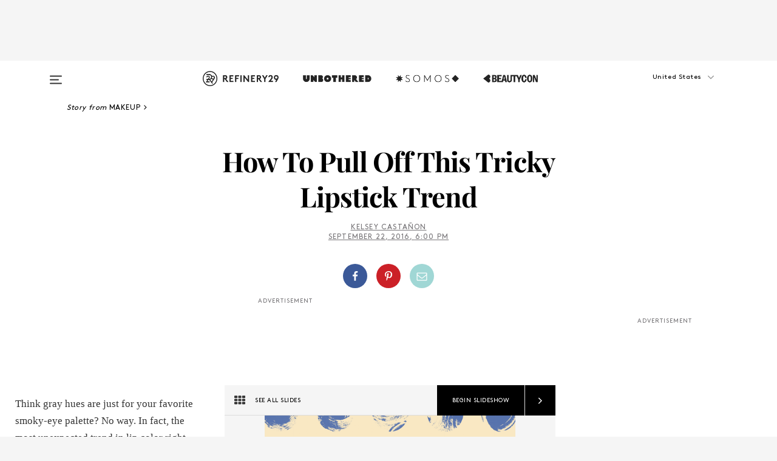

--- FILE ---
content_type: text/html; charset=utf-8
request_url: https://www.refinery29.com/en-us/2016/09/124045/grey-lipstick-trend
body_size: 30249
content:

    <!DOCTYPE html>
    <html lang='en'>
      <head>
        
    <script>
      if (window.location.hostname !== window.atob('d3d3LnJlZmluZXJ5MjkuY29t')) {
        window.location = window.atob('aHR0cDovL3d3dy5yZWZpbmVyeTI5LmNvbS9lbi11cy8yMDE2LzA5LzEyNDA0NS9ncmV5LWxpcHN0aWNrLXRyZW5k');
      }
    </script>

        <script type="text/javascript">
          window.loadAdLib = function(e,t,a,r){var n=r.includes("refinery29");if(!window.__AdLib){var o=document.createElement("script");o.src=e,o.id="ad-lib",o.onload=function(){window.__AdLib&&(window.__AdLib.env=n?"production":"development",window.__AdLib.template="master",window.__AdLib.site="refinery29",window.__AdLib.brand="refinery29",window.__AdLib.domain=n?".refinery29.com":".rf29.net",window.__AdLib.init())},o.onerror=function(e){console.error("Ad-Lib could not load it's script.",e)},document.head.appendChild(o)}}
        </script>
        <link
          rel="preload"
          as="script"
          href="https://web-statics-cdn.refinery29.com/vendor/ad-lib/v3_1_0/vice-ad-lib.js"
          onload="window.loadAdLib(this.href, 'EN', 'TCFv2.2', 'www.refinery29.com');">
        </script>
        <meta charset="utf-8">
        <title data-react-helmet="true">Greige Fall Lipstick Trend</title>
        <meta data-react-helmet="true" content="ie=edge" http-equiv="x-ua-compatible"/><meta data-react-helmet="true" name="title" content="Greige Fall Lipstick Trend" itemprop="title"/><meta data-react-helmet="true" name="description" content="Countless beauty brands are launching shades of &quot;greige&quot; lipstick &mdash; here&#039;s how to pull it off." itemprop="description"/><meta data-react-helmet="true" property="og:url" content="https://www.refinery29.com/en-us/2016/09/124045/grey-lipstick-trend"/><meta data-react-helmet="true" name="twitter:title" content="Pulling Off Fall&#039;s Biggest Lipstick Trend Is Easier Than You Think"/><meta data-react-helmet="true" property="og:title" content="Pulling Off Fall&#039;s Biggest Lipstick Trend Is Easier Than You Think" itemprop="name"/><meta data-react-helmet="true" property="og:description" content="Countless beauty brands are launching shades of &quot;greige&quot; lipstick &mdash; here&#039;s how to pull it off."/><meta data-react-helmet="true" property="og:image" content="https://s2.r29static.com/bin/entry/360/0,0,2000,1050/x/1657742/image.png" itemprop="image"/><meta data-react-helmet="true" property="og:image:secure_url" content="https://s2.r29static.com/bin/entry/360/0,0,2000,1050/x/1657742/image.png" itemprop="image"/><meta data-react-helmet="true" name="twitter:card" content="summary_large_image"/><meta data-react-helmet="true" name="twitter:site" content="@refinery29"/><meta data-react-helmet="true" name="twitter:description" content="Countless beauty brands are launching shades of &quot;greige&quot; lipstick &mdash; here&#039;s how to pull it off."/><meta data-react-helmet="true" name="twitter:image" content="https://s2.r29static.com/bin/entry/360/0,0,2000,1050/x/1657742/image.png"/><meta data-react-helmet="true" name="pinterest:image" content="https://s2.r29static.com/bin/entry/daf/112,0,1776,2400/x/1657741/image.png"/><meta data-react-helmet="true" property="fb:app_id" content="155023867867753"/><meta data-react-helmet="true" property="fb:pages" content="86973707921,587074007996399,269626263209765,509115739117952,1562713254009921,583745561686633,656112191237463,284423314989162,974273182666651,192477361634120"/><meta data-react-helmet="true" property="article:publisher" content="refinery29"/><meta data-react-helmet="true" name="viewport" content="width=device-width, initial-scale=1"/><meta data-react-helmet="true" name="theme-color" content="#fd5b4e"/><meta data-react-helmet="true" property="og:image:width" content="2000"/><meta data-react-helmet="true" property="og:image:height" content="1050"/><meta data-react-helmet="true" property="og:type" content="article"/><meta data-react-helmet="true" name="news_keywords" content="grey lipstick, greige lipstick, greige, fall color trends, fall makeup, fall lipstick, lipstick trends, Colourpop, Smashbox, Maybelline, Maybelline lipstick, Maybelline Greige lipstick"/><meta data-react-helmet="true" name="p:domain_verify" content="b10faeb45f92f5ebf0073a215d615ea9"/><meta data-react-helmet="true" property="entry_template" content="entry.slideshow"/><meta data-react-helmet="true" property="author" content="Kelsey Castañon"/>
        <link data-react-helmet="true" rel="canonical" href="https://www.refinery29.com/en-us/2016/09/124045/grey-lipstick-trend"/><link data-react-helmet="true" rel="publisher" href="https://plus.google.com/101601649207969071719"/><link data-react-helmet="true" rel="rich-pin-icon" href="https://www.refinery29.com/assets/08c2e62e7d1f514259af92204bc9c284.ico"/><link data-react-helmet="true" rel="alternate" hreflang="en" href="https://www.refinery29.com/en-us/2016/09/124045/grey-lipstick-trend"/><link data-react-helmet="true" rel="alternate" hreflang="x-default" href="https://www.refinery29.com/en-us/2016/09/124045/grey-lipstick-trend"/>
        <script data-react-helmet="true" type="application/ld+json">{"@context":"http://schema.org","@type":"WebPage","name":"Refinery29","url":"https://www.refinery29.com/en-us","potentialAction":{"@type":"SearchAction","target":"https://www.refinery29.com/en-us/search?q={Refinery29}","query-input":"required name=Refinery29","sameAs":["https://www.facebook.com/refinery29","https://twitter.com/refinery29","https://www.pinterest.com/refinery29/","https://instagram.com/refinery29","https://www.youtube.com/Refinery29TV"]},"image":"https://www.refinery29.com/assets/images/r29-logo-b.svg"}</script><script data-react-helmet="true" type="application/ld+json">{"@context":"http://schema.org","@type":"WebSite","name":"Refinery29","url":"https://www.refinery29.com/en-us","potentialAction":{"@type":"SearchAction","target":"https://www.refinery29.com/en-us/search?q={Refinery29}","query-input":"required name=Refinery29","sameAs":["https://www.facebook.com/refinery29","https://twitter.com/refinery29","https://www.pinterest.com/refinery29/","https://instagram.com/refinery29","https://www.youtube.com/Refinery29TV"]},"image":"https://www.refinery29.com/assets/images/r29-logo-b.svg"}</script><script data-react-helmet="true" type="application/ld+json">{"@context":"http://schema.org","@type":"NewsArticle","mainEntityOfPage":{"@type":"WebPage","@id":"https://www.refinery29.com/en-us/2016/09/124045/grey-lipstick-trend"},"headline":"How To Pull Off This Tricky Lipstick Trend","url":"https://www.refinery29.com/en-us/2016/09/124045/grey-lipstick-trend","thumbnailUrl":"https://s2.r29static.com/bin/entry/daf/x/1657741/image.png","image":{"@type":"ImageObject","url":"https://s2.r29static.com/bin/entry/daf/x/1657741/image.png","height":2400,"width":2000},"datePublished":"2016-09-22T18:00:00.000Z","dateModified":"2016-09-22T18:00:00.000Z","author":{"@type":"Person","name":"Kelsey Castañon"},"creator":["Kelsey Castañon"],"articleSection":"Makeup","keywords":["Makeup","Beauty","DIY Cut-Off Shorts Ideas","The Latest","Lipstick"],"publisher":{"@type":"Organization","name":"Refinery29","logo":{"@type":"ImageObject","url":"https://www.refinery29.com/assets/images/refinery29.png","width":54,"height":54}},"description":"Countless beauty brands are launching shades of &quot;greige&quot; lipstick &mdash; here&#039;s how to pull it off."}</script><script data-react-helmet="true" type="application/ld+json">{"@context":"http://schema.org","@type":"BreadcrumbList","itemListElement":[{"@type":"ListItem","position":1,"item":{"@id":"en-us/makeup","url":"https://www.refinery29.com/en-us/makeup","name":"Makeup"}},{"@type":"ListItem","position":2,"item":{"@id":"en-us/beauty","url":"https://www.refinery29.com/en-us/beauty","name":"Beauty"}},{"@type":"ListItem","position":3,"item":{"@id":"en-us/diy-cut-off-shorts","url":"https://www.refinery29.com/en-us/diy-cut-off-shorts","name":"DIY Cut-Off Shorts Ideas"}},{"@type":"ListItem","position":4,"item":{"@id":"en-us/the-latest","url":"https://www.refinery29.com/en-us/the-latest","name":"The Latest"}},{"@type":"ListItem","position":5,"item":{"@id":"en-us/lipstick","url":"https://www.refinery29.com/en-us/lipstick","name":"Lipstick"}}]}</script><script data-react-helmet="true" type="application/ld+json">{"@context":"http://schema.org","@type":"ImageObject","author":null,"contentUrl":"https://s1.r29static.com/bin/entry/3c2/x/1657254/image.gif","description":"<strong>Pale To Fair Skin<br></strong><br>You want: A mauve-gray hue with cool undertones, says Stewart. If it sounds like a juxtaposition, that’s because it is. “Two different tones create a harmonious color palette that balance and brighten your complexion.” Try: This lipstick is a deep, muted, taupe-brown with a creamy finish.<strong><br></strong><br><strong>Maybelline</strong> Color Sensational Lip Color Loaded Bolds in Grey Over It, $7.49, available at <a href=\"http://www.ulta.com/color-sensational-loaded-bolds-lip-color?productId=xlsImpprod14251015&sku=2303886&cmpid=PS_Non!google!Product_Listing_Ads&cagpspn=pla&CATCI=pla-195006281790&CAAGID=38553845491&CAWELAID=330000200000574064&catargetid=330000200000805961&cadevice=c&gclid=CIf61byeos8CFYEehgodf5IH-g\">Ulta</a>. "}</script><script data-react-helmet="true" type="application/ld+json">{"@context":"http://schema.org","@type":"ImageObject","author":null,"contentUrl":"https://s3.r29static.com/bin/entry/af0/x/1657255/image.gif","description":"<strong>Medium And Olive<br></strong><br>You want: A hint of purple in your greige — with warm undertones. “Slate grey with that plum color will complement your skin tone, as opposed to washing you out,” Stewart says. Try: This cool, creamy shade with tinges of lilac.<br><br><strong>Smashbox</strong> Be Legendary Lipstick in Grunge, $21, available at <a href=\"http://www.sephora.com/be-legendary-lipstick-P304704?skuId=1783364\">Sephora</a>."}</script><script data-react-helmet="true" type="application/ld+json">{"@context":"http://schema.org","@type":"ImageObject","author":null,"contentUrl":"https://s1.r29static.com/bin/entry/23e/x/1657256/image.gif","description":"<strong>Dark To Deep Skin<br></strong><br>You want: A chocolate shade with less white pigment and more charcoal. “Pastels or light grays can make deeper complexions look dull or lackluster,” Stewart says, so opt for steely undertones. Try: A darker, matte lipstick with cool undertones, like this option from ColourPop.<br><br><strong>Colourpop</strong> Ultra Matte Lip in Kapow, $6, available at <a href=\"https://colourpop.com/collections/ultra-matte-lip/products/kapow\">colourpop.com</a>."}</script><script data-react-helmet="true" type="application/ld+json">{"@context":"http://schema.org","@type":"ImageObject","author":null,"contentUrl":"https://s3.r29static.com/bin/entry/150/x/1554096/image.png","description":"Like this post? There's more. Get tons of beauty tips, tutorials, and news on the <a href=\"https://www.facebook.com/R29Beauty\">Refinery29 Beauty Facebook page</a>. Like us on Facebook — we'll see you there!"}</script><script data-react-helmet="true" type="application/ld+json">{"@context":"http://schema.org","@type":"Person","name":"Kelsey Castañon","image":"https://s3.r29static.com/bin/default_author_image/1f0/1,0,1000,1000/x/1489623/image.png","url":"https://www.refinery29.com/en-us/author/kelsey-castanon"}</script>
        <link id='main-styles' rel='stylesheet' href='/assets/styles.1a6fc843c5b8cd941845.css' type='text/css' />
        <link id='htlbid-styles' rel='stylesheet' href='https://htlbid.com/v3/refinery29-v2.com/htlbid.css' type='text/css' />
      </head>
      <body id='enUS' class='en'>
<div id='r29-app'><div data-reactroot=""><main><a id="skip" href="#r29-container">Skip navigation!</a><div class=""><div><div class="main"><div class="header-ad-container"><div><span>ADVERTISEMENT</span><div class="ad htlad-ad-header" data-ad-size="7x7,8x8,728x90,970x90,970x250" data-ad-position="header" data-slot-id="slideshow-header" data-targeting="{&quot;sponsorship&quot;:null,&quot;section_name&quot;:[&quot;beauty&quot;,&quot;diy-cut-off-shorts&quot;,&quot;lipstick&quot;,&quot;makeup&quot;],&quot;collections&quot;:[],&quot;aggregations&quot;:null,&quot;entityid&quot;:124045,&quot;aid&quot;:&quot;grey-lipstick-trend&quot;,&quot;pageid&quot;:&quot;grey-lipstick-trend&quot;,&quot;pagetype&quot;:&quot;slideshow&quot;,&quot;test&quot;:null,&quot;is_sensitive_content&quot;:false,&quot;edition&quot;:&quot;en-us&quot;,&quot;utm_source&quot;:null,&quot;utm_medium&quot;:null,&quot;utm_content&quot;:null,&quot;utm_campaign&quot;:null,&quot;vertical&quot;:&quot;r29&quot;,&quot;document.referrer&quot;:&quot;&quot;,&quot;keywords&quot;:&quot;grey lipstick, greige lipstick, greige, fall color trends, fall makeup, fall lipstick, lipstick trends, Colourpop, Smashbox, Maybelline, Maybelline lipstick, Maybelline Greige lipstick&quot;,&quot;ad_count&quot;:5}" id="ad-header"></div></div></div><header role="banner" aria-label="Primary" class="global-header"><div class="global-header-main"><div id="main-menu" class="global-menu"><div class="menu-inner"><div class="global-search-nav" aria-label="global search"><div class="search-drawer"><form class="search-form" action="/en-us/search" method="GET" aria-label="Search"><input type="search" id="search-header" name="q" placeholder="Search" value=""/><div class="search-button" role="button" tabindex="0" aria-label="search button"><svg width="16" height="18" viewBox="0 0 16 18" fill="black" xmlns="http://www.w3.org/2000/svg"><path d="M10.7857 8.71429C10.7857 6.50893 8.99107 4.71428 6.78571 4.71428C4.58036 4.71428 2.78571 6.50893 2.78571 8.71429C2.78571 10.9196 4.58036 12.7143 6.78571 12.7143C8.99107 12.7143 10.7857 10.9196 10.7857 8.71429ZM15.3571 16.1429C15.3571 16.7679 14.8393 17.2857 14.2143 17.2857C13.9107 17.2857 13.6161 17.1607 13.4107 16.9464L10.3482 13.8929C9.30357 14.6161 8.05357 15 6.78571 15C3.3125 15 0.5 12.1875 0.5 8.71429C0.5 5.24107 3.3125 2.42857 6.78571 2.42857C10.2589 2.42857 13.0714 5.24107 13.0714 8.71429C13.0714 9.98214 12.6875 11.2321 11.9643 12.2768L15.0268 15.3393C15.2321 15.5446 15.3571 15.8393 15.3571 16.1429Z" fill="#333333"></path></svg></div></form></div></div><div class="category-children"><div class="category-child"><div><a href="https://www.refinery29.com/en-us/unbothered"><img class="menu-logo" src="/assets/6a9d712b4b1480df334054a94146cc34.png" alt="Unbothered menu logo"/></a></div><p>A community celebrating Black voices, Black art, and Black folx.</p></div><div class="category-child"><div><a href="https://www.refinery29.com/en-us/latine-somos"><img class="menu-logo" src="/assets/1ce585852b9e9a8cba36762b911e0f5f.png" alt="Somos menu logo"/></a></div><p>Latines learning, remembering, healing, and finding joy in our diverse stories.</p></div><div class="category-child"><div><a href="https://www.beautycon.com/"><img class="menu-logo" src="/assets/b3658fb2d9482c50df8996241fb2b67d.png" alt="BeautyCon menu logo"/></a></div><p>Beautycon is a global platform that brings together beauty enthusiasts, brands, and industry leaders to explore the latest trends, innovations, and conversations shaping the future of beauty.</p></div></div><div><div class="category-title">Featured Channels</div><div class="category-children"><div class="category-child"><a href="/en-us/fitted">Fitted</a></div><div class="category-child"><a href="/en-us/horoscope">Horoscopes</a></div><div class="category-child"><a href="/en-us/money-diary">Money Diaries</a></div><div class="category-child"><a href="/en-us/beauty-studio">Beauty Studio</a></div><div class="category-child"><a href="/en-us/aapi-heritage-month">Not Your Token Asian</a></div><div class="category-child"><a href="/en-us/my-period">My Period</a></div></div></div><div><div class="category-title">Get The Latest</div><div class="category-children"><div class="category-child"><a href="/en-us/shopping">Shopping</a></div><div class="category-child"><a href="/en-us/work-and-money">Work &amp; Money</a></div><div class="category-child"><a href="/en-us/health">Sex &amp; Wellness</a></div><div class="category-child"><a href="/en-us/beauty">Beauty</a></div><div class="category-child"><a href="/en-us/us-news">News</a></div><div class="category-child"><a href="/en-us/entertainment">Entertainment</a></div><div class="category-child"><a href="/en-us/fashion">Fashion</a></div><div class="category-child"><a href="/en-us/politics">Politics</a></div><div class="category-child"><a href="/en-us/living">Lifestyle</a></div></div></div><div><div class="category-title">Get In Touch</div><div class="social-icons"><a href="https://www.facebook.com/refinery29/" target="_blank" title="Refinery29&#x27;s Facebook page" aria-label="Refinery29&#x27;s Facebook page"><svg width="56" height="56" viewBox="0 0 56 56" fill="black" role="img" aria-hidden="true"><path d="M36 20H20V36H27.9973V29.9592H25.9579V27.6101H27.9973V25.8804C27.9973 24.8995 28.2684 24.1379 28.8105 23.5958C29.3526 23.0537 30.0883 22.7826 31.0177 22.7826C31.947 22.7826 32.5494 22.817 32.8248 22.8859V24.9769H31.5856C31.1382 24.9769 30.8327 25.0716 30.6692 25.2609C30.5057 25.4502 30.4239 25.7341 30.4239 26.1128V27.6101H32.7473L32.4375 29.9592H30.4239V36H36V20Z"></path></svg></a><a href="https://x.com/refinery29" target="_blank" title="Refinery29&#x27;s Twitter page" aria-label="Refinery29&#x27;s Twitter page"><svg width="56" height="56" viewBox="0 0 56 56" fill="black" role="img" aria-hidden="true"><path fill-rule="evenodd" clip-rule="evenodd" d="M20.0113 35H21.3186L26.435 29.1807L30.5034 35H35L28.9369 26.3703L34.5041 20H33.1743L28.3396 25.5107L24.4628 20H20L25.8603 28.3541L20.0113 35ZM21.8032 20.9809H23.8204L33.1856 34.0742H31.1457L21.8032 20.9809Z"></path></svg></a><a href="https://www.instagram.com/refinery29/" target="_blank" title="Refinery29&#x27;s Instagram page" aria-label="Refinery29&#x27;s Instagram page"><svg width="56" height="56" viewBox="0 0 56 56" fill="black" role="img" aria-hidden="true"><path fill-rule="evenodd" clip-rule="evenodd" d="M28.5 21.4375C27.4167 21.4375 26.7135 21.4453 26.3906 21.461C26.0677 21.4766 25.6875 21.4896 25.25 21.5C24.8542 21.5209 24.5443 21.5573 24.3203 21.6094C24.0964 21.6615 23.9063 21.7188 23.75 21.7813C23.5729 21.8438 23.4115 21.9245 23.2656 22.0235C23.1198 22.1224 22.9792 22.2396 22.8438 22.375C22.7187 22.5 22.6068 22.6354 22.5078 22.7813C22.4089 22.9271 22.3229 23.0938 22.25 23.2813C22.1979 23.4271 22.1458 23.612 22.0938 23.836C22.0417 24.0599 22.0104 24.375 22 24.7813C21.9792 25.2084 21.9635 25.5834 21.9531 25.9063C21.9427 26.2292 21.9375 26.9271 21.9375 28C21.9375 29.0834 21.9453 29.7865 21.9609 30.1094C21.9766 30.4323 21.9896 30.8125 22 31.25C22.0208 31.6459 22.0573 31.9558 22.1094 32.1797C22.1615 32.4037 22.2187 32.5938 22.2812 32.75C22.3438 32.9271 22.4245 33.0886 22.5234 33.2344C22.6224 33.3802 22.7396 33.5209 22.875 33.6563C23 33.7813 23.1354 33.8933 23.2812 33.9922C23.4271 34.0912 23.5937 34.1771 23.7812 34.25C23.9271 34.3021 24.112 34.3542 24.3359 34.4063C24.5599 34.4584 24.875 34.4896 25.2812 34.5C25.7083 34.5209 26.0833 34.5365 26.4062 34.5469C26.7292 34.5573 27.4271 34.5625 28.5 34.5625C29.5833 34.5625 30.2865 34.5547 30.6094 34.5391C30.9323 34.5235 31.3125 34.5104 31.75 34.5C32.1458 34.4792 32.4557 34.4427 32.6797 34.3907C32.9036 34.3386 33.0937 34.2813 33.25 34.2188C33.4271 34.1563 33.5885 34.0756 33.7344 33.9766C33.8802 33.8776 34.0208 33.7604 34.1562 33.625C34.2813 33.5 34.3932 33.3646 34.4922 33.2188C34.5911 33.0729 34.6771 32.9063 34.75 32.7188C34.8021 32.5729 34.8542 32.3881 34.9062 32.1641C34.9583 31.9401 34.9896 31.625 35 31.2188C35.0208 30.7917 35.0365 30.4167 35.0469 30.0938C35.0573 29.7709 35.0625 29.073 35.0625 28C35.0625 26.9167 35.0547 26.2136 35.0391 25.8907C35.0234 25.5677 35.0104 25.1875 35 24.75C34.9792 24.3542 34.9427 24.0443 34.8906 23.8203C34.8385 23.5964 34.7812 23.4063 34.7188 23.25C34.6562 23.0729 34.5755 22.9115 34.4766 22.7657C34.3776 22.6198 34.2604 22.4792 34.125 22.3438C34 22.2188 33.8646 22.1068 33.7188 22.0078C33.5729 21.9089 33.4063 21.8229 33.2188 21.75C33.0729 21.6979 32.888 21.6459 32.6641 21.5938C32.4401 21.5417 32.125 21.5104 31.7188 21.5C31.2917 21.4792 30.9167 21.4636 30.5938 21.4532C30.2708 21.4427 29.5729 21.4375 28.5 21.4375ZM28.5 20C29.5938 20 30.3099 20.0078 30.6484 20.0235C30.987 20.0391 31.3646 20.0521 31.7812 20.0625C32.2188 20.0834 32.5885 20.1224 32.8906 20.1797C33.1927 20.237 33.4687 20.3125 33.7188 20.4063C33.9896 20.5209 34.2422 20.6511 34.4766 20.7969C34.7109 20.9427 34.9375 21.125 35.1562 21.3438C35.375 21.5625 35.5599 21.7917 35.7109 22.0313C35.862 22.2709 35.9896 22.5209 36.0938 22.7813C36.1875 23.0209 36.2656 23.2943 36.3281 23.6016C36.3906 23.9089 36.4271 24.2813 36.4375 24.7188C36.4583 25.1459 36.474 25.5261 36.4844 25.8594C36.4948 26.1927 36.5 26.9063 36.5 28C36.5 29.0938 36.4922 29.8099 36.4766 30.1485C36.4609 30.487 36.4479 30.8646 36.4375 31.2813C36.4167 31.7188 36.3776 32.0886 36.3203 32.3907C36.263 32.6927 36.1875 32.9688 36.0938 33.2188C35.9792 33.4896 35.849 33.7422 35.7031 33.9766C35.5573 34.211 35.375 34.4375 35.1562 34.6563C34.9375 34.875 34.7083 35.0599 34.4688 35.211C34.2292 35.362 33.9792 35.4896 33.7188 35.5938C33.4792 35.6875 33.2057 35.7657 32.8984 35.8282C32.5911 35.8907 32.2188 35.9271 31.7812 35.9375C31.3542 35.9584 30.974 35.974 30.6406 35.9844C30.3073 35.9948 29.5938 36 28.5 36C27.4062 36 26.6901 35.9922 26.3516 35.9766C26.013 35.961 25.6354 35.9479 25.2188 35.9375C24.7812 35.9167 24.4115 35.8776 24.1094 35.8203C23.8073 35.7631 23.5313 35.6875 23.2812 35.5938C23.0104 35.4792 22.7578 35.349 22.5234 35.2032C22.2891 35.0573 22.0625 34.875 21.8438 34.6563C21.625 34.4375 21.4401 34.2084 21.2891 33.9688C21.138 33.7292 21.0104 33.4792 20.9062 33.2188C20.8125 32.9792 20.7344 32.7058 20.6719 32.3985C20.6094 32.0912 20.5729 31.7188 20.5625 31.2813C20.5417 30.8542 20.526 30.474 20.5156 30.1407C20.5052 29.8073 20.5 29.0938 20.5 28C20.5 26.9063 20.5078 26.1901 20.5234 25.8516C20.5391 25.513 20.5521 25.1354 20.5625 24.7188C20.5833 24.2813 20.6224 23.9115 20.6797 23.6094C20.737 23.3073 20.8125 23.0313 20.9062 22.7813C21.0208 22.5104 21.151 22.2578 21.2969 22.0235C21.4427 21.7891 21.625 21.5625 21.8438 21.3438C22.0625 21.125 22.2917 20.9401 22.5312 20.7891C22.7708 20.6381 23.0208 20.5104 23.2812 20.4063C23.5208 20.3125 23.7943 20.2344 24.1016 20.1719C24.4089 20.1094 24.7812 20.0729 25.2188 20.0625C25.6458 20.0417 26.026 20.0261 26.3594 20.0157C26.6927 20.0052 27.4062 20 28.5 20ZM28.5 23.875C29.0729 23.875 29.6094 23.9818 30.1094 24.1953C30.6094 24.4089 31.0469 24.7032 31.4219 25.0782C31.7969 25.4532 32.0911 25.8907 32.3047 26.3907C32.5182 26.8907 32.625 27.4271 32.625 28C32.625 28.573 32.5182 29.1094 32.3047 29.6094C32.0911 30.1094 31.7969 30.5469 31.4219 30.9219C31.0469 31.2969 30.6094 31.5912 30.1094 31.8047C29.6094 32.0183 29.0729 32.125 28.5 32.125C27.9271 32.125 27.3906 32.0183 26.8906 31.8047C26.3906 31.5912 25.9531 31.2969 25.5781 30.9219C25.2031 30.5469 24.9089 30.1094 24.6953 29.6094C24.4818 29.1094 24.375 28.573 24.375 28C24.375 27.4271 24.4818 26.8907 24.6953 26.3907C24.9089 25.8907 25.2031 25.4532 25.5781 25.0782C25.9531 24.7032 26.3906 24.4089 26.8906 24.1953C27.3906 23.9818 27.9271 23.875 28.5 23.875ZM28.5 30.6875C29.2396 30.6875 29.8724 30.4219 30.3984 29.8907C30.9245 29.3594 31.1875 28.7292 31.1875 28C31.1875 27.2604 30.9219 26.6276 30.3906 26.1016C29.8594 25.5755 29.2292 25.3125 28.5 25.3125C27.7604 25.3125 27.1276 25.5782 26.6016 26.1094C26.0755 26.6407 25.8125 27.2709 25.8125 28C25.8125 28.7396 26.0781 29.3724 26.6094 29.8985C27.1406 30.4245 27.7708 30.6875 28.5 30.6875ZM33.7188 23.7188C33.7188 23.9792 33.6302 24.2058 33.4531 24.3985C33.276 24.5912 33.0521 24.6875 32.7812 24.6875C32.5208 24.6875 32.2943 24.5938 32.1016 24.4063C31.9089 24.2188 31.8125 23.9896 31.8125 23.7188C31.8125 23.4584 31.9062 23.237 32.0938 23.0547C32.2813 22.8724 32.5104 22.7813 32.7812 22.7813C33.0417 22.7813 33.263 22.8698 33.4453 23.0469C33.6276 23.224 33.7188 23.4479 33.7188 23.7188Z"></path></svg></a><a href="https://www.pinterest.com/refinery29/" target="_blank" title="Refinery29&#x27;s Pinterest page" aria-label="Refinery29&#x27;s Pinterest page"><svg width="56" height="56" viewBox="0 0 56 56" fill="black" role="img" aria-hidden="true"><path fill-rule="evenodd" clip-rule="evenodd" d="M28.0003 20C23.5821 20 20 23.5817 20 27.9999C20 31.2757 21.9699 34.0898 24.7887 35.3271C24.7662 34.7685 24.7846 34.0979 24.9279 33.4902C25.0817 32.8407 25.9573 29.131 25.9573 29.131C25.9573 29.131 25.7017 28.6203 25.7017 27.8652C25.7017 26.6798 26.3889 25.7944 27.2446 25.7944C27.9723 25.7944 28.3238 26.3409 28.3238 26.9953C28.3238 27.7269 27.8573 28.821 27.6173 29.8344C27.4169 30.683 28.0428 31.3752 28.88 31.3752C30.3958 31.3752 31.4167 29.4285 31.4167 27.1219C31.4167 25.3686 30.2357 24.0562 28.0878 24.0562C25.661 24.0562 24.1492 25.8659 24.1492 27.8873C24.1492 28.5843 24.3547 29.0758 24.6766 29.4564C24.8246 29.6312 24.8452 29.7016 24.7916 29.9023C24.7532 30.0495 24.6651 30.4038 24.6286 30.5443C24.5753 30.7469 24.4112 30.8193 24.228 30.7445C23.1103 30.2882 22.5897 29.0642 22.5897 27.6882C22.5897 25.4157 24.5063 22.6908 28.3073 22.6908C31.3617 22.6908 33.372 24.901 33.372 27.2735C33.372 30.4117 31.6273 32.7562 29.0554 32.7562C28.1917 32.7562 27.3792 32.2893 27.101 31.7591C27.101 31.7591 26.6365 33.6023 26.5381 33.9582C26.3685 34.575 26.0365 35.1915 25.7329 35.6719C26.4525 35.8844 27.2125 36 28.0003 36C32.4181 36 36 32.4183 36 27.9999C36 23.5817 32.4181 20 28.0003 20" fill="black"></path></svg></a><a href="https://www.snapchat.com/add/refinery29" target="_blank" title="Add Refinery29 on Snapchat" aria-label="Add Refinery29 on Snapchat"><svg width="56" height="56" viewBox="0 0 56 56" fill="black" role="img" aria-hidden="true"><path d="M24.1288 22.7136C23.7038 23.6651 23.8717 25.3699 23.9397 26.5621C23.4807 26.8163 22.8913 26.3703 22.5577 26.3703C22.2106 26.3703 21.7962 26.5982 21.731 26.9381C21.6843 27.183 21.7941 27.5398 22.5818 27.8506C22.8863 27.971 23.611 28.1126 23.7789 28.5076C24.0147 29.0627 22.5676 31.6248 20.2952 31.9986C20.1174 32.0276 19.9906 32.1862 20.0005 32.366C20.0402 33.0563 21.5887 33.3267 22.275 33.4329C22.3452 33.5278 22.4018 33.9285 22.4918 34.2336C22.5322 34.3703 22.6363 34.5338 22.9041 34.5338C23.2533 34.5338 23.8334 34.2648 24.8435 34.4319C25.8338 34.5968 26.7645 36 28.5517 36C30.2128 36 31.2038 34.5904 32.1572 34.4319C32.709 34.3405 33.1829 34.3696 33.7127 34.4729C34.0775 34.5444 34.4048 34.5841 34.5089 34.2258C34.6003 33.9165 34.6562 33.5235 34.725 33.4308C35.405 33.3253 36.9605 33.0556 36.9995 32.3653C37.0094 32.1855 36.8826 32.0276 36.7048 31.9979C34.4707 31.6297 32.9796 29.0754 33.2211 28.5069C33.3883 28.1126 34.108 27.9724 34.4182 27.8499C34.9948 27.6227 35.2838 27.343 35.2775 27.0195C35.2697 26.6053 34.771 26.3582 34.4041 26.3582C34.0308 26.3582 33.4946 26.8 33.0603 26.5607C33.1283 25.3586 33.2955 23.6616 32.8712 22.7108C32.0672 20.9104 30.2787 20 28.4908 20C26.7143 20 24.9391 20.8977 24.1288 22.7136Z"></path></svg></a><a href="https://www.youtube.com/refinery29" target="_blank" title="Refinery29&#x27;s YouTube channel" aria-label="Refinery29&#x27;s YouTube channel"><svg width="56" height="56" viewBox="0 0 56 56" fill="black" role="img" aria-hidden="true"><path d="M37.5812 24.0397C37.468 23.6461 37.2474 23.2897 36.943 23.0085C36.6299 22.7186 36.2462 22.5112 35.8281 22.406C34.2633 22.004 27.9942 22.004 27.9942 22.004C25.3806 21.975 22.7677 22.1025 20.1702 22.3857C19.7521 22.4987 19.3691 22.7107 19.0554 23.0028C18.7471 23.2919 18.5238 23.6483 18.4071 24.0389C18.1269 25.51 17.9908 27.0038 18.0005 28.5C17.9905 29.9949 18.1263 31.4881 18.4071 32.9611C18.5213 33.35 18.7438 33.7049 19.0529 33.9915C19.362 34.2782 19.747 34.4852 20.1702 34.5948C21.7559 34.996 27.9942 34.996 27.9942 34.996C30.6111 35.025 33.2273 34.8975 35.8281 34.6143C36.2462 34.5091 36.6299 34.3017 36.943 34.0118C37.2513 33.7252 37.4704 33.3687 37.5804 32.9806C37.8679 31.51 38.0077 30.0157 37.9978 28.5187C38.0195 27.0153 37.8798 25.5147 37.5812 24.0397ZM26.0011 31.2803V25.7205L31.2171 28.5008L26.0011 31.2803Z"></path></svg></a><a href="https://www.tiktok.com/@refinery29" target="_blank" title="Refinery29 on TikTok" aria-label="Refinery29 on TikTok"><svg width="56" height="56" viewBox="0 0 56 56" fill="black" role="img" aria-hidden="true"><path fill-rule="evenodd" clip-rule="evenodd" d="M31.4908 25.2742C32.6132 25.9313 33.7125 26.3461 35 26.4747V23.7562C34.0075 23.6801 32.9924 23.0465 32.3865 22.3424C32.0187 21.9151 31.7425 21.408 31.5969 20.8676C31.5744 20.784 31.4826 20.2511 31.4719 20H28.628V20.6786V22.3029V29.2038V30.1679C28.628 30.7168 28.6695 31.2862 28.4613 31.8055C27.9518 33.0764 26.3591 33.6316 25.1298 32.9939C22.7357 31.7424 24.0705 28.27 26.551 28.5908V25.7701C26.2122 25.7649 25.7723 25.8301 25.6141 25.849C25.1277 25.907 24.6563 26.042 24.2062 26.2292C21.6328 27.2995 20.3116 30.2524 21.3623 32.8153L21.331 32.7277C22.6604 36.1247 27.1531 37.0798 29.8457 34.6274C31.7236 32.9169 31.4908 30.5397 31.4908 28.2712V25.2742Z"></path></svg></a><a href="https://jump.refinery29.com/join/24/signup-all-newsletters?utm_source=footer&amp;utm_medium=emailsignup&amp;_ga=2.174034529.350230817.1728573652-162356488.1728573652" target="_blank" title="Sign up for Refinery29 newsletters" aria-label="Sign up for Refinery29 newsletters"><svg width="52" height="56" viewBox="0 0 52 56" fill="black" role="img" aria-hidden="true"><path d="M34.1429 33.7678V25.625C33.9167 25.8795 33.6728 26.1127 33.4113 26.3248C31.5169 27.7809 30.0113 28.9754 28.8945 29.9085C28.534 30.2124 28.2407 30.4492 28.0145 30.6189C27.7883 30.7885 27.4826 30.9599 27.0974 31.1331C26.7121 31.3063 26.3499 31.3928 26.0106 31.3928H25.9894C25.6501 31.3928 25.2879 31.3063 24.9026 31.1331C24.5174 30.9599 24.2117 30.7885 23.9855 30.6189C23.7593 30.4492 23.466 30.2124 23.1055 29.9085C21.9887 28.9754 20.4831 27.7809 18.5887 26.3248C18.3272 26.1127 18.0833 25.8795 17.8571 25.625V33.7678C17.8571 33.8597 17.8907 33.9393 17.9579 34.0064C18.025 34.0736 18.1045 34.1071 18.1964 34.1071H33.8036C33.8955 34.1071 33.975 34.0736 34.0421 34.0064C34.1093 33.9393 34.1429 33.8597 34.1429 33.7678ZM34.1429 22.6244V22.3647L34.1376 22.2268L34.1057 22.0943L34.0474 21.9989L33.952 21.9194L33.8036 21.8928H18.1964C18.1045 21.8928 18.025 21.9264 17.9579 21.9936C17.8907 22.0607 17.8571 22.1402 17.8571 22.2321C17.8571 23.4196 18.3767 24.4234 19.4157 25.2433C20.7799 26.3177 22.1972 27.438 23.6674 28.6043C23.7098 28.6397 23.8335 28.7439 24.0385 28.9171C24.2435 29.0903 24.4061 29.2228 24.5262 29.3147C24.6464 29.4066 24.8037 29.5179 24.998 29.6487C25.1924 29.7795 25.3709 29.8767 25.5335 29.9403C25.6961 30.0039 25.848 30.0357 25.9894 30.0357H26.0106C26.152 30.0357 26.3039 30.0039 26.4665 29.9403C26.6291 29.8767 26.8076 29.7795 27.002 29.6487C27.1963 29.5179 27.3536 29.4066 27.4738 29.3147C27.5939 29.2228 27.7565 29.0903 27.9615 28.9171C28.1665 28.7439 28.2902 28.6397 28.3326 28.6043C29.8028 27.438 31.2201 26.3177 32.5843 25.2433C32.966 24.9394 33.3211 24.5311 33.6498 24.0187C33.9785 23.5062 34.1429 23.0415 34.1429 22.6244ZM35.5 22.2321V33.7678C35.5 34.2344 35.3339 34.6337 35.0017 34.966C34.6695 35.2982 34.2701 35.4643 33.8036 35.4643H18.1964C17.7299 35.4643 17.3305 35.2982 16.9983 34.966C16.6661 34.6337 16.5 34.2344 16.5 33.7678V22.2321C16.5 21.7656 16.6661 21.3662 16.9983 21.034C17.3305 20.7018 17.7299 20.5357 18.1964 20.5357H33.8036C34.2701 20.5357 34.6695 20.7018 35.0017 21.034C35.3339 21.3662 35.5 21.7656 35.5 22.2321Z"></path></svg></a></div></div></div></div><button type="button" class="hamburger-menu desktop" aria-label="Open menu" aria-expanded="false" aria-controls="main-menu"><svg width="20" height="15" viewBox="0 0 20 15" fill="black" xmlns="http://www.w3.org/2000/svg"><rect y="0.5" width="20" height="2" rx="1" fill="#333333"></rect><rect y="6.5" width="15" height="2" rx="1" fill="#333333"></rect><rect y="12.5" width="20" height="2" rx="1" fill="#333333"></rect></svg></button><div class="header-verticals desktop"><a href="https://www.refinery29.com/en-us"><img class="menu-logo" src="/assets/90e3b0501ff143bd058ecb3f754a4430.png" alt="Refinery29 logo"/></a><a href="https://www.refinery29.com/en-us/unbothered"><img class="menu-logo" src="/assets/9aa89696be7da8b249e2ee2622a111e9.png" alt="Unbothered logo"/></a><a href="https://www.refinery29.com/en-us/latine-somos"><img class="menu-logo" src="/assets/cda4774d79df76d9c5ab2dfba3784155.png" alt="Somos logo"/></a><a href="https://www.beautycon.com/"><img class="menu-logo" src="/assets/d68e2ddc49f6065953daf57eac5b849a.png" alt="BeautyCon logo"/></a></div><div class="header-verticals desktop r29-only-menu"><a href="https://www.refinery29.com/en-us"><img class="menu-logo" src="/assets/90e3b0501ff143bd058ecb3f754a4430.png" alt="Refinery29 logo"/></a></div><div class="header-mobile-logo mobile"><a href="https://www.refinery29.com/en-us"><img class="menu-logo" src="/assets/90e3b0501ff143bd058ecb3f754a4430.png" alt="Refinery29 logo"/></a></div><div class="desktop edition-switch-wrapper"><div class="global-edition-switch" aria-label="Edition selector"><div class="current-edition" tabindex="0" role="button" aria-expanded="false" aria-haspopup="true"><span>United States</span><i class="fa fa-angle-down " aria-label="angle-down" aria-hidden="true"><svg width="1792" height="1792" viewBox="0 0 1792 1792"><path d="M1395 736q0 13-10 23l-466 466q-10 10-23 10t-23-10L407 759q-10-10-10-23t10-23l50-50q10-10 23-10t23 10l393 393 393-393q10-10 23-10t23 10l50 50q10 10 10 23z"/></svg></i></div><ul class=""><li class="label" aria-label="locales">Switch To</li><li><a href="https://www.refinery29.com/en-gb"><span>United Kingdom</span></a></li><li><a href="https://www.refinery29.com/de-de"><span>Germany</span></a></li><li><a href="https://www.refinery29.com/fr-fr"><span>France</span></a></li><li><a href="https://www.refinery29.com/en-au"><span>Australia</span></a></li></ul></div></div><div class="mobile edition-switch-wrapper"></div><button type="button" class="hamburger-menu mobile" aria-label="Open menu" aria-expanded="false" aria-controls="main-menu"><svg width="20" height="15" viewBox="0 0 20 15" fill="black" xmlns="http://www.w3.org/2000/svg"><rect y="0.5" width="20" height="2" rx="1" fill="#333333"></rect><rect y="6.5" width="15" height="2" rx="1" fill="#333333"></rect><rect y="12.5" width="20" height="2" rx="1" fill="#333333"></rect></svg></button></div></header><div class="mobile-header-verticals-wrapper"><div class="mobile-header-verticals"><div class="mobile-vertical"><a href="https://www.refinery29.com/en-us/unbothered"><img class="menu-logo" src="/assets/6a9d712b4b1480df334054a94146cc34.png" alt="Unbothered menu logo"/></a></div><div class="mobile-vertical"><a href="https://www.refinery29.com/en-us/latine-somos"><img class="menu-logo" src="/assets/1ce585852b9e9a8cba36762b911e0f5f.png" alt="Somos menu logo"/></a></div><div class="mobile-vertical"><a href="https://www.beautycon.com/"><img class="menu-logo" src="/assets/b3658fb2d9482c50df8996241fb2b67d.png" alt="BeautyCon menu logo"/></a></div></div></div><div id="r29-container"><div><header hidden="" class="condensed-header hidden"><a href="/en-us"><div class="r29-logo"><img src="/assets/d27ad8510dcf0eef13f6419f4f9a76e6.svg" alt="Refinery29"/></div></a><div class="condensed-title"><span>Now Reading</span><h4>How To Pull Off This Tricky Lipstick Trend</h4></div><div class="story-share"><button class="fa fa-facebook " aria-label="facebook" aria-hidden="true"><svg height="1792" viewBox="0 0 1792 1792" width="1792" role="img" aria-hidden="true"><path d="m1343 12v264h-157q-86 0-116 36t-30 108v189h293l-39 296h-254v759h-306v-759h-255v-296h255v-218q0-186 104-288.5t277-102.5q147 0 228 12z"/></svg>
</button><div data-href="https://pinterest.com/pin/create/button/?url=https%3A%2F%2Fwww.refinery29.com%2Fen-us%2F2016%2F09%2F124045%2Fgrey-lipstick-trend%3Futm_source%3Dpinterest%26utm_medium%3Dpinterest_share&amp;media=http%3A%2F%2Fs2.r29static.com%2Fbin%2Fentry%2Fdaf%2F112%2C0%2C1776%2C2400%2Fx%2F1657741%2Fimage.png&amp;description=How%20To%20Pull%20Off%20This%20Tricky%20Lipstick%20Trend%2B%23refinery29" data-pin-custom="true" style="display:inline-block" role="button" tabindex="0"><button class="fa fa-pinterest-p" title="Share on Pinterest" aria-label="Share on Pinterest"><svg height="1792" viewBox="0 0 1792 1792" width="1792" role="img" aria-hidden="true"><path d="m256 597q0-108 37.5-203.5t103.5-166.5 152-123 185-78 202-26q158 0 294 66.5t221 193.5 85 287q0 96-19 188t-60 177-100 149.5-145 103-189 38.5q-68 0-135-32t-96-88q-10 39-28 112.5t-23.5 95-20.5 71-26 71-32 62.5-46 77.5-62 86.5l-14 5-9-10q-15-157-15-188 0-92 21.5-206.5t66.5-287.5 52-203q-32-65-32-169 0-83 52-156t132-73q61 0 95 40.5t34 102.5q0 66-44 191t-44 187q0 63 45 104.5t109 41.5q55 0 102-25t78.5-68 56-95 38-110.5 20-111 6.5-99.5q0-173-109.5-269.5t-285.5-96.5q-200 0-334 129.5t-134 328.5q0 44 12.5 85t27 65 27 45.5 12.5 30.5q0 28-15 73t-37 45q-2 0-17-3-51-15-90.5-56t-61-94.5-32.5-108-11-106.5z"/></svg>
</button></div><button class="fa fa-envelope-o" title="Share by Email" aria-label="Share by Email"><svg height="1792" viewBox="0 0 1792 1792" width="1792"><path d="m1664 1504v-768q-32 36-69 66-268 206-426 338-51 43-83 67t-86.5 48.5-102.5 24.5h-2q-48 0-102.5-24.5t-86.5-48.5-83-67q-158-132-426-338-37-30-69-66v768q0 13 9.5 22.5t22.5 9.5h1472q13 0 22.5-9.5t9.5-22.5zm0-1051v-24.5l-.5-13-3-12.5-5.5-9-9-7.5-14-2.5h-1472q-13 0-22.5 9.5t-9.5 22.5q0 168 147 284 193 152 401 317 6 5 35 29.5t46 37.5 44.5 31.5 50.5 27.5 43 9h2q20 0 43-9t50.5-27.5 44.5-31.5 46-37.5 35-29.5q208-165 401-317 54-43 100.5-115.5t46.5-131.5zm128-37v1088q0 66-47 113t-113 47h-1472q-66 0-113-47t-47-113v-1088q0-66 47-113t113-47h1472q66 0 113 47t47 113z"/></svg></button></div></header><article class="r29-article-container "><div class="primary-tag-banner"><a href="/en-us/makeup"><span class="story-from"><span>Story from <span class="tag-name">Makeup</span></span></span><i class="fa fa-angle-right " aria-label="angle-right" aria-hidden="true"><svg height="1792" viewBox="0 0 1792 1792" width="1792"><path d="m1171 960q0 13-10 23l-466 466q-10 10-23 10t-23-10l-50-50q-10-10-10-23t10-23l393-393-393-393q-10-10-10-23t10-23l50-50q10-10 23-10t23 10l466 466q10 10 10 23z"/></svg></i></a></div><div class="r29-article slideshow-article"><div class="header"><h1 class="title">How To Pull Off This Tricky Lipstick Trend</h1><div class="bylines-container"><div class="byline main-contributors"><span class="contributor"><a href="/en-us/author/kelsey-castanon">Kelsey Castañon</a></span></div><div class="byline modified"><span><a rel="nofollow" href="/en-us/archives/2016/09/22"><span><span>September 22, 2016</span>, <span>6:00 PM</span></span></a></span></div></div><div class="story-share"><button class="fa fa-facebook " aria-label="facebook" aria-hidden="true"><svg height="1792" viewBox="0 0 1792 1792" width="1792" role="img" aria-hidden="true"><path d="m1343 12v264h-157q-86 0-116 36t-30 108v189h293l-39 296h-254v759h-306v-759h-255v-296h255v-218q0-186 104-288.5t277-102.5q147 0 228 12z"/></svg>
</button><div data-href="https://pinterest.com/pin/create/button/?url=https%3A%2F%2Fwww.refinery29.com%2Fen-us%2F2016%2F09%2F124045%2Fgrey-lipstick-trend%3Futm_source%3Dpinterest%26utm_medium%3Dpinterest_share&amp;media=http%3A%2F%2Fs2.r29static.com%2Fbin%2Fentry%2Fdaf%2F112%2C0%2C1776%2C2400%2Fx%2F1657741%2Fimage.png&amp;description=How%20To%20Pull%20Off%20This%20Tricky%20Lipstick%20Trend%2B%23refinery29" data-pin-custom="true" style="display:inline-block" role="button" tabindex="0"><button class="fa fa-pinterest-p" title="Share on Pinterest" aria-label="Share on Pinterest"><svg height="1792" viewBox="0 0 1792 1792" width="1792" role="img" aria-hidden="true"><path d="m256 597q0-108 37.5-203.5t103.5-166.5 152-123 185-78 202-26q158 0 294 66.5t221 193.5 85 287q0 96-19 188t-60 177-100 149.5-145 103-189 38.5q-68 0-135-32t-96-88q-10 39-28 112.5t-23.5 95-20.5 71-26 71-32 62.5-46 77.5-62 86.5l-14 5-9-10q-15-157-15-188 0-92 21.5-206.5t66.5-287.5 52-203q-32-65-32-169 0-83 52-156t132-73q61 0 95 40.5t34 102.5q0 66-44 191t-44 187q0 63 45 104.5t109 41.5q55 0 102-25t78.5-68 56-95 38-110.5 20-111 6.5-99.5q0-173-109.5-269.5t-285.5-96.5q-200 0-334 129.5t-134 328.5q0 44 12.5 85t27 65 27 45.5 12.5 30.5q0 28-15 73t-37 45q-2 0-17-3-51-15-90.5-56t-61-94.5-32.5-108-11-106.5z"/></svg>
</button></div><button class="fa fa-envelope-o" title="Share by Email" aria-label="Share by Email"><svg height="1792" viewBox="0 0 1792 1792" width="1792"><path d="m1664 1504v-768q-32 36-69 66-268 206-426 338-51 43-83 67t-86.5 48.5-102.5 24.5h-2q-48 0-102.5-24.5t-86.5-48.5-83-67q-158-132-426-338-37-30-69-66v768q0 13 9.5 22.5t22.5 9.5h1472q13 0 22.5-9.5t9.5-22.5zm0-1051v-24.5l-.5-13-3-12.5-5.5-9-9-7.5-14-2.5h-1472q-13 0-22.5 9.5t-9.5 22.5q0 168 147 284 193 152 401 317 6 5 35 29.5t46 37.5 44.5 31.5 50.5 27.5 43 9h2q20 0 43-9t50.5-27.5 44.5-31.5 46-37.5 35-29.5q208-165 401-317 54-43 100.5-115.5t46.5-131.5zm128-37v1088q0 66-47 113t-113 47h-1472q-66 0-113-47t-47-113v-1088q0-66 47-113t113-47h1472q66 0 113 47t47 113z"/></svg></button></div></div><div class="slideshow-ad-container"><span>ADVERTISEMENT</span><div class="ad htlad-ad-ss-top ss-ad" data-ad-size="728x90,970x90" data-ad-position="top" data-slot-id="slideshow-top" data-targeting="{&quot;sponsorship&quot;:null,&quot;section_name&quot;:[&quot;beauty&quot;,&quot;diy-cut-off-shorts&quot;,&quot;lipstick&quot;,&quot;makeup&quot;],&quot;collections&quot;:[],&quot;aggregations&quot;:null,&quot;entityid&quot;:124045,&quot;aid&quot;:&quot;grey-lipstick-trend&quot;,&quot;pageid&quot;:&quot;grey-lipstick-trend&quot;,&quot;pagetype&quot;:&quot;slideshow&quot;,&quot;test&quot;:null,&quot;is_sensitive_content&quot;:false,&quot;edition&quot;:&quot;en-us&quot;,&quot;utm_source&quot;:null,&quot;utm_medium&quot;:null,&quot;utm_content&quot;:null,&quot;utm_campaign&quot;:null,&quot;vertical&quot;:&quot;r29&quot;,&quot;document.referrer&quot;:&quot;&quot;,&quot;keywords&quot;:&quot;grey lipstick, greige lipstick, greige, fall color trends, fall makeup, fall lipstick, lipstick trends, Colourpop, Smashbox, Maybelline, Maybelline lipstick, Maybelline Greige lipstick&quot;,&quot;ad_count&quot;:5}" id="ad-ss-top"></div></div><div><div class="ad htlad-1x5" data-ad-size="1x5" data-ad-position="invusion" data-slot-id="slideshow-invusion" data-targeting="{&quot;sponsorship&quot;:null,&quot;section_name&quot;:[&quot;beauty&quot;,&quot;diy-cut-off-shorts&quot;,&quot;lipstick&quot;,&quot;makeup&quot;],&quot;collections&quot;:[],&quot;aggregations&quot;:null,&quot;entityid&quot;:124045,&quot;aid&quot;:&quot;grey-lipstick-trend&quot;,&quot;pageid&quot;:&quot;grey-lipstick-trend&quot;,&quot;pagetype&quot;:&quot;slideshow&quot;,&quot;test&quot;:null,&quot;is_sensitive_content&quot;:false,&quot;edition&quot;:&quot;en-us&quot;,&quot;utm_source&quot;:null,&quot;utm_medium&quot;:null,&quot;utm_content&quot;:null,&quot;utm_campaign&quot;:null,&quot;vertical&quot;:&quot;r29&quot;,&quot;document.referrer&quot;:&quot;&quot;,&quot;keywords&quot;:&quot;grey lipstick, greige lipstick, greige, fall color trends, fall makeup, fall lipstick, lipstick trends, Colourpop, Smashbox, Maybelline, Maybelline lipstick, Maybelline Greige lipstick&quot;,&quot;ad_count&quot;:6}" id="ad-article-invusion"></div></div><div id="article-main-content" class=""><div class="slideshow-wrapper"><div class="desktop-layout"><div class="left-column"><div class="slideshow"><div class="trinityAudioPlaceholder"><div class="trinity-tts-pb" dir="ltr"></div></div><div class="slideshow-nav"><a role="button" tabindex="0" title="See All Slides" aria-label="See All Slides"><div class="nav-left see-all-slides"><i class="fa fa-th " aria-label="th" aria-hidden="true"><svg height="1792" viewBox="0 0 1792 1792" width="1792"><path d="m512 1248v192q0 40-28 68t-68 28h-320q-40 0-68-28t-28-68v-192q0-40 28-68t68-28h320q40 0 68 28t28 68zm0-512v192q0 40-28 68t-68 28h-320q-40 0-68-28t-28-68v-192q0-40 28-68t68-28h320q40 0 68 28t28 68zm640 512v192q0 40-28 68t-68 28h-320q-40 0-68-28t-28-68v-192q0-40 28-68t68-28h320q40 0 68 28t28 68zm-640-1024v192q0 40-28 68t-68 28h-320q-40 0-68-28t-28-68v-192q0-40 28-68t68-28h320q40 0 68 28t28 68zm640 512v192q0 40-28 68t-68 28h-320q-40 0-68-28t-28-68v-192q0-40 28-68t68-28h320q40 0 68 28t28 68zm640 512v192q0 40-28 68t-68 28h-320q-40 0-68-28t-28-68v-192q0-40 28-68t68-28h320q40 0 68 28t28 68zm-640-1024v192q0 40-28 68t-68 28h-320q-40 0-68-28t-28-68v-192q0-40 28-68t68-28h320q40 0 68 28t28 68zm640 512v192q0 40-28 68t-68 28h-320q-40 0-68-28t-28-68v-192q0-40 28-68t68-28h320q40 0 68 28t28 68zm0-512v192q0 40-28 68t-68 28h-320q-40 0-68-28t-28-68v-192q0-40 28-68t68-28h320q40 0 68 28t28 68z"/></svg></i></div><div class="slide-info left"><div class="slide-info-text"><span>See All Slides</span></div></div></a><a title="Next Slide" class="nav-right intro-slide" href="/en-us/2016/09/124045/grey-lipstick-trend#slide-1"><i class="fa fa-angle-right " aria-label="angle-right" aria-hidden="true"><svg height="1792" viewBox="0 0 1792 1792" width="1792"><path d="m1171 960q0 13-10 23l-466 466q-10 10-23 10t-23-10l-50-50q-10-10-10-23t10-23l393-393-393-393q-10-10-10-23t10-23l50-50q10-10 23-10t23 10l466 466q10 10 10 23z"/></svg></i></a><a title="Begin Slideshow" class="slide-info intro-slide" href="/en-us/2016/09/124045/grey-lipstick-trend#slide-1"><div class="slide-info-text"><span>Begin Slideshow</span></div></a></div><div class="intro-slide"><figure><a href="/en-us/2016/09/124045/grey-lipstick-trend#slide-1"><div class="img-container loading"><div class="intro-slide-overlay"><div class="intro-slide-instructions"></div></div></div></a><div class="story-share image-shares"><div data-href="https://pinterest.com/pin/create/button/?url=https%3A%2F%2Fwww.refinery29.com%2Fen-us%2F2016%2F09%2F124045%2Fgrey-lipstick-trend%3Futm_source%3Dpinterest%26utm_medium%3Dpinterest_share&amp;media=http%3A%2F%2Fs2.r29static.com%2Fbin%2Fentry%2Fdaf%2F112%2C0%2C1776%2C2400%2Fx%2F1657741%2Fimage.png&amp;description=How%20To%20Pull%20Off%20This%20Tricky%20Lipstick%20Trend%2B%23refinery29" data-pin-custom="true" style="display:inline-block" role="button" tabindex="0"><button class="fa fa-pinterest-p" title="Share on Pinterest" aria-label="Share on Pinterest"><svg height="1792" viewBox="0 0 1792 1792" width="1792" role="img" aria-hidden="true"><path d="m256 597q0-108 37.5-203.5t103.5-166.5 152-123 185-78 202-26q158 0 294 66.5t221 193.5 85 287q0 96-19 188t-60 177-100 149.5-145 103-189 38.5q-68 0-135-32t-96-88q-10 39-28 112.5t-23.5 95-20.5 71-26 71-32 62.5-46 77.5-62 86.5l-14 5-9-10q-15-157-15-188 0-92 21.5-206.5t66.5-287.5 52-203q-32-65-32-169 0-83 52-156t132-73q61 0 95 40.5t34 102.5q0 66-44 191t-44 187q0 63 45 104.5t109 41.5q55 0 102-25t78.5-68 56-95 38-110.5 20-111 6.5-99.5q0-173-109.5-269.5t-285.5-96.5q-200 0-334 129.5t-134 328.5q0 44 12.5 85t27 65 27 45.5 12.5 30.5q0 28-15 73t-37 45q-2 0-17-3-51-15-90.5-56t-61-94.5-32.5-108-11-106.5z"/></svg>
</button></div><button class="fa fa-facebook " aria-label="facebook" aria-hidden="true"><svg height="1792" viewBox="0 0 1792 1792" width="1792" role="img" aria-hidden="true"><path d="m1343 12v264h-157q-86 0-116 36t-30 108v189h293l-39 296h-254v759h-306v-759h-255v-296h255v-218q0-186 104-288.5t277-102.5q147 0 228 12z"/></svg>
</button></div></figure><div class="content-caption"></div></div></div><div id="editorial-content"><div><section class="body"><div class="trinityAudioPlaceholder"><div class="trinity-tts-pb" dir="ltr"></div></div><div class="section-outer-container"><div class="section-container section-text-container"><div class="section-text">Think gray hues are just for your favorite smoky-eye palette? No way. In fact, the most unexpected trend in lip color right now is just that: greige. You may have already noticed these mixes of gray and beige hitting store shelves now, and while the hue can seem intimidating, after a few swatches we&#039;re sold on the idea. This color is unabashedly bold, yet neutral &mdash; and totally dreamy.</div></div></div><div class="after-section-content"></div><div class="section-outer-container"><div class="section-container section-text-container"><div class="section-text">&ldquo;It&rsquo;s on-trend with the heavy resurgence of &#039;90s style,&rdquo; says Lijha Stewart, director of artistry and education for Make Up For Ever. &ldquo;We&rsquo;re seeing the same taupes, grays, and browns of yesteryear on lips today &mdash; and they&rsquo;re cooler than ever.&rdquo;</div></div></div><div class="after-section-content"></div><div class="section-outer-container"><div class="section-container section-text-container"><div class="section-text">The only problem here? It can be a pain in the ass to pull off. Swipe it on with a smoky eye and you&rsquo;ll look garish. Or, apply the wrong shade and you&rsquo;ll look ghostly. Basically, do anything other than wear it like a boss (ahead, more on how) and you could &mdash; gasp &mdash; end up looking a little of both. </div></div></div><div class="after-section-content"></div><div class="section-outer-container"><div class="section-container section-text-container"><div class="section-text">Fret not, just click through to find your pewter perfection...</div></div></div><div class="after-section-content"></div><div class="section-outer-container"><div class="section-container section-text-container"><div class="section-text"><br></div></div></div><div class="after-section-content"></div></section></div><a href="/en-us/2016/09/124045/grey-lipstick-trend#slide-1"><button class="pill red begin-slideshow"><span>Begin Slideshow <i class="fa fa-angle-right " aria-label="angle-right" aria-hidden="true"><svg height="1792" viewBox="0 0 1792 1792" width="1792"><path d="m1171 960q0 13-10 23l-466 466q-10 10-23 10t-23-10l-50-50q-10-10-10-23t10-23l393-393-393-393q-10-10-10-23t10-23l50-50q10-10 23-10t23 10l466 466q10 10 10 23z"/></svg></i></span></button></a></div><div class="ad native-ad" data-ad-size="fluid" data-ad-position="native" data-slot-id="native" data-targeting="{&quot;sponsorship&quot;:null,&quot;section_name&quot;:[&quot;beauty&quot;,&quot;diy-cut-off-shorts&quot;,&quot;lipstick&quot;,&quot;makeup&quot;],&quot;collections&quot;:[],&quot;aggregations&quot;:null,&quot;entityid&quot;:124045,&quot;aid&quot;:&quot;grey-lipstick-trend&quot;,&quot;pageid&quot;:&quot;grey-lipstick-trend&quot;,&quot;pagetype&quot;:&quot;slideshow&quot;,&quot;test&quot;:null,&quot;is_sensitive_content&quot;:false,&quot;edition&quot;:&quot;en-us&quot;,&quot;utm_source&quot;:null,&quot;utm_medium&quot;:null,&quot;utm_content&quot;:null,&quot;utm_campaign&quot;:null,&quot;vertical&quot;:&quot;r29&quot;,&quot;document.referrer&quot;:&quot;&quot;,&quot;keywords&quot;:&quot;grey lipstick, greige lipstick, greige, fall color trends, fall makeup, fall lipstick, lipstick trends, Colourpop, Smashbox, Maybelline, Maybelline lipstick, Maybelline Greige lipstick&quot;}" id="ad-native-add"></div></div><div class="right-rail-ad-container"><div class="right-rail-floater null"><div class="right-rail-ad" id="rr-ad"><span>ADVERTISEMENT</span><div class="ad htlad-ad-right-rail" data-ad-size="300x250,300x600" data-ad-position="right" data-slot-id="slideshow-right" data-targeting="{&quot;sponsorship&quot;:null,&quot;section_name&quot;:[&quot;beauty&quot;,&quot;diy-cut-off-shorts&quot;,&quot;lipstick&quot;,&quot;makeup&quot;],&quot;collections&quot;:[],&quot;aggregations&quot;:null,&quot;entityid&quot;:124045,&quot;aid&quot;:&quot;grey-lipstick-trend&quot;,&quot;pageid&quot;:&quot;grey-lipstick-trend&quot;,&quot;pagetype&quot;:&quot;slideshow&quot;,&quot;test&quot;:null,&quot;is_sensitive_content&quot;:false,&quot;edition&quot;:&quot;en-us&quot;,&quot;utm_source&quot;:null,&quot;utm_medium&quot;:null,&quot;utm_content&quot;:null,&quot;utm_campaign&quot;:null,&quot;vertical&quot;:&quot;r29&quot;,&quot;document.referrer&quot;:&quot;&quot;,&quot;keywords&quot;:&quot;grey lipstick, greige lipstick, greige, fall color trends, fall makeup, fall lipstick, lipstick trends, Colourpop, Smashbox, Maybelline, Maybelline lipstick, Maybelline Greige lipstick&quot;,&quot;ad_count&quot;:6}" id="ad-right-rail"></div></div></div></div></div></div><div id="content-bottom"></div><div class="slideshow-ad-container"><span>ADVERTISEMENT</span><div class="ad htlad-ad-section-ad-bottom ss-ad" data-ad-size="exundefined,nxundefined,txundefined,rxundefined,yxundefined,.xundefined,sxundefined,lxundefined,ixundefined,dxundefined,exundefined,sxundefined,hxundefined,oxundefined,wxundefined" data-ad-position="bottom" data-slot-id="slideshow-bottom" data-targeting="{&quot;sponsorship&quot;:null,&quot;section_name&quot;:[&quot;beauty&quot;,&quot;diy-cut-off-shorts&quot;,&quot;lipstick&quot;,&quot;makeup&quot;],&quot;collections&quot;:[],&quot;aggregations&quot;:null,&quot;entityid&quot;:124045,&quot;aid&quot;:&quot;grey-lipstick-trend&quot;,&quot;pageid&quot;:&quot;grey-lipstick-trend&quot;,&quot;pagetype&quot;:&quot;slideshow&quot;,&quot;test&quot;:null,&quot;is_sensitive_content&quot;:false,&quot;edition&quot;:&quot;en-us&quot;,&quot;utm_source&quot;:null,&quot;utm_medium&quot;:null,&quot;utm_content&quot;:null,&quot;utm_campaign&quot;:null,&quot;vertical&quot;:&quot;r29&quot;,&quot;document.referrer&quot;:&quot;&quot;,&quot;keywords&quot;:&quot;grey lipstick, greige lipstick, greige, fall color trends, fall makeup, fall lipstick, lipstick trends, Colourpop, Smashbox, Maybelline, Maybelline lipstick, Maybelline Greige lipstick&quot;,&quot;ad_count&quot;:6}" id="ad-ss-bottom"></div></div><div class="share-bottom-wrapper"><div class="story-share article-bottom two-rows"><button class="fa fa-facebook " aria-label="facebook" aria-hidden="true"><svg height="1792" viewBox="0 0 1792 1792" width="1792" role="img" aria-hidden="true"><path d="m1343 12v264h-157q-86 0-116 36t-30 108v189h293l-39 296h-254v759h-306v-759h-255v-296h255v-218q0-186 104-288.5t277-102.5q147 0 228 12z"/></svg>
</button><button class="fa fa-twitter" title="Share on Twitter" aria-label="Share on Twitter"> <svg viewBox="0 0 512 512" role="img" aria-hidden="true"><path d="M389.2 48h70.6L305.6 224.2 487 464H345L233.7 318.6 106.5 464H35.8L200.7 275.5 26.8 48H172.4L272.9 180.9 389.2 48zM364.4 421.8h39.1L151.1 88h-42L364.4 421.8z"/></svg>
</button><button class="fa fa-flipboard" title="Share on Flipboard" aria-label="Share on Flipboard"><svg viewBox="0 0 1792 1792" width="1792" role="img" aria-hidden="true"><path d="M1792 295V0H0v1792h597l2-301 2-300 296-2 298-1 1-297 2-297 297-2 297-2V295z"/></svg>
</button><button class="fa fa-envelope-o" title="Share by Email" aria-label="Share by Email"><svg height="1792" viewBox="0 0 1792 1792" width="1792"><path d="m1664 1504v-768q-32 36-69 66-268 206-426 338-51 43-83 67t-86.5 48.5-102.5 24.5h-2q-48 0-102.5-24.5t-86.5-48.5-83-67q-158-132-426-338-37-30-69-66v768q0 13 9.5 22.5t22.5 9.5h1472q13 0 22.5-9.5t9.5-22.5zm0-1051v-24.5l-.5-13-3-12.5-5.5-9-9-7.5-14-2.5h-1472q-13 0-22.5 9.5t-9.5 22.5q0 168 147 284 193 152 401 317 6 5 35 29.5t46 37.5 44.5 31.5 50.5 27.5 43 9h2q20 0 43-9t50.5-27.5 44.5-31.5 46-37.5 35-29.5q208-165 401-317 54-43 100.5-115.5t46.5-131.5zm128-37v1088q0 66-47 113t-113 47h-1472q-66 0-113-47t-47-113v-1088q0-66 47-113t113-47h1472q66 0 113 47t47 113z"/></svg></button></div></div><footer class="footer"><div class="byline">Greige Fall Lipstick Trend</div><div class="byline breadcrumbs"><span><span class="bullet"></span><a class="crumb" href="/en-us/makeup">Makeup</a></span><span><span class="bullet"> • </span><a class="crumb" href="/en-us/beauty">Beauty</a></span><span><span class="bullet"> • </span><a class="crumb" href="/en-us/diy-cut-off-shorts">DIY Cut-Off Shorts Ideas</a></span><span><span class="bullet"> • </span><a class="crumb" href="/en-us/the-latest">The Latest</a></span><span><span class="bullet"> • </span><a class="crumb" href="/en-us/lipstick">Lipstick</a></span></div><div class="byline featured-contributors"><div class="featured-byline"><a target="_blank" href="/en-us/author/kelsey-castanon"><span>written by <span class="featured-name">Kelsey Castañon</span></span></a></div></div><div class="byline other-contributors"></div></footer><div class="spot-im-comments-container"></div></div></div></article><div></div></div><div id="below-the-fold-modules"><div><div class="module"><header class="module-header"><div class="container"><h2 class="title">More from Makeup</h2></div></header><div><div><div class="row"><div><div class="card standard"><a href="/en-us/armani-luminous-silk-foundation-review"><div><div class="opener-image"></div></div><div class="story-content"><div class="section">Beauty</div><div class="title"><span>Armani Reformulated Its Most Popular Foundation — But Why?</span></div><div class="abstract">All linked products are independently selected by our editors. If you purchase any of these products, we may earn a commission. If&nbsp;you’ve&nbsp;ever </div><div class="story-meta"><div class="author"><span>by <span class="author-name">Karina Hoshikawa</span></span></div></div></div></a></div></div><div><div class="card standard"><a href="/en-us/merit-beauty-products-review"><div><div class="opener-image"></div></div><div class="story-content"><div class="section">Most Wanted</div><div class="title"><span>Is Merit Makeup Worth It? I Tried Everything — & Found Some Real ...</span></div><div class="abstract">All linked products are independently selected by our editors. If you purchase any of these products, we may earn a commission. Of all the makeup brands ?</div><div class="story-meta"><div class="author"><span>by <span class="author-name">Jacqueline Kilikita</span></span></div></div></div></a></div></div><div><div class="card standard last-in-row"><a href="/en-us/the-ordinary-lash-curl-finisher-review"><div><div class="opener-image"></div></div><div class="story-content"><div class="section">Beauty</div><div class="title"><span>The Ordinary’s Lash Curl Finisher Is So Good, I’m Ready To Quit M...</span></div><div class="abstract">All linked products are independently selected by our editors. If you purchase any of these products, we may earn a commission. If I lost my makeup bag tod</div><div class="story-meta"><div class="author"><span>by <span class="author-name">Jacqueline Kilikita</span></span></div></div></div></a></div></div></div></div><div><div class="row"><div><div class="card standard"><a href="/en-us/charlotte-tilbury-makeup-skincare-review"><div><div class="opener-image"></div></div><div class="story-content"><div class="section">Beauty</div><div class="title"><span>I Tried Hundreds Of Dollars Worth Of Charlotte Tilbury & These Ar...</span></div><div class="abstract">All linked products are independently selected by our editors. If you purchase any of these products, we may earn a commission. As a beauty director for 10</div><div class="story-meta"><div class="author"><span>by <span class="author-name">Jacqueline Kilikita</span></span></div></div></div></a></div></div><div><div class="card standard"><a href="/en-us/holiday-makeup-looks"><div><div class="opener-image"></div></div><div class="story-content"><div class="section">Beauty</div><div class="title"><span>31 Party Makeup Looks For Every Winter Soirée</span></div><div class="abstract"></div><div class="story-meta"><div class="author"><span>by <span class="author-name">Claire Fox</span></span></div></div></div></a></div></div><div><div class="card standard last-in-row"><a href="/en-us/outside-in-carisa-janes-makeup-brand"><div><div class="opener-image"></div></div><div class="story-content"><div class="section">Beauty</div><div class="title"><span>Hourglass Founder Carisa Janes On Her New Brand: &#8220;I Want To...</span></div><div class="abstract">When it comes to legacy beauty founders’ second acts, Carisa Janes is in excellent company. From Bobbi Brown’s Jones Road to Ali Webb’s Messy (her so</div><div class="story-meta"><div class="author"><span>by <span class="author-name">Karina Hoshikawa</span></span></div></div></div></a></div></div></div></div><div><div class="row"><div><div class="card standard"><a href="/en-us/best-lip-stain-tint"><div><div class="opener-image"></div></div><div class="story-content"><div class="section">Beauty</div><div class="title"><span>I Tried 7 Popular Lip Stains And Tints & The Cheapest Won</span></div><div class="abstract">All linked products are independently selected by our editors. If you purchase any of these products, we may earn a commission. “We are living in a lip p</div><div class="story-meta"><div class="author"><span>by <span class="author-name">Venus Wong</span></span></div></div></div></a></div></div><div><div class="card standard"><a href="/en-us/katie-jane-hughes-naked-beauty-interview"><div><div class="opener-image"></div></div><div class="story-content"><div class="section">Beauty</div><div class="title"><span>How Katie Jane Hughes Became The Internet’s Go-To Makeup Artist</span></div><div class="abstract">All linked products are independently selected by our editors. If you purchase any of these products, we may earn a commission. I caught up with celebrity </div><div class="story-meta"><div class="author"><span>by <span class="author-name">Brooke DeVard Oza...</span></span></div></div></div></a></div></div><div><div class="card standard last-in-row"><a href="/en-us/rem-beauty-wicked-for-good-makeup-products"><div><div class="opener-image"></div></div><div class="story-content"><div class="section">Beauty</div><div class="title"><span>I Have Been Changed For Good, Thanks To r.e.m. Beauty&#8217;s New...</span></div><div class="abstract">All linked products are independently selected by our editors. If you purchase any of these products, we may earn a commission. If epic pop culture moments</div><div class="story-meta"><div class="author"><span>by <span class="author-name">Karina Hoshikawa</span></span></div></div></div></a></div></div></div></div><div><div class="row"><div><div class="card standard"><a href="/en-us/daus-mendoza-glamlite-makeup-collection"><div><div class="opener-image"></div></div><div class="story-content"><div class="section">Beauty</div><div class="title"><span>Daus Mendoza On His Beauty Collection: &#8220;I Want To Encourage...</span></div><div class="abstract">At 20 years old, California-based beauty influencer Daus Mendoza has already appeared in campaigns for Patrick Starrr&#8217;s ONE/SIZE brand as well as alo</div><div class="story-meta"><div class="author"><span>by <span class="author-name">Karina Hoshikawa</span></span></div></div></div></a></div></div><div><div class="card standard"><a href="/en-us/nyx-cosmetics-bridgerton-makeup-products"><div><div class="opener-image"></div></div><div class="story-content"><div class="section">Makeup</div><div class="title"><span>NYX x <i>Bridgerton</i> Is The Romantic Fall Makeup Drop Of Our D...</span></div><div class="abstract">All linked products are independently selected by our editors. If you purchase any of these products, we may earn a commission. Dearest gentle readers, a n</div><div class="story-meta"><div class="author"><span>by <span class="author-name">Karina Hoshikawa</span></span></div></div></div></a></div></div><div><div class="card standard last-in-row"><a href="/en-us/glossier-cloud-paint-plush-blush-review"><div><div class="opener-image"></div></div><div class="story-content"><div class="section">Beauty</div><div class="title"><span>Glossier&#8217;s Cloud Paint Powder Blush Surprised Us — In A Goo...</span></div><div class="abstract">All linked products are independently selected by our editors. If you purchase any of these products, we may earn a commission. Why mess with perfection, r</div><div class="story-meta"><div class="author"><span>by <span class="author-name">Karina Hoshikawa</span></span></div></div></div></a></div></div></div></div></div></div></div><div><div class="module series-module grey-module"><div></div></div></div></div><div class="row footer-ad oop-ad-unit-container"><div class="footer-ad-desktop"><span>ADVERTISEMENT</span><div class="ad htlad-1x1" data-ad-size="1x1,320x51,320x100" data-ad-position="adhesion" data-slot-id="adhesion" data-targeting="{&quot;sponsorship&quot;:null,&quot;section_name&quot;:[&quot;beauty&quot;,&quot;diy-cut-off-shorts&quot;,&quot;lipstick&quot;,&quot;makeup&quot;],&quot;collections&quot;:[],&quot;aggregations&quot;:null,&quot;entityid&quot;:124045,&quot;aid&quot;:&quot;grey-lipstick-trend&quot;,&quot;pageid&quot;:&quot;grey-lipstick-trend&quot;,&quot;pagetype&quot;:&quot;slideshow&quot;,&quot;test&quot;:null,&quot;is_sensitive_content&quot;:false,&quot;edition&quot;:&quot;en-us&quot;,&quot;utm_source&quot;:null,&quot;utm_medium&quot;:null,&quot;utm_content&quot;:null,&quot;utm_campaign&quot;:null,&quot;vertical&quot;:&quot;r29&quot;,&quot;document.referrer&quot;:&quot;&quot;,&quot;keywords&quot;:&quot;grey lipstick, greige lipstick, greige, fall color trends, fall makeup, fall lipstick, lipstick trends, Colourpop, Smashbox, Maybelline, Maybelline lipstick, Maybelline Greige lipstick&quot;,&quot;ad_count&quot;:2}" id="ad-mobile-out-of-page"></div></div></div></div><div><footer class="global-footer"><div class="refinery-footer"><div class="social-container"><img class="logo" alt="" src="/assets/d27ad8510dcf0eef13f6419f4f9a76e6.svg"/><ul class="social-nav"><li><a href="https://jump.refinery29.com/join/24/signup-all-newsletters?utm_source=footer&amp;utm_medium=emailsignup" target="_blank" title="Sign up for newsletters"><i class="fa fa-envelope-o " aria-label="envelope-o" aria-hidden="true"><svg height="1792" viewBox="0 0 1792 1792" width="1792"><path d="m1664 1504v-768q-32 36-69 66-268 206-426 338-51 43-83 67t-86.5 48.5-102.5 24.5h-2q-48 0-102.5-24.5t-86.5-48.5-83-67q-158-132-426-338-37-30-69-66v768q0 13 9.5 22.5t22.5 9.5h1472q13 0 22.5-9.5t9.5-22.5zm0-1051v-24.5l-.5-13-3-12.5-5.5-9-9-7.5-14-2.5h-1472q-13 0-22.5 9.5t-9.5 22.5q0 168 147 284 193 152 401 317 6 5 35 29.5t46 37.5 44.5 31.5 50.5 27.5 43 9h2q20 0 43-9t50.5-27.5 44.5-31.5 46-37.5 35-29.5q208-165 401-317 54-43 100.5-115.5t46.5-131.5zm128-37v1088q0 66-47 113t-113 47h-1472q-66 0-113-47t-47-113v-1088q0-66 47-113t113-47h1472q66 0 113 47t47 113z"/></svg></i></a></li><li><a href="https://www.facebook.com/refinery29" target="_blank" title="Visit Refinery29 on Facebook"><i class="fa fa-facebook " aria-label="facebook" aria-hidden="true"><svg height="1792" viewBox="0 0 1792 1792" width="1792" role="img" aria-hidden="true"><path d="m1343 12v264h-157q-86 0-116 36t-30 108v189h293l-39 296h-254v759h-306v-759h-255v-296h255v-218q0-186 104-288.5t277-102.5q147 0 228 12z"/></svg>
</i></a></li><li><a href="https://www.youtube.com/Refinery29TV/?sub_confirmation=1" target="_blank" title="Visit Refinery29 on YouTube"><i class="fa fa-youtube-play " aria-label="youtube-play" aria-hidden="true"><svg height="1792" viewBox="0 0 1792 1792" width="1792" role="img" aria-hidden="true"><path d="m711 1128 484-250-484-253zm185-862q168 0 324.5 4.5t229.5 9.5l73 4q1 0 17 1.5t23 3 23.5 4.5 28.5 8 28 13 31 19.5 29 26.5q6 6 15.5 18.5t29 58.5 26.5 101q8 64 12.5 136.5t5.5 113.5v176q1 145-18 290-7 55-25 99.5t-32 61.5l-14 17q-14 15-29 26.5t-31 19-28 12.5-28.5 8-24 4.5-23 3-16.5 1.5q-251 19-627 19-207-2-359.5-6.5t-200.5-7.5l-49-4-36-4q-36-5-54.5-10t-51-21-56.5-41q-6-6-15.5-18.5t-29-58.5-26.5-101q-8-64-12.5-136.5t-5.5-113.5v-176q-1-145 18-290 7-55 25-99.5t32-61.5l14-17q14-15 29-26.5t31-19.5 28-13 28.5-8 23.5-4.5 23-3 17-1.5q251-18 627-18z"/></svg>
</i></a></li><li><a href="https://www.instagram.com/refinery29" target="_blank" title="Visit Refinery29 on Instagram"><i class="fa fa-instagram " aria-label="instagram" aria-hidden="true"><svg width="1792" height="1792" viewBox="0 0 1792 1792" role="img" aria-hidden="true"><path d="M1152 896q0-106-75-181t-181-75-181 75-75 181 75 181 181 75 181-75 75-181zm138 0q0 164-115 279t-279 115-279-115-115-279 115-279 279-115 279 115 115 279zm108-410q0 38-27 65t-65 27-65-27-27-65 27-65 65-27 65 27 27 65zM896 266l-76.5-.5q-69.5-.5-105.5 0t-96.5 3-103 10T443 297q-50 20-88 58t-58 88q-11 29-18.5 71.5t-10 103-3 96.5 0 105.5.5 76.5-.5 76.5 0 105.5 3 96.5 10 103T297 1349q20 50 58 88t88 58q29 11 71.5 18.5t103 10 96.5 3 105.5 0 76.5-.5 76.5.5 105.5 0 96.5-3 103-10 71.5-18.5q50-20 88-58t58-88q11-29 18.5-71.5t10-103 3-96.5 0-105.5-.5-76.5.5-76.5 0-105.5-3-96.5-10-103T1495 443q-20-50-58-88t-88-58q-29-11-71.5-18.5t-103-10-96.5-3-105.5 0-76.5.5zm768 630q0 229-5 317-10 208-124 322t-322 124q-88 5-317 5t-317-5q-208-10-322-124t-124-322q-5-88-5-317t5-317q10-208 124-322t322-124q88-5 317-5t317 5q208 10 322 124t124 322q5 88 5 317z"/></svg>
</i></a></li><li><a href="https://twitter.com/refinery29" target="_blank" title="Visit Refinery29 on Twitter"><i class="fa fa-twitter " aria-label="twitter" aria-hidden="true"> <svg viewBox="0 0 512 512" role="img" aria-hidden="true"><path d="M389.2 48h70.6L305.6 224.2 487 464H345L233.7 318.6 106.5 464H35.8L200.7 275.5 26.8 48H172.4L272.9 180.9 389.2 48zM364.4 421.8h39.1L151.1 88h-42L364.4 421.8z"/></svg>
</i></a></li><li><a href="https://www.pinterest.com/refinery29/?auto_follow=true" target="_blank" title="Visit Refinery29 on Pinterest"><i class="fa fa-pinterest-p " aria-label="pinterest-p" aria-hidden="true"><svg height="1792" viewBox="0 0 1792 1792" width="1792" role="img" aria-hidden="true"><path d="m256 597q0-108 37.5-203.5t103.5-166.5 152-123 185-78 202-26q158 0 294 66.5t221 193.5 85 287q0 96-19 188t-60 177-100 149.5-145 103-189 38.5q-68 0-135-32t-96-88q-10 39-28 112.5t-23.5 95-20.5 71-26 71-32 62.5-46 77.5-62 86.5l-14 5-9-10q-15-157-15-188 0-92 21.5-206.5t66.5-287.5 52-203q-32-65-32-169 0-83 52-156t132-73q61 0 95 40.5t34 102.5q0 66-44 191t-44 187q0 63 45 104.5t109 41.5q55 0 102-25t78.5-68 56-95 38-110.5 20-111 6.5-99.5q0-173-109.5-269.5t-285.5-96.5q-200 0-334 129.5t-134 328.5q0 44 12.5 85t27 65 27 45.5 12.5 30.5q0 28-15 73t-37 45q-2 0-17-3-51-15-90.5-56t-61-94.5-32.5-108-11-106.5z"/></svg>
</i></a></li><li><a href="https://www.tiktok.com/@refinery29" target="_blank" title="Visit Refinery29 on TikTok"><i class="fa fa-tiktok " aria-label="tiktok" aria-hidden="true"><svg height="1792" viewBox="0 0 1792 1792" width="1792" role="img" aria-hidden="true"><path d="M889.9,74.3c86.7-1.2,172.5-0.3,258.6-1.2c5.3,101.3,41.5,204.1,115.5,275.6c74,73.4,178.4,106.8,280,118.3v266 c-95.4-3.1-191.1-22.9-277.5-64.1c-37.8-17-72.8-39-107.2-61.3c-0.3,192.9,0.9,385.9-1.2,578.2c-5.3,92.3-35.6,184.3-89.5,260.4 c-86.4,126.7-236.3,209.3-390.5,211.8c-94.5,5.3-188.9-20.4-269.4-67.8c-133.2-78.7-227-223-240.6-377.5c-1.5-33.1-2.2-66-0.9-98.2 c11.8-125.7,74-245.9,170.6-327.6c109.3-95.4,262.6-140.6,406.3-114c1.2,97.9-2.5,195.7-2.5,293.6c-65.7-21.1-142.1-15.2-199.4,24.5 c-41.8,27.3-73.7,68.7-90.1,115.5c-13.6,33.4-9.6,70.6-9,106.2c15.8,108.4,119.8,199.4,231.3,189.8c73.7-0.9,144.6-43.7,183-106.2 c12.4-22,26.3-44.3,27.3-70.3c6.5-118.3,4-236,4.6-354C889.3,605.4,888.1,340,889.9,74.3L889.9,74.3z" /></svg>
</i></a></li></ul></div><div class="links company"><span class="column-header"><span>COMPANY</span></span><ul><li><a href="https://sundialmg.com/">About Us</a></li><li><a href="https://www.linkedin.com/company/refinery29/jobs">Jobs</a></li><li><a href="mailto:advertising@refinery29.com">Advertising</a></li><li><a href="mailto:feedback@refinery29.com">Feedback</a></li><li><a href="https://www.refinery29.com/intelligence">R29 Intelligence</a></li><li><a href="https://info.wrightsmedia.com/refinery29-licensing">Licensing and Reuse of Content</a></li></ul></div><div class="links information"><span class="column-header"><span>INFORMATION</span></span><ul><li><a href="/refinery29-news">R29 Company News</a></li><li><a href="/en-us/terms-and-conditions">Terms</a></li><li><a href="/en-us/privacy">Privacy</a></li><li><a href="/en-us/cookie-policy">Cookie Policy</a></li><li><a href="/en-us/accessibility-statement">Accessibility</a></li><li><a href="/en-us/archives" rel="nofollow">Archives</a></li><li><a href="/rss.xml" rel="nofollow">RSS</a></li><li><a href="#do-not-sell-my-info" name="Do Not Sell or Share My Personal Information" class="privacy-text">Do Not Sell or Share My
Personal Information</a></li></ul></div><div class="links editions"><span class="column-header"><span>EDITIONS</span></span><ul><li><a href="/en-gb">United Kingdom</a></li><li><a href="/de-de">Germany</a></li><li><a href="/fr-fr">France</a></li><li><a href="/en-au">Australia</a></li></ul></div><div class="email-signup"><span class="column-header"><a href="https://jump.refinery29.com/join/24/signup-all-newsletters?utm_source= footer&amp;utm_medium=emailsignup"><span>NEWSLETTER SIGN-UP</span></a></span></div><div class="vmg-footer"><div class="accessibility-logo"><a href="https://www.essentialaccessibility.com/refinery29?utm_source=refinery29homepage&amp;utm_medium=iconlarge&amp;utm_term=iconlarge&amp;utm_content=header&amp;utm_campaign=refinery29"><img alt="This icon serves as a link to download the eSSENTIAL Accessibility assistive technology app for individuals with physical disabilities. It is featured as part of our commitment to diversity and inclusion." src="/assets/c5a8ae3dd50e6ebe17044593c2c7ee0c.svg"/></a></div><div class="copyright">© <!-- -->2026<!-- --> REFINERY29</div></div></div></footer></div><div class="oop-ad-container"><div class="oop-ad-unit-container"><span>ADVERTISEMENT</span><div class="ad htlad-ad-ss-scroll out-of-page-ad" data-ad-size="" data-ad-position="interstitial" data-slot-id="interstitial" data-targeting="{&quot;sponsorship&quot;:null,&quot;section_name&quot;:[&quot;beauty&quot;,&quot;diy-cut-off-shorts&quot;,&quot;lipstick&quot;,&quot;makeup&quot;],&quot;collections&quot;:[],&quot;aggregations&quot;:null,&quot;entityid&quot;:124045,&quot;aid&quot;:&quot;grey-lipstick-trend&quot;,&quot;pageid&quot;:&quot;grey-lipstick-trend&quot;,&quot;pagetype&quot;:&quot;slideshow&quot;,&quot;test&quot;:null,&quot;is_sensitive_content&quot;:false,&quot;edition&quot;:&quot;en-us&quot;,&quot;utm_source&quot;:null,&quot;utm_medium&quot;:null,&quot;utm_content&quot;:null,&quot;utm_campaign&quot;:null,&quot;vertical&quot;:&quot;r29&quot;,&quot;document.referrer&quot;:&quot;&quot;,&quot;keywords&quot;:&quot;grey lipstick, greige lipstick, greige, fall color trends, fall makeup, fall lipstick, lipstick trends, Colourpop, Smashbox, Maybelline, Maybelline lipstick, Maybelline Greige lipstick&quot;,&quot;ad_count&quot;:3}" id="ad-out-of-page"></div></div></div><div id="fb-root"></div></div></div><span id="ad-data"><!-- ad_vars targeting {"ad_channels":["beauty","diy-cut-off-shorts","lipstick","makeup"],"ad_collections":[],"ad_category_path":"beauty","ad_sponsorship":null,"ad_series":null,"ad_entityid":124045,"ad_is_sensitive_content":false,"ad_dedicated_feature":false,"ad_disable_interstitial":false,"ad_disable_video_preroll":false,"ad_page_type":"slideshow","ad_pageid":"grey-lipstick-trend","ad_disable_adhesion_on_mobile":false,"ad_disable_all_ads":false,"ad_disable_ad_refresh":false,"ad_keywords":"grey lipstick, greige lipstick, greige, fall color trends, fall makeup, fall lipstick, lipstick trends, Colourpop, Smashbox, Maybelline, Maybelline lipstick, Maybelline Greige lipstick","ad_edition":"en-us","ad_site_name":"r29"} --></span></div></main></div></div>
        <script id='r29-initial-state' type='text/plain'>
          :>DGV>/:>YHQGRUV>/:<,>DGqDUJHWLQJ`RPSOHWHG>/IDOVH,>VOLGH`KDQJH`RXQW>/0,>DGBGDWD>/:>DGBFKDQQHOV>/x>EHDXW\>,>GL\-FXW-RII-VKRUWV>,>OLSVWLFN>,>PDNHXS>z,>DGBFROOHFWLRQV>/xz,>DGBFDWHJRU\BSDWK>/>EHDXW\>,>DGBVSRQVRUVKLS>/QXOO,>DGBVHULHV>/QXOO,>DGBHQWLW\LG>/124045,>DGBLVBVHQVLWLYHBFRQWHQW>/IDOVH,>DGBGHGLFDWHGBIHDWXUH>/IDOVH,>DGBGLVDEOHBLQWHUVWLWLDO>/IDOVH,>DGBGLVDEOHBYLGHRBSUHUROO>/IDOVH,>DGBSDJHBW\SH>/>VOLGHVKRZ>,>DGBSDJHLG>/>JUH\-OLSVWLFN-WUHQG>,>DGBGLVDEOHBDGKHVLRQBRQBPRELOH>/IDOVH,>DGBGLVDEOHBDOOBDGV>/IDOVH,>DGBGLVDEOHBDGBUHIUHVK>/IDOVH,>DGBNH\ZRUGV>/>JUH\ OLSVWLFN, JUHLJH OLSVWLFN, JUHLJH, IDOO FRORU WUHQGV, IDOO PDNHXS, IDOO OLSVWLFN, OLSVWLFN WUHQGV, `RORXUSRS, pPDVKER[, jD\EHOOLQH, jD\EHOOLQH OLSVWLFN, jD\EHOOLQH dUHLJH OLSVWLFN>,>DGBHGLWLRQ>/>HQ-XV>,>DGBVLWHBQDPH>/>U29><<,>DQDO\WLFV>/:>SDJHBW\SH>/>HQWU\.VOLGHVKRZ>,>W\SHBLG>/124045,>REMHFWBLG>/6547908,>UHSRUWLQJBFDWHJRU\>/>_HDXW\-jDNHXS>,>XUOBIXOO>/>KWWSV/}}ZZZ.UHILQHU\29.FRP}HQ-XV}2016}09}124045}JUH\-OLSVWLFN-WUHQG><,>DSL>/:>IHWFKpWDWXV>/>QRWcHWFKLQJ>,>LVfQLWLDOmDJHYLHZ>/WUXH,>ODVWcHWFKHGiRFDWLRQ>/:>SDWKQDPH>/>}HQ-XV}2016}09}124045}JUH\-OLSVWLFN-WUHQG>,>VHDUFK>/>>,>KDVK>/>>,>DFWLRQ>/>mlm>,>NH\>/>443OSE>,>TXHU\>/:<,>KRVWQDPH>/>ZZZ.UHILQHU\29.FRP>,>SURWRFRO>/>KWWS/><,>SDJLQDWLRQ>/:>SUHY>/QXOO,>QH[W>/QXOO<,>VWDWXV>/200,>KHDGHUV>/:>FRQQHFWLRQ>/>FORVH>,>FRQWHQW-OHQJWK>/>42871>,>DFFHVV-FRQWURO-DOORZ-KHDGHUV>/>^XWKRUL]DWLRQ, `RQWHQW-q\SH>,>DFFHVV-FRQWURO-H[SRVH-KHDGHUV>/>u-tm-qRWDO, u-tm-qRWDOmDJHV>,>FDFKH-FRQWURO>/>PD[-DJH=86400>,>FRQWHQW-W\SH>/>DSSOLFDWLRQ}MVRQ; FKDUVHW=rqc-8>,>OLQN>/>yX003FKWWSV/}}GDVK-ZS.UHILQHU\29.FRP}ZS-MVRQ}{; UHO=y>KWWSV/}}DSL.Z.RUJ}y>>,>U29-UHVRXUFH-NH\>/>EORJBHQWU\-124045>,>VHUYHU>/>QJLQ[>,>[-FRQWHQW-W\SH-RSWLRQV>/>QRVQLII>,>[-SDQWKHRQ-VW\[-KRVWQDPH>/>VW\[-IH1-D-6F5EGE56E8-YVSPQ>,>[-URERWV-WDJ>/>QRLQGH[>,>[-VW\[-UHT-LG>/>G284D150-I7E7-11I0-9GH2-629DGF351GHF>,>GDWH>/>qKX, 22 gDQ 2026 18/07/20 djq>,>[-VHUYHG-E\>/>FDFKH-FKL-NORW8100051-`ef, FDFKH-LDG-NM\R7100163-f^a>,>[-FDFKH>/>jfpp, efq>,>[-FDFKH-KLWV>/>0, 0>,>[-WLPHU>/>p1769105241.717530,sp0,sb5>,>YDU\>/>^FFHSW-bQFRGLQJ>,>DJH>/>2306>,>DFFHSW-UDQJHV>/>E\WHV>,>YLD>/>1.1 YDUQLVK, 1.1 YDUQLVK><,>KDVbUURUV>/IDOVH<,>DUWLFOH>/:>DVVHWBPDLQ>/:>KHLJKW>/2400,>ZLGWK>/2000,>VUFBIXOO>/>KWWSV/}}V2.U29VWDWLF.FRP}ELQ}HQWU\}GDI}[}1657741}LPDJH.SQJ>,>LG>/1657741<,>EUHDGFUXPEV>/x:>QDPH>/>jDNHXS>,>XUO>/>}HQ-XV}PDNHXS><,:>QDPH>/>_HDXW\>,>XUO>/>}HQ-XV}EHDXW\><,:>QDPH>/>afv `XW-lII pKRUWV fGHDV>,>XUO>/>}HQ-XV}GL\-FXW-RII-VKRUWV><,:>QDPH>/>qKH iDWHVW>,>XUO>/>}HQ-XV}WKH-ODWHVW><,:>QDPH>/>iLSVWLFN>,>XUO>/>}HQ-XV}OLSVWLFN><z,>VKRSSLQJBEUHDGFUXPEV>/xz,>EUHDNLQJBQHZV>/1,>E\OLQHV>/x:>QDPH>/>hHOVH\ `DVWDñRQ>,>SDWK>/>}DXWKRU}NHOVH\-FDVWDQRQ>,>E\OLQH>/>ZULWWHQ>,>LPDJH>/>KWWSV/}}V3.U29VWDWLF.FRP}ELQ}GHIDXOWBDXWKRUBLPDJH}1I0}1,0,1000,1000}[}1489623}LPDJH.SQJ>,>IHDWXUHG>/WUXH<z,>FDPSDLJQBEUDQGLQJ>/:>LPDJHBVUF>/QXOO,>DOWBWLWOH>/QXOO<,>FDPSDLJQBEUDQGLQJBLPDJHBPRELOHBXUO>/QXOO,>FRPPHQWVBLG>/>HQWU\B124045>,>SURJUDPBEUDQGLQJ>/:>LPDJHBVUF>/QXOO,>DOWBWLWOH>/QXOO<,>SURJUDPBEUDQGLQJBLPDJHBXUO>/QXOO,>GHN>/QXOO,>H[FHUSWBWUXQFDWHGB325>/QXOO,>LG>/124045,>RSHQHUBLPDJHV>/x:>DVVHW>/:>FUHGLW>/>>,>VUF>/:>IXOO>/>KWWSV/}}V2.U29VWDWLF.FRP}ELQ}HQWU\}GDI}0,200,2000,2000}[}1657741}LPDJH.SQJ><<,>DOWBWLWOH>/QXOO,>ODEHO>/>1/1>,>W\SH>/>1[1><,:>DVVHW>/:>FUHGLW>/>>,>VUF>/:>IXOO>/>KWWSV/}}V2.U29VWDWLF.FRP}ELQ}HQWU\}GDI}0,0,2000,2400}[}1657741}LPDJH.SQJ><<,>DOWBWLWOH>/QXOO,>ODEHO>/>5/6>,>W\SH>/>5[6><,:>DVVHW>/:>FUHGLW>/>>,>VUF>/:>IXOO>/>KWWSV/}}V2.U29VWDWLF.FRP}ELQ}HQWU\}GDI}0,638,2000,1125}[}1657741}LPDJH.SQJ><<,>DOWBWLWOH>/QXOO,>ODEHO>/>16/9>,>W\SH>/>16[9><,:>DVVHW>/:>FUHGLW>/>>,>VUF>/:>IXOO>/>KWWSV/}}V2.U29VWDWLF.FRP}ELQ}HQWU\}GDI}325,0,1350,2400}[}1657741}LPDJH.SQJ><<,>DOWBWLWOH>/QXOO,>ODEHO>/>9/16>,>W\SH>/>9[16><,:>DVVHW>/:>FUHGLW>/>>,>VUF>/:>IXOO>/>KWWSV/}}V2.U29VWDWLF.FRP}ELQ}HQWU\}GDI}0,450,2000,1500}[}1657741}LPDJH.SQJ><<,>DOWBWLWOH>/QXOO,>ODEHO>/>4/3>,>W\SH>/>4[3><,:>DVVHW>/:>FUHGLW>/>>,>VUF>/:>IXOO>/>KWWSV/}}V2.U29VWDWLF.FRP}ELQ}HQWU\}GDI}100,0,1800,2400}[}1657741}LPDJH.SQJ><<,>DOWBWLWOH>/QXOO,>ODEHO>/>3/4>,>W\SH>/>3[4><,:>DVVHW>/:>FUHGLW>/>>,>VUF>/:>IXOO>/>KWWSV/}}V2.U29VWDWLF.FRP}ELQ}HQWU\}GDI}0,825,2000,750}[}1657741}LPDJH.SQJ><<,>DOWBWLWOH>/QXOO,>ODEHO>/>8/3>,>W\SH>/>8[3><,:>DVVHW>/:>FUHGLW>/>>,>VUF>/:>IXOO>/>KWWSV/}}V2.U29VWDWLF.FRP}ELQ}HQWU\}360}0,0,2000,1050}[}1657742}LPDJH.SQJ><<,>DOWBWLWOH>/QXOO,>ODEHO>/>c^`b_llh>,>W\SH>/>c^`b_llh><,:>DVVHW>/:>FUHGLW>/>>,>VUF>/:>IXOO>/>KWWSV/}}V2.U29VWDWLF.FRP}ELQ}HQWU\}GDI}112,0,1776,2400}[}1657741}LPDJH.SQJ><<,>DOWBWLWOH>/QXOO,>ODEHO>/>mfkqbobpq>,>W\SH>/>mfkqbobpq><z,>SULPDU\BWDJ>/:>LG>/1668,>FKDQQHOV>/x:>QDPH>/>jDNHXS>,>XUO>/>}HQ-XV}PDNHXS><z<,>RULJLQDOBSXEOLVKHG>/1474567200,>PHWD>/:>DGBVSRQVRU>/QXOO,>SURGXFWBOD\RXW>/IDOVH,>QHZVBNH\ZRUGV>/>JUH\ OLSVWLFN, JUHLJH OLSVWLFN, JUHLJH, IDOO FRORU WUHQGV, IDOO PDNHXS, IDOO OLSVWLFN, OLSVWLFN WUHQGV, `RORXUSRS, pPDVKER[, jD\EHOOLQH, jD\EHOOLQH OLSVWLFN, jD\EHOOLQH dUHLJH OLSVWLFN>,>LVBIXOOBZLGWK>/IDOVH,>VRFLDOBWLWOH>/>mXOOLQJ lII cDOO&#039;V _LJJHVW iLSVWLFN qUHQG fV bDVLHU qKDQ vRX qKLQN>,>FDPSDLJQBEUDQGLQJBFOLFNWUDFNHU>/QXOO,>FDPSDLJQBEUDQGLQJBLPSUHVVLRQWUDFNHU>/QXOO,>FDPSDLJQBEUDQGLQJBQRIROORZ>/IDOVH,>SURJUDPBEUDQGLQJBFOLFNBWUDFNHU>/QXOO,>SURJUDPBEUDQGLQJBLPSUHVVLRQBWUDFNHU>/QXOO,>SURJUDPBEUDQGLQJBQRIROORZ>/IDOVH,>VROGBFRQWHQWBW\SH>/QXOO,>KLGHBSURGXFWBLQIRBEXWWRQ>/IDOVH,>UHOBFDQRQLFDOBVRXUFH>/QXOO,>VOLGHVKRZBIXOO>/IDOVH,>IXOOBLQWURBHQWU\>/IDOVH<,>SULPDU\BFDWHJRU\>/:>LG>/1016,>QDPH>/>jDNHXS>,>VOXJ>/>PDNHXS>,>SDUHQWBLG>/1012,>LVBURRW>/0,>FKDUWEHDWBVHFWLRQV>/>y>jDNHXS,_HDXW\y>>,>SDUHQW>/:>LG>/1012,>QDPH>/>_HDXW\>,>VOXJ>/>EHDXW\>,>SDUHQWBLG>/0,>LVBURRW>/0,>FKDUWEHDWBVHFWLRQV>/>y>_HDXW\y>>,>SDUHQW>/:>LVBURRW>/1<<<,>SXEOLVKHG>/1474567200,>UHFRPPHQGDWLRQV>/x:>LG>/8660200,>WLWOH>/>31 mDUW\ jDNHXS iRRNV cRU bYHU\ tLQWHU pRLUéH>,>XUO>/>KWWSV/}}ZZZ.UHILQHU\29.FRP}HQ-XV}KROLGD\-PDNHXS-ORRNV>,>RSHQHUBLPDJH>/>KWWSV/}}ZZZ.UHILQHU\29.FRP}LPDJHV}11827915.MSJ?FURS=5%3^6><,:>LG>/212615,>WLWOH>/>tH qHVWHG $388 tRUWK lI qLQWHG iLS _DOPV &#038; eHUH’V tKDW’V tRUWK fW>,>XUO>/>KWWSV/}}ZZZ.UHILQHU\29.FRP}HQ-XV}WLQWHG-OLS-EDOPV>,>RSHQHUBLPDJH>/>KWWSV/}}ZZZ.UHILQHU\29.FRP}LPDJHV}11886455.MSJ?FURS=5%3^6><,:>LG>/11821500,>WLWOH>/>15 H.O.I. mURGXFWV qKDW ^UHQ&#8217;W sLUDO vHW (_XW qRWDOO\ pKRXOG _H)>,>XUO>/>KWWSV/}}ZZZ.UHILQHU\29.FRP}HQ-XV}HOI-FRVPHWLFV-KLJKO\-UDWHG-SURGXFWV>,>RSHQHUBLPDJH>/>KWWSV/}}ZZZ.UHILQHU\29.FRP}LPDJHV}11824525.MSJ?FURS=5%3^6><,:>LG>/11802054,>WLWOH>/>7 _ULGHV pKDUH qKHLU _LJJHVW tHGGLQJ aD\ eDLU &#038; jDNHXS oHJUHWV>,>XUO>/>KWWSV/}}ZZZ.UHILQHU\29.FRP}HQ-XV}ZHGGLQJ-GD\-EULGDO-PDNHXS-KDLU-UHJUHWV>,>RSHQHUBLPDJH>/>KWWSV/}}ZZZ.UHILQHU\29.FRP}LPDJHV}11801232.MSJ?FURS=5%3^6><,:>LG>/11712272,>WLWOH>/>12 ^^mf-cRXQGHG _HDXW\ mURGXFWV lXU bGLWRUV `DQ’W dHW bQRXJK lI>,>XUO>/>KWWSV/}}ZZZ.UHILQHU\29.FRP}HQ-XV}DVLDQ-RZQHG-EHDXW\-SURGXFWV-HGLWRU-SLFNV>,>RSHQHUBLPDJH>/>KWWSV/}}ZZZ.UHILQHU\29.FRP}LPDJHV}11724243.MSJ?FURS=5%3^6><,:>LG>/11718909,>WLWOH>/>7 _HDXW\ mURGXFWV o29 bGLWRUV iRYH — qKDQNV qR qKHLU jRPV>,>XUO>/>KWWSV/}}ZZZ.UHILQHU\29.FRP}HQ-XV}EHDXW\-HGLWRUV-SURGXFW-WLSV-IURP-PRP>,>RSHQHUBLPDJH>/>KWWSV/}}ZZZ.UHILQHU\29.FRP}LPDJHV}11719408.MSJ?FURS=5%3^6><,:>LG>/101709,>WLWOH>/>cURP pNLQ qLQWV qR dORZVFUHHQ, 15 kRQ-cRXQGDWLRQ cRXQGDWLRQV>,>XUO>/>KWWSV/}}ZZZ.UHILQHU\29.FRP}HQ-XV}EHVW-VKHHU-IDFH-PDNHXS>,>RSHQHUBLPDJH>/>KWWSV/}}ZZZ.UHILQHU\29.FRP}LPDJHV}11697494.MSJ?FURS=5%3^6><,:>LG>/186182,>WLWOH>/>11 rQGHUH\H `RQFHDOHUV qKDW eLGH mODQHW-pL]HG `LUFOHV>,>XUO>/>KWWSV/}}ZZZ.UHILQHU\29.FRP}HQ-XV}EHVW-XQGHU-H\H-FRQFHDOHU>,>RSHQHUBLPDJH>/>KWWSV/}}V1.U29VWDWLF.FRP}ELQ}HQWU\}802}0,0,2000,2400}[,80}2027745}LPDJH.MSJ><,:>LG>/219695,>WLWOH>/>qKH _HVW oHG iLSVWLFNV cRU bYHU\ qLPH, mODFH, &#038; jRRG>,>XUO>/>KWWSV/}}ZZZ.UHILQHU\29.FRP}HQ-XV}EHVW-UHG-OLSVWLFNV>,>RSHQHUBLPDJH>/>KWWSV/}}ZZZ.UHILQHU\29.FRP}LPDJHV}11286493.MSJ?FURS=5%3^6><,:>LG>/8612825,>WLWOH>/>qKH _HVW _ODFN iLSVWLFNV, ^FFRUGLQJ qR jDNHXS mURV>,>XUO>/>KWWSV/}}ZZZ.UHILQHU\29.FRP}HQ-XV}EHVW-EODFN-OLSVWLFNV>,>RSHQHUBLPDJH>/>KWWSV/}}ZZZ.UHILQHU\29.FRP}LPDJHV}11162078.MSJ?FURS=5%3^6><z,>UHODWHGBHQWULHV>/xz,>VHFWLRQV>/:>ERG\>/x:>W\SH>/>WH[W>,>FRQWHQW>/>qKLQN JUD\ KXHV DUH MXVW IRU \RXU IDYRULWH VPRN\-H\H SDOHWWH? kR ZD\. fQ IDFW, WKH PRVW XQH[SHFWHG WUHQG LQ OLS FRORU ULJKW QRZ LV MXVW WKDW/ JUHLJH. vRX PD\ KDYH DOUHDG\ QRWLFHG WKHVH PL[HV RI JUD\ DQG EHLJH KLWWLQJ VWRUH VKHOYHV QRZ, DQG ZKLOH WKH KXH FDQ VHHP LQWLPLGDWLQJ, DIWHU D IHZ VZDWFKHV ZH&#039;UH VROG RQ WKH LGHD. qKLV FRORU LV XQDEDVKHGO\ EROG, \HW QHXWUDO &PGDVK; DQG WRWDOO\ GUHDP\.>,>DGmRVLWLRQ>/QXOO<,:>W\SH>/>WH[W>,>FRQWHQW>/>&OGTXR;fW&UVTXR;V RQ-WUHQG ZLWK WKH KHDY\ UHVXUJHQFH RI &#039;90V VW\OH,&UGTXR; VD\V iLMKD pWHZDUW, GLUHFWRU RI DUWLVWU\ DQG HGXFDWLRQ IRU jDNH rS cRU bYHU. &OGTXR;tH&UVTXR;UH VHHLQJ WKH VDPH WDXSHV, JUD\V, DQG EURZQV RI \HVWHU\HDU RQ OLSV WRGD\ &PGDVK; DQG WKH\&UVTXR;UH FRROHU WKDQ HYHU.&UGTXR;>,>DGmRVLWLRQ>/>^><,:>W\SH>/>WH[W>,>FRQWHQW>/>qKH RQO\ SUREOHP KHUH? fW FDQ EH D SDLQ LQ WKH DVV WR SXOO RII. pZLSH LW RQ ZLWK D VPRN\ H\H DQG \RX&UVTXR;OO ORRN JDULVK. lU, DSSO\ WKH ZURQJ VKDGH DQG \RX&UVTXR;OO ORRN JKRVWO\. _DVLFDOO\, GR DQ\WKLQJ RWKHU WKDQ ZHDU LW OLNH D ERVV (DKHDG, PRUH RQ KRZ) DQG \RX FRXOG &PGDVK; JDVS &PGDVK; HQG XS ORRNLQJ D OLWWOH RI ERWK. >,>DGmRVLWLRQ>/QXOO<,:>W\SH>/>WH[W>,>FRQWHQW>/>cUHW QRW, MXVW FOLFN WKURXJK WR ILQG \RXU SHZWHU SHUIHFWLRQ...>,>DGmRVLWLRQ>/QXOO<,:>W\SH>/>WH[W>,>FRQWHQW>/>yX003FEU }{>,>DGmRVLWLRQ>/QXOO<z,>VOLGHVKRZ>/x:>W\SH>/>LPDJH/JLI>,>FRQWHQW>/:>DVVHWBLG>/1657254,>DOWBWLWOH>/QXOO,>UHVRXUFH>/>KWWSV/}}V1.U29VWDWLF.FRP}ELQ}HQWU\}3F2}[}1657254}LPDJH.JLI>,>DOLJQPHQW>/>FHQWHU>,>GHVFULSWLRQ>/>yX003FVWURQJ{mDOH qR cDLU pNLQyX003FEU{yX003F}VWURQJ{yX003FEU{vRX ZDQW/ ^ PDXYH-JUD\ KXH ZLWK FRRO XQGHUWRQHV, VD\V pWHZDUW. fI LW VRXQGV OLNH D MX[WDSRVLWLRQ, WKDW’V EHFDXVH LW LV. “qZR GLIIHUHQW WRQHV FUHDWH D KDUPRQLRXV FRORU SDOHWWH WKDW EDODQFH DQG EULJKWHQ \RXU FRPSOH[LRQ.” qU\/ qKLV OLSVWLFN LV D GHHS, PXWHG, WDXSH-EURZQ ZLWK D FUHDP\ ILQLVK.yX003FVWURQJ{yX003FEU{yX003F}VWURQJ{yX003FEU{yX003FVWURQJ{jD\EHOOLQHyX003F}VWURQJ{ `RORU pHQVDWLRQDO iLS `RORU iRDGHG _ROGV LQ dUH\ lYHU fW, $7.49, DYDLODEOH DW yX003FD KUHI=y>KWWS/}}ZZZ.XOWD.FRP}FRORU-VHQVDWLRQDO-ORDGHG-EROGV-OLS-FRORU?SURGXFWfG=[OVfPSSURG14251015&VNX=2303886&FPSLG=mpBkRQ!JRRJOH!mURGXFWBiLVWLQJB^GV&FDJSVSQ=SOD&`^q`f=SOD-195006281790&`^^dfa=38553845491&`^tbi^fa=330000200000574064&FDWDUJHWLG=330000200000805961&FDGHYLFH=F&JFOLG=`fI61E\HRV8`cvbHKJRGI5fe-Jy>{rOWDyX003F}D{. >,>FUHGLW>/QXOO,>LPSUHVVLRQWUDFNHU>/QXOO,>ZLGWKBSHUFHQWDJH>/>crii>,>GLPHQVLRQV>/:>RULJLQDOBZLGWKBS[>/426,>RULJLQDOBKHLJKWBS[>/640<,>SUHYLHZBLPDJH>/:>RULJLQDOBZLGWKBS[>/426,>RULJLQDOBKHLJKWBS[>/640,>VUF>/>KWWSV/}}V1.U29VWDWLF.FRP}ELQ}HQWU\}3F2}[}1657254}LPDJH.JLI><,>LVBSLQQDEOH>/WUXH,>LVBIDFHERRNBVKDUHDEOH>/WUXH,>FOLFNWUDFNHU>/>>,>SURGXFWV>/xz<,>DGmRVLWLRQ>/QXOO<,:>W\SH>/>LPDJH/JLI>,>FRQWHQW>/:>DVVHWBLG>/1657255,>DOWBWLWOH>/QXOO,>UHVRXUFH>/>KWWSV/}}V3.U29VWDWLF.FRP}ELQ}HQWU\}DI0}[}1657255}LPDJH.JLI>,>DOLJQPHQW>/>FHQWHU>,>GHVFULSWLRQ>/>yX003FVWURQJ{jHGLXP ^QG lOLYHyX003FEU{yX003F}VWURQJ{yX003FEU{vRX ZDQW/ ^ KLQW RI SXUSOH LQ \RXU JUHLJH — ZLWK ZDUP XQGHUWRQHV. “pODWH JUH\ ZLWK WKDW SOXP FRORU ZLOO FRPSOHPHQW \RXU VNLQ WRQH, DV RSSRVHG WR ZDVKLQJ \RX RXW,” pWHZDUW VD\V. qU\/ qKLV FRRO, FUHDP\ VKDGH ZLWK WLQJHV RI OLODF.yX003FEU{yX003FEU{yX003FVWURQJ{pPDVKER[yX003F}VWURQJ{ _H iHJHQGDU\ iLSVWLFN LQ dUXQJH, $21, DYDLODEOH DW yX003FD KUHI=y>KWWS/}}ZZZ.VHSKRUD.FRP}EH-OHJHQGDU\-OLSVWLFN-m304704?VNXfG=1783364y>{pHSKRUDyX003F}D{.>,>FUHGLW>/QXOO,>LPSUHVVLRQWUDFNHU>/QXOO,>ZLGWKBSHUFHQWDJH>/>crii>,>GLPHQVLRQV>/:>RULJLQDOBZLGWKBS[>/426,>RULJLQDOBKHLJKWBS[>/640<,>SUHYLHZBLPDJH>/:>RULJLQDOBZLGWKBS[>/426,>RULJLQDOBKHLJKWBS[>/640,>VUF>/>KWWSV/}}V3.U29VWDWLF.FRP}ELQ}HQWU\}DI0}[}1657255}LPDJH.JLI><,>LVBSLQQDEOH>/WUXH,>LVBIDFHERRNBVKDUHDEOH>/WUXH,>FOLFNWUDFNHU>/>>,>SURGXFWV>/xz<,>DGmRVLWLRQ>/QXOO<,:>W\SH>/>LPDJH/JLI>,>FRQWHQW>/:>DVVHWBLG>/1657256,>DOWBWLWOH>/QXOO,>UHVRXUFH>/>KWWSV/}}V1.U29VWDWLF.FRP}ELQ}HQWU\}23H}[}1657256}LPDJH.JLI>,>DOLJQPHQW>/>FHQWHU>,>GHVFULSWLRQ>/>yX003FVWURQJ{aDUN qR aHHS pNLQyX003FEU{yX003F}VWURQJ{yX003FEU{vRX ZDQW/ ^ FKRFRODWH VKDGH ZLWK OHVV ZKLWH SLJPHQW DQG PRUH FKDUFRDO. “mDVWHOV RU OLJKW JUD\V FDQ PDNH GHHSHU FRPSOH[LRQV ORRN GXOO RU ODFNOXVWHU,” pWHZDUW VD\V, VR RSW IRU VWHHO\ XQGHUWRQHV. qU\/ ^ GDUNHU, PDWWH OLSVWLFN ZLWK FRRO XQGHUWRQHV, OLNH WKLV RSWLRQ IURP `RORXUmRS.yX003FEU{yX003FEU{yX003FVWURQJ{`RORXUSRSyX003F}VWURQJ{ rOWUD jDWWH iLS LQ hDSRZ, $6, DYDLODEOH DW yX003FD KUHI=y>KWWSV/}}FRORXUSRS.FRP}FROOHFWLRQV}XOWUD-PDWWH-OLS}SURGXFWV}NDSRZy>{FRORXUSRS.FRPyX003F}D{.>,>FUHGLW>/QXOO,>LPSUHVVLRQWUDFNHU>/QXOO,>ZLGWKBSHUFHQWDJH>/>crii>,>GLPHQVLRQV>/:>RULJLQDOBZLGWKBS[>/426,>RULJLQDOBKHLJKWBS[>/640<,>SUHYLHZBLPDJH>/:>RULJLQDOBZLGWKBS[>/426,>RULJLQDOBKHLJKWBS[>/640,>VUF>/>KWWSV/}}V1.U29VWDWLF.FRP}ELQ}HQWU\}23H}[}1657256}LPDJH.JLI><,>LVBSLQQDEOH>/WUXH,>LVBIDFHERRNBVKDUHDEOH>/WUXH,>FOLFNWUDFNHU>/>>,>SURGXFWV>/xz<,>DGmRVLWLRQ>/QXOO<,:>W\SH>/>LPDJH/SQJ>,>FRQWHQW>/:>DVVHWBLG>/1554096,>DOWBWLWOH>/QXOO,>UHVRXUFH>/>KWWSV/}}V3.U29VWDWLF.FRP}ELQ}HQWU\}150}[}1554096}LPDJH.SQJ>,>DOLJQPHQW>/>FHQWHU>,>GHVFULSWLRQ>/>iLNH WKLV SRVW? qKHUH'V PRUH. dHW WRQV RI EHDXW\ WLSV, WXWRULDOV, DQG QHZV RQ WKH yX003FD KUHI=y>KWWSV/}}ZZZ.IDFHERRN.FRP}o29_HDXW\y>{oHILQHU\29 _HDXW\ cDFHERRN SDJHyX003F}D{. iLNH XV RQ cDFHERRN — ZH'OO VHH \RX WKHUH!>,>FUHGLW>/QXOO,>LPSUHVVLRQWUDFNHU>/QXOO,>ZLGWKBSHUFHQWDJH>/>crii>,>GLPHQVLRQV>/:>RULJLQDOBZLGWKBS[>/726,>RULJLQDOBKHLJKWBS[>/1088<,>SUHYLHZBLPDJH>/:>RULJLQDOBZLGWKBS[>/726,>RULJLQDOBKHLJKWBS[>/1088,>VUF>/>KWWSV/}}V3.U29VWDWLF.FRP}ELQ}HQWU\}150}[}1554096}LPDJH.SQJ><,>LVBSLQQDEOH>/WUXH,>LVBIDFHERRNBVKDUHDEOH>/WUXH,>FOLFNWUDFNHU>/>>,>SURGXFWV>/xz<,>DGmRVLWLRQ>/>ERWWRP><z<,>WLWOH>/>eRZ qR mXOO lII qKLV qULFN\ iLSVWLFN qUHQG>,>WUXQFDWHGBVKRUWBWLWOHB80>/>eRZ qR mXOO lII qKLV qULFN\ iLSVWLFN qUHQG>,>XUOBIXOO>/>KWWSV/}}ZZZ.UHILQHU\29.FRP}HQ-XV}2016}09}124045}JUH\-OLSVWLFN-WUHQG>,>LVpHQVLWLYH`RQWHQW>/IDOVH,>W\SH>/>HQWU\.VOLGHVKRZ>,>VDQLWL]HGqLWOH>/>eRZ qR mXOO lII qKLV qULFN\ iLSVWLFN qUHQG>,>RULJLQDOBSXEOLVKHGBIRUPDWWHG>/>2016-09-22 18/00/00>,>SXEOLVKHGBIRUPDWWHG>/>2016-09-22 18/00/00>,>SURGXFWV>/xz,>QHZVOHWWHUV>/x:>FKDQQHO>/>GHIDXOW>,>OLVW>/>PDLQBHYHU\ZKHUH>,>WHPSODWH>/>ZHOFRPHBRUJDQLF><z<,>L18Q>/:>JHRORFDWLRQ>/>XV>,>VKRXOGpKRZdHRORFDWLRQ_DQQHU>/IDOVH,>ORFDOH>/>HQ-XV>,>PHVVDJHV>/:>DUFKLYHV.DUFKLYHVBGD\BQDY.QH[W>/>kH[W aD\>,>DUFKLYHV.DUFKLYHVBGD\BQDY.SUHY>/>mUHYLRXV aD\>,>DUFKLYHV.DUFKLYHVBGURSBGRZQBQDYLJDWLRQ.DUFKLYHVBVXEWLWOH>/>o29 ^UFKLYHV>,>DUFKLYHV.DUFKLYHVBGURSBGRZQBQDYLJDWLRQ.FKRRVHBDBGDWH>/>`KRRVH D aDWH>,>DUFKLYHV.DUFKLYHVBGURSBGRZQBQDYLJDWLRQ.GD\>/>aD\>,>DUFKLYHV.DUFKLYHVBGURSBGRZQBQDYLJDWLRQ.IRUPBEXWWRQ>/>dR>,>DUFKLYHV.DUFKLYHVBGURSBGRZQBQDYLJDWLRQ.ODQGLQJBSDJHBVXEWLWOH>/>qDNH D iRRN _DFN>,>DUFKLYHV.DUFKLYHVBGURSBGRZQBQDYLJDWLRQ.PRQWK>/>jRQ>,>DUFKLYHV.DUFKLYHVBGURSBGRZQBQDYLJDWLRQ.\HDU>/>vHDU>,>DUFKLYHV.DUFKLYHVBLQWHUIDFH.ILQGBPRUHBVWRULHVBFWD>/>iHW'V ILQG \RX VRPHWKLQJ HYHQ PRUH DZHVRPH.>,>DUFKLYHV.DUFKLYHVBLQWHUIDFH.PRUHBVWRULHVBEXWWRQ>/>qRGD\'V qRS pWRULHV>,>DUFKLYHV.DUFKLYHVBLQWHUIDFH.QRBUHVXOWV>/>_XPPHU! 0 UHVXOWV IRXQG>,>DUFKLYHV.DUFKLYHVBLQWHUIDFH.SDJHBWLWOH>/>^UFKLYHV>,>DUFKLYHV.DUFKLYHVB\HDUBQDY.PRGXOHBWLWOH>/>^ _ODVW cURP qKH mDVW>,>DUWLFOH.DUWLFOHBKHDGHU.VTXLJJO\iLQH>/>pTXLJJO\ iLQH>,>DUWLFOH.FRQGHQVHGBKHDGHU.VXEWLWOH>/>kRZ oHDGLQJ>,>DUWLFOH.FRQWULEXWRUV.VHSDUDWRU>/>, >,>DUWLFOH.IHDWXUHGBFRQWULEXWRUV.E\OLQH>/>:E\OLQH< E\ :QDPH<>,>DUWLFOH.RWKHUBFRQWULEXWRUV.E\OLQH>/>:E\OLQH< E\ :QDPH<>,>DUWLFOH.RWKHUBFRQWULEXWRUV.E\OLQHBODVWBVHSDUDWRU>/>; >,>DUWLFOH.RWKHUBFRQWULEXWRUV.E\OLQHBVHSDUDWRU>/>; >,>DUWLFOH.RWKHUBFRQWULEXWRUV.E\OLQHBWXSOHBVHSDUDWRU>/>; >,>DUWLFOH.SULPDU\BWDJBEDQQHU.VWRU\BIURP>/>pWRU\ IURP :QDPH<>,>DUWLFOH.SURGXFWV.SURGXFW.EX\BEXWWRQ>/>_rv>,>DUWLFOH.SURGXFWV.SURGXFW.LQIR>/>fkcl>,>DUWLFOH.SURGXFWV.SURGXFWBFDURXVHO.KHDGHU>/>pKRS qKLV>,>DUWLFOH.SURGXFWV.SURGXFWBGHVFULSWLRQ.DYDLODEOHBDW>/>DYDLODEOH DW>,>DUWLFOH.SURGXFWV.SURGXFWBGHVFULSWLRQ.VHSDUDWRU>/>,>,>DUWLFOH.SURGXFWV.SURGXFWBGHVFULSWLRQV.VHSDUDWRU>/>; >,>DUWLFOH.SURGXFWV.SURGXFWBGHVFULSWLRQV.WHUPLQDWRU>/>.>,>DUWLFOH.SURGXFWV.SURGXFWBJULG.KHDGHU>/>pKRS qKLV pWRU\>,>DUWLFOH.SXEOLVKHGBGDWH.RULJLQDOO\BSXEOLVKHG>/>lULJLQDOO\ mXEOLVKHG RQ :GDWH<>,>DUWLFOH.PRVWBSRSXODU.KHDGHU>/>jRVW mRSXODU pWRULHV>,>DUWLFOH.UHODWHGBHQWULHV.KHDGHU>/>oHODWHG pWRULHV>,>DUWLFOH.VOLGHVKRZ.XL.EXWWRQV.EHJLQBVOLGHVKRZ.EHJLQBVOLGHVKRZ>/>_HJLQ pOLGHVKRZ :FKHYURQBULJKW<>,>DUWLFOH.VOLGHVKRZ.XL.EXWWRQV.JRBEDFN.JRBEDFN>/>dR _DFN>,>DUWLFOH.VOLGHVKRZ.XL.EXWWRQV.VHHBDOOBVOLGHV.VHHBDOOBVOLGHV>/>pHH ^OO pOLGHV>,>DUWLFOH.VOLGHVKRZ.XL.EXWWRQV.QH[WBVOLGH.QH[WBVOLGHBOLQNBWLWOH>/>kH[W pOLGH>,>DUWLFOH.VOLGHVKRZ.XL.EXWWRQV.SUHYLRXVBVOLGH.SUHYLRXVBVOLGHBOLQNBWLWOH>/>mUHYLRXV pOLGH>,>DUWLFOH.VOLGHVKRZ.XL.VOLGHBLQIR.EHJLQBFWD>/>_HJLQ pOLGHVKRZ>,>DUWLFOH.VOLGHVKRZ.XL.VOLGHBLQIR.LQGH[BDQGBFRXQW>/>:LQGH[< RI :FRXQW<>,>DUWLFOH.VOLGHVKRZ.XSBQH[W.KHDGHU>/>rS kH[W>,>DUWLFOH.VOLGHVKRZ.GHVNWRSBOD\RXW.VOLGHBQXPEHUBDOWBVWULQJ>/>pOLGH :VOLGHkXPEHU<>,>DUWLFOH.XSGDWHGBGDWH.MXVWBGDWH>/>:GDWH<>,>DUWLFOH.XSGDWHGBGDWH.ODVWBXSGDWHG>/>iDVW rSGDWHG :GDWH<>,>DG.URZBDG.DG>/>^GYHUWLVHPHQW>,>FDUG.FDWHJRU\BFDUG.WDJOLQH>/>pKRS WKH `ROOHFWLRQ>,>FDUG.IHDWXUHGBFDUGBHOHPHQWV.E\OLQH>/>E\ :QDPH<>,>FDUG.IHDWXUHGBFDUGBHOHPHQWV.SDLGBFRQWHQWBODEHO>/>mDLG `RQWHQW>,>FDUG.KHURBFDUGBHOHPHQWV.E\OLQH>/>E\ :QDPH<>,>FDUG.KHURBFDUGBHOHPHQWV.SDLGBFRQWHQWBODEHO>/>mDLG `RQWHQW>,>FDUG.SUHPLXPBFDUG.VHULHVBFWD>/>tDWFK kRZ>,>FDUG.SULPHBFDUGBHOHPHQWV.SDLGBFRQWHQWBODEHO>/>mDLG `RQWHQW>,>FDUG.SURGXFWBFDUG.EX\BEXWWRQ>/>_rv>,>FDUG.SURGXFWBFDUG.GHWDLOV>/>abq^fip>,>FDUG.SURGXFWBFDUG.XQDYDLODEOH>/>plia lrq>,>FDUG.VHULHVBFDUG.ZDWFKBQRZ>/>tDWFK kRZ>,>FDUG.VWDQGDUGBFDUGBHOHPHQWV.E\OLQH>/>E\ :QDPH<>,>FDUG.VWDQGDUGBFDUGBHOHPHQWV.SDLGBFRQWHQWBODEHO>/>mDLG `RQWHQW>,>FRPPRQ.DERXW.DERXW>/>^ERXW>,>FRPPRQ.DERXW.PLVVLRQ>/>lXU jLVVLRQ>,>FRPPRQ.DERXW.VHULHV>/>^ERXW>,>FRPPRQ.DG.KHDGHU>/>^asboqfpbjbkq>,>FRPPRQ.DQFKRUBQDYLJDWLRQ.DQFKRUBQDYLJDWLRQ.SULPDU\BODEHO>/>gXPS WR FKDSWHU>,>FRPPRQ.DQFKRUBQDYLJDWLRQ.DQFKRUBQDYLJDWLRQ.VHFRQGDU\BODEHO>/>jRUH...>,>FRPPRQ.GDWHV.SXEOLFDWLRQBGDWHBWLPH.IRUPDWWHGBGDWHBWLPH>/>:GDWH<, :WLPH<>,>FRPPRQ.PRUHBVWRULHVBEXWWRQ.HUURUBPHVVDJH>/>lK QRHV! qKHUH ZDV DQ HUURU ORDGLQJ FRQWHQW>,>FRPPRQ.PRUHBVWRULHVBEXWWRQ.PRUHBVWRULHVBEXWWRQ>/>jRUH pWRULHV>,>FRPPRQ.PRUHBVWRULHVBEXWWRQ.PRUHBVWRULHVBEXWWRQBUHWU\>/>qU\ ^JDLQ?>,>FRPPRQ.VRFLDOBLFRQV.HPDLO.SDLGBFRQWHQW>/>mDLG `RQWHQW>,>FRPPRQ.VRFLDOBLFRQV.HPDLO.VKDUHBEXWWRQBWLWOH>/>pKDUH E\ bPDLO>,>FRPPRQ.VRFLDOBLFRQV.IDFHERRN.SDLGBGHVFULSWLRQ>/>(mDLG `RQWHQW) :VKDUHaHVFULSWLRQ<>,>FRPPRQ.VRFLDOBLFRQV.IDFHERRN.VKDUHBEXWWRQBWLWOH>/>pKDUH RQ cDFHERRN>,>FRPPRQ.VRFLDOBLFRQV.IOLSERDUG.SDLGBKDVKWDJ>/>#SDLG>,>FRPPRQ.VRFLDOBLFRQV.IOLSERDUG.VKDUHBEXWWRQBWLWOH>/>pKDUH RQ cOLSERDUG>,>FRPPRQ.VRFLDOBLFRQV.SLQWHUHVW.SDLGBKDVKWDJ>/>#SDLG>,>FRPPRQ.VRFLDOBLFRQV.SLQWHUHVW.VKDUHBEXWWRQBWLWOH>/>pKDUH RQ mLQWHUHVW>,>FRPPRQ.VRFLDOBLFRQV.VPV.DGBKDVKWDJ>/>#DG>,>FRPPRQ.VRFLDOBLFRQV.VPV.VKDUHBEXWWRQBWLWOH>/>pKDUH E\ pjp>,>FRPPRQ.VRFLDOBLFRQV.WZLWWHU.DGBKDVKWDJ>/>#DG>,>FRPPRQ.VRFLDOBLFRQV.WZLWWHU.VKDUHBEXWWRQBWLWOH>/>pKDUH RQ qZLWWHU>,>FRPPRQ.VRFLDOBLFRQV.ZKDWVDSS.DGBKDVKWDJ>/>#DG>,>FRPPRQ.VRFLDOBLFRQV.ZKDWVDSS.VKDUHBEXWWRQBWLWOH>/>pKDUH E\ tKDWV^SS>,>FRPPRQ.VZLSHUBZUDSSHU.SUHYLRXVBEXWWRQBWLWOH>/>mUHYLRXV>,>FRPPRQ.VZLSHUBZUDSSHU.QH[WBEXWWRQBWLWOH>/>kH[W>,>FRQWDLQHUV.SURGXFWBOLVW.QRBUHVXOWV>/>_XPPHU! 0 UHVXOWV IRXQG>,>IRRWHU.FRPSDQ\>/>`ljm^kv>,>IRRWHU.HGLWLRQV>/>bafqflkp>,>IRRWHU.LQIRUPDWLRQ>/>fkcloj^qflk>,>IRRWHU.QHZVOHWWHUBVLJQXS>/>kbtpibqqbo pfdk-rm>,>IRRWHU.IRRWHUBHPDLOBDFTXLVLWLRQ.SODFHKROGHU>/>bPDLO ^GGUHVV>,>IRRWHU.VRFLDOBQDY.HPDLOBOLQNBWLWOH>/>pLJQ XS IRU QHZVOHWWHUV>,>IRRWHU.VRFLDOBQDY.IDFHERRNBOLQNBWLWOH>/>sLVLW oHILQHU\29 RQ cDFHERRN>,>IRRWHU.VRFLDOBQDY.WZLWWHUBOLQNBWLWOH>/>sLVLW oHILQHU\29 RQ qZLWWHU>,>IRRWHU.VRFLDOBQDY.\RXWXEHBOLQNBWLWOH>/>sLVLW oHILQHU\29 RQ vRXqXEH>,>IRRWHU.VRFLDOBQDY.LQVWDJUDPBOLQNBWLWOH>/>sLVLW oHILQHU\29 RQ fQVWDJUDP>,>IRRWHU.VRFLDOBQDY.SLQWHUHVWBOLQNBWLWOH>/>sLVLW oHILQHU\29 RQ mLQWHUHVW>,>IRRWHU.VRFLDOBQDY.WLNWRNBOLQNBWLWOH>/>sLVLW oHILQHU\29 RQ qLNqRN>,>KHDG.DUFKLYHVBPHWDBGHVFULSWLRQ>/>aLJ LQWR WKH :GDWH< o29 DUFKLYHV DQG ILQG DOO \RXU IDYRULWH VWRULHV LQ RQH SODFH!>,>KHDG.DUFKLYHVBPHWDBWLWOH>/>oHILQHU\29 - :GDWH<>,>KHDG.DUFKLYHVBWLWOH>/>oHILQHU\29 ^UFKLYHV - :GDWH<>,>KHDG.FRQWULEXWRUBPHWDBGHVFULSWLRQ>/>dHW DOO WKH ODWHVW IURP :FRQWULEXWRU< IRU KRZ WR OLYH D VW\OLVK, ZHOO-URXQGHG OLIH.>,>KHDG.FRQWULEXWRUBPHWDBWLWOH>/>:FRQWULEXWRU<'V oHFHQW ^UWLFOHV - oHILQHU\29>,>KHDG.FRQWULEXWRUBWLWOH>/>:FRQWULEXWRU<'V oHFHQW ^UWLFOHV - oHILQHU\29>,>KHDG.SDLGBGHVFULSWLRQ>/>(mDLG `RQWHQW) :VKDUHaHVFULSWLRQ<>,>KHDGHU.VHDUFKBQDY.SODFHKROGHU>/>pHDUFK>,>KHDGHU.VHDUFKBQDY.FORVHBEXWWRQBWLWOH>/>`ORVH>,>KHDGHU.QDYLJDWLRQ.JRBKRPH>/>dR WR :ODEHO< eRPH>,>KHDGHU.QDYLJDWLRQ.FORVH>/>`ORVH>,>KHDGHU.HGLWLRQBVZLWFK.HGLWLRQBODEHOBHQBXV>/>rQLWHG pWDWHV>,>KHDGHU.HGLWLRQBVZLWFK.HGLWLRQBODEHOBHQBJE>/>rQLWHG hLQJGRP>,>KHDGHU.HGLWLRQBVZLWFK.HGLWLRQBODEHOBGHBGH>/>dHUPDQ\>,>KHDGHU.HGLWLRQBVZLWFK.HGLWLRQBODEHOBIUBIU>/>cUDQFH>,>KHDGHU.HGLWLRQBVZLWFK.HGLWLRQBODEHOBHQBDX>/>^XVWUDOLD>,>KRFV.FDURXVHO.DUURZV.SUHYLRXVBEXWWRQBWLWOH>/>mUHYLRXV>,>KRFV.FDURXVHO.DUURZV.QH[WBEXWWRQBWLWOH>/>kH[W>,>URZ.PXOWLBVWRU\BURZ.HSLVRGHBFRXQW>/>:HSLVRGHBFRXQW< bSLVRGHV>,>URZ.PXOWLBVWRU\BURZ.PXOWLBVWRU\BURZBHOHPHQWV.VHHBPRUH>/>pHH jRUH>,>URZ.PXOWLBVWRU\BURZ.PXOWLBVWRU\BURZBHOHPHQWV.ZDWFKBQRZ>/>tDWFK kRZ>,>VHDUFK.VHDUFKBLQWHUIDFH.SODFHKROGHU>/>pHDUFK>,>VHDUFK.VHDUFKBSDQHO.SODFHKROGHU>/>pHDUFK>,>VHDUFK.VHDUFKBUHVXOWVBPHVVDJH.PHVVDJH>/>:UHVXOWV`RXQW, SOXUDO, =0 :_XPPHU! 0 UHVXOWV IRXQG< RQH :`KD-FKLQJ! 1 UHVXOW IRXQG.< RWKHU :`KD-FKLQJ! # UHVXOWV IRXQG.<<>,>VHFWLRQ.VHFWLRQ.LQGH[BDQGBFRXQW>/>:LQGH[< RI :FRXQW<>,>VHFWLRQ.VHFWLRQV.DG>/>^GYHUWLVHPHQW>,>VHFWLRQ.\RXWXEHBVHFWLRQ.PRELOHBORDGBFWD>/>iRDG sLGHR>,>VHULHV.YLGHRBVHULHV.HSLVRGH.QRZBSOD\LQJ>/>kRZ mOD\LQJ>,>VHULHV.YLGHRBVHULHV.HSLVRGH.HSLVRGHBDOWBWH[W>/>sLGHR qKXPEQDLO>,>VHULHV.YLGHRBVHULHV.HSLVRGHBERG\.FRPPHQWBEXWWRQBWLWOH>/>`RPPHQW>,>VHULHV.YLGHRBVHULHV.HSLVRGHBERG\.\RXWXEHBEXWWRQBWLWOH>/>lSHQ vRXqXEH FKDQQHO>,>VHULHV.YLGHRBVHULHV.HSLVRGHBPHWD.UHOHDVHBGDWH>/>oHOHDVHG RQ :GDWH<>,>VHULHV.YLGHRBVHULHV.PRUHBLQIRBEXWWRQ.GHVFULSWLRQ>/>pHH PRUH DERXW WKLV bSLVRGH>,>VHULHV.YLGHRBVHULHV.PRUHBLQIRBEXWWRQ.WH[W>/>bSLVRGH fQIR>,>VHULHV.YLGHRBVHULHV.YLGHRBVHULHVBHQWU\.SOD\BEXWWRQ>/>mOD\>,>VKRSSLQJ.EUHDGFUXPEVBEDU.EUHDGFUXPEVBSURGXFWVBIURP>/>mURGXFWV IURP>,>VKRSSLQJ.PRUHBSURGXFWVBEXWWRQ.PRUHBSURGXFWVBEXWWRQ>/>jRUH mURGXFWV>,>VKRSSLQJ.PRUHBSURGXFWVBEXWWRQ.PRUHBSURGXFWVBEXWWRQBUHWU\>/>qU\ ^JDLQ?>,>VKRSSLQJ.PRUHBSURGXFWVBEXWWRQ.PRUHBSURGXFWVBHUURUBPHVVDJH>/>lK QRHV! qKHUH ZDV DQ HUURU ORDGLQJ FRQWHQW>,>VKRSSLQJ.SURGXFWBGHWDLOV.IHDWXUHGBLQBPRGXOH.E\OLQH>/>E\ :QDPH<>,>VKRSSLQJ.SURGXFWBGHWDLOV.IHDWXUHGBLQBPRGXOH.IHDWXUHGBPHVVDJH>/>:HQWU\`RXQW, SOXUDO, RQH :cHDWXUHG LQ 1 VWRU\< RWKHU :cHDWXUHG LQ :HQWU\`RXQW< VWRULHV<<>,>VKRSSLQJ.SURGXFWBGHWDLOV.LQIR.EX\BEXWWRQ>/>_X\ kRZ>,>VKRSSLQJ.SURGXFWBGHWDLOV.LQIR.SURGXFWBXQDYDLODEOHBIHDWXUHGBPHVVDJH>/>tH'UH VRUU\, ORRNV OLNH WKLV LWHP LV VROG RXW>,>VKRSSLQJ.SURGXFWBGHWDLOV.LQIR.SURGXFWBXQDYDLODEOHBUHWDLOHUBQDPH>/>tDV DYDLODEOH DW :UHWDLOHUBQDPH<>,>VKRSSLQJ.SURGXFWBGHWDLOV.LQIR.SURGXFWBXQDYDLODEOHBVHHBPRUH>/>pHH PRUH :ILUVWBFDWHJRU\<>,>VKRSSLQJ.SURGXFWBGHWDLOV.LQIR.SURGXFWBXQDYDLODEOHBVKRSBPRUH>/>cLQG VLPLODU SURGXFWV>,>VKRSSLQJ.SURGXFWBGHWDLOV.LQIR.UHWDLOHUBQDPH>/>^W :UHWDLOHUBQDPH<>,>VKRSSLQJ.SURGXFWBGHWDLOV.LQIR.UHYLHZBEXWWRQ>/>oHYLHZ fW>,>VKRSSLQJ.SURGXFWBGHWDLOV.UHYLHZV.UHYLHZVBDWWULEXWLRQ>/>jRUH IURP>,>VKRSSLQJ.SURGXFWBGHWDLOV.UHYLHZV.UHYLHZVBWLWOH>/>oHYLHZV>,>VKRSSLQJ.SURGXFWBOLVW.FOHDUBLWHP.FOHDU>/>FOHDU>,>VKRSSLQJ.SURGXFWBOLVW.GHVNWRS.ILOWHUBEDU.YLHZBDOOBFROOHFWLRQV>/>sLHZ ^OO `ROOHFWLRQV>,>VKRSSLQJ.SURGXFWBOLVW.ILOWHUBVRUWBZUDSSHU.FOHDUBEXWWRQ>/>FOHDU DOO>,>VKRSSLQJ.SURGXFWBOLVW.ILOWHUBVRUWBZUDSSHU.XSGDWHBEXWWRQ>/>XSGDWH>,>VKRSSLQJ.SURGXFWBOLVW.KHURBFRQWHQW.EURZVLQJ>/>_URZVLQJ>,>VKRSSLQJ.SURGXFWBOLVW.KHURBFRQWHQW.EURZVLQJBFROOHFWLRQV>/>_URZVLQJ `ROOHFWLRQV>,>VKRSSLQJ.SURGXFWBOLVW.KHURBFRQWHQW.IHDWXUHGBFROOHFWLRQ>/>cHDWXUHG `ROOHFWLRQ>,>VKRSSLQJ.SURGXFWBOLVW.PRELOH.QDYLJDWLRQ.FROOHFWLRQV>/>`ROOHFWLRQV>,>VKRSSLQJ.SURGXFWBOLVW.SURGXFWBOLVWBDERXW.DERXW>/>DERXW>,>VKRSSLQJ.SURGXFWBOLVW.SURGXFWBOLVWBDERXW.DERXWBVKRSSLQJ>/>DERXW VKRSSLQJ>,>VKRSSLQJ.SURGXFWBOLVW.UHVXOWBFRXQW.GHVNWRS>/>:UHVXOW`RXQW, SOXUDO, RQH :1 UHVXOW< RWKHU :# UHVXOWV<<>,>VKRSSLQJ.SURGXFWBOLVW.UHVXOWBFRXQW.QRWBGHVNWRSBFRXQW>/>:UHVXOW`RXQW, SOXUDO, =0 :_XPPHU! 0 UHVXOWV IRXQG< RQH :1 UHVXOW,< RWKHU :# UHVXOWV,<<>,>VKRSSLQJ.SURGXFWBOLVW.UHVXOWBFRXQW.QRWBGHVNWRSBFWD>/>VKRS IRU...>,>VKRSSLQJ.SURGXFWBOLVW.BBL18QBB.ILOWHUBVHOHFW.FDWHJRU\>/>FDWHJRU\>,>VKRSSLQJ.SURGXFWBOLVW.BBL18QBB.ILOWHUBVHOHFW.FROOHFWLRQ>/>FROOHFWLRQ>,>VKRSSLQJ.SURGXFWBOLVW.BBL18QBB.ILOWHUBVHOHFW.GHSDUWPHQW>/>GHSDUWPHQW>,>VKRSSLQJ.SURGXFWBOLVW.BBL18QBB.ILOWHUBVHOHFW.W\SH>/>W\SH>,>VKRSSLQJ.SURGXFWBOLVW.BBL18QBB.ILOWHUBVRUWBZUDSSHU.ILOWHUBE\>/>cLOWHU _\>,>VKRSSLQJ.SURGXFWBOLVW.BBL18QBB.ILOWHUBVRUWBZUDSSHU.ODEHO>/>cLOWHU & pRUW _\>,>VKRSSLQJ.SURGXFWBOLVW.BBL18QBB.ILOWHUBVRUWBZUDSSHU.SULFHBUDQJH>/>mULFH oDQJH>,>VKRSSLQJ.SURGXFWBOLVW.BBL18QBB.ILOWHUBVRUWBZUDSSHU.VRUWBE\>/>pRUW _\>,>VKRSSLQJ.SURGXFWBOLVW.BBL18QBB.SULFHBVHOHFW.0-49>/>rQGHU $50>,>VKRSSLQJ.SURGXFWBOLVW.BBL18QBB.SULFHBVHOHFW.100-249>/>$100 { $249>,>VKRSSLQJ.SURGXFWBOLVW.BBL18QBB.SULFHBVHOHFW.1000-DQG-DERYH>/>$1000 ^ka ^_lsb>,>VKRSSLQJ.SURGXFWBOLVW.BBL18QBB.SULFHBVHOHFW.250-499>/>$250 { $499>,>VKRSSLQJ.SURGXFWBOLVW.BBL18QBB.SULFHBVHOHFW.50-99>/>$50 { $99>,>VKRSSLQJ.SURGXFWBOLVW.BBL18QBB.SULFHBVHOHFW.500-999>/>$500 { $999>,>VKRSSLQJ.SURGXFWBOLVW.BBL18QBB.SULFHBVHOHFW.KHDGHU>/>SULFH>,>VKRSSLQJ.SURGXFWBOLVW.BBL18QBB.VDOH>/>RQ VDOH>,>VKRSSLQJ.SURGXFWBOLVW.BBL18QBB.VRUWBVHOHFW.KHDGHU>/>VRUW>,>VKRSSLQJ.SURGXFWBOLVW.BBL18QBB.VRUWBVHOHFW.VRUWBLGBGHVF>/>QHZHVW>,>VKRSSLQJ.SURGXFWBOLVW.BBL18QBB.VRUWBVHOHFW.VRUWBSULFHBDVF>/>KLJK { ORZ>,>VKRSSLQJ.SURGXFWBOLVW.BBL18QBB.VRUWBVHOHFW.VRUWBSULFHBGHVF>/>ORZ { KLJK>,>VKRSSLQJ.VHDUFK.SODFHKROGHU>/>pHDUFK>,>VKRSSLQJ.VHDUFK.SURGXFWBFRXQW>/>:UHVXOW`RXQW, SOXUDO, RQH :1 SURGXFW< RWKHU :# SURGXFWV<<>,>VKRSSLQJ.VHDUFK.VHDUFKBWHUP>/>IRU y>:VHDUFKqHUP<y>>,>XWLOV.YLGHR.LQLWLDOL]HgtmOD\HU.MZBVKDUHBFDSWLRQ>/>pKDUH sLGHR><,>IRRWHUiLQNV>/:>FRPSDQ\>/x:>KUHI>/>KWWSV/}}VXQGLDOPJ.FRP}>,>QDPH>/>^ERXW rV><,:>KUHI>/>KWWSV/}}ZZZ.OLQNHGLQ.FRP}FRPSDQ\}UHILQHU\29}MREV>,>QDPH>/>gREV><,:>KUHI>/>PDLOWR/DGYHUWLVLQJ@UHILQHU\29.FRP>,>QDPH>/>^GYHUWLVLQJ><,:>KUHI>/>PDLOWR/IHHGEDFN@UHILQHU\29.FRP>,>QDPH>/>cHHGEDFN><,:>KUHI>/>KWWSV/}}ZZZ.UHILQHU\29.FRP}LQWHOOLJHQFH>,>QDPH>/>o29 fQWHOOLJHQFH><,:>KUHI>/>KWWSV/}}LQIR.ZULJKWVPHGLD.FRP}UHILQHU\29-OLFHQVLQJ>,>QDPH>/>iLFHQVLQJ DQG oHXVH RI `RQWHQW><z,>LQIRUPDWLRQ>/x:>KUHI>/>}UHILQHU\29-QHZV>,>QDPH>/>o29 `RPSDQ\ kHZV><,:>KUHI>/>}HQ-XV}WHUPV-DQG-FRQGLWLRQV>,>QDPH>/>qHUPV><,:>KUHI>/>}HQ-XV}SULYDF\>,>QDPH>/>mULYDF\><,:>KUHI>/>}HQ-XV}FRRNLH-SROLF\>,>QDPH>/>`RRNLH mROLF\><,:>KUHI>/>}HQ-XV}DFFHVVLELOLW\-VWDWHPHQW>,>QDPH>/>^FFHVVLELOLW\><,:>KUHI>/>}HQ-XV}DUFKLYHV>,>UHO>/>QRIROORZ>,>QDPH>/>^UFKLYHV><,:>KUHI>/>}UVV.[PO>,>UHO>/>QRIROORZ>,>QDPH>/>opp><z,>HGLWLRQV>/x:>HGLWLRQfG>/2,>HGLWLRQ_DVHQDPH>/>HQ-JE>,>KUHI>/>}HQ-JE>,>QDPH>/>rQLWHG hLQJGRP><,:>HGLWLRQfG>/3,>HGLWLRQ_DVHQDPH>/>GH-GH>,>KUHI>/>}GH-GH>,>QDPH>/>dHUPDQ\><,:>HGLWLRQfG>/4,>HGLWLRQ_DVHQDPH>/>IU-IU>,>KUHI>/>}IU-IU>,>QDPH>/>cUDQFH><,:>HGLWLRQfG>/6,>HGLWLRQ_DVHQDPH>/>HQ-DX>,>KUHI>/>}HQ-DX>,>QDPH>/>^XVWUDOLD><z<,>QHZVOHWWHUV>/x:>FKDQQHO>/>GHIDXOW>,>OLVW>/>PDLQBHYHU\ZKHUH>,>WHPSODWH>/>ZHOFRPHBRUJDQLF><z,>HGLWLRQBGDWD>/:>LG>/1,>EDVHQDPH>/>HQ-XV>,>GRPDLQ>/>ZZZ.UHILQHU\29.FRP>,>HPRML>/>🇺🇸>,>FRQILJ>/:>SLQWHUHVWBOLQN>/>KWWSV/}}ZZZ.SLQWHUHVW.FRP}UHILQHU\29}>,>WLPH]RQH>/>^PHULFD}kHZBvRUN>,>ORFDOH>/>HQBrp.XWI-8>,>ODQJXDJH>/>HQ-XV>,>GDWHBIRUPDW>/>j M, v>,>HPDLOBSUHIL[>/>oHILQHU\29>,>IDFHERRNBSDJH>/>UHILQHU\29>,>LQVWDJUDPBKDQGOH>/>UHILQHU\29>,>SLQWHUHVWBKDQGOH>/>UHILQHU\29>,>SLQWHUHVWBKDVKWDJ>/>#UHILQHU\29>,>WZLWWHUBKDQGOH>/>UHILQHU\29>,>\RXWXEHBFKDQQHO>/>oHILQHU\29qs>,>WXPEOUBKDQGOH>/>UHILQHU\29>,>HPDLOBVLJQXSBSDJH>/>KWWSV/}}MXPS.UHILQHU\29.FRP}MRLQ}24}VLJQXS-DOO-QHZVOHWWHUV>,>WHUPVBOLQN>/>}WHUPV-DQG-FRQGLWLRQV>,>SULYDF\BOLQN>/>}SULYDF\>,>VSRWLPBLG>/>VSBUH[iR99Y>,>JWPBFRQWDLQHUBLG>/>dqj-qpmctw>,>MZBSOD\HUBLG>/>^Eqc5EFP>,>IEBSL[HOBLG>/>709693729097198>,>HPDLOBOLVW>/>PDLQBHYHU\ZKHUH>,>HPDLOBZHOFRPHBWHPSODWH>/>ZHOFRPHBRUJDQLF>,>WDUJHWBODQJXDJH>/>HQ><<,>DOWHUQDWHBXUOV>/x:>HGLWLRQBLG>/1,>ODQJ>/>HQ>,>XUO>/>KWWSV/}}ZZZ.UHILQHU\29.FRP}HQ-XV}2016}09}124045}JUH\-OLSVWLFN-WUHQG>,>DPSBXUO>/>KWWSV/}}ZZZ.UHILQHU\29.FRP}DPS}HQ-XV}2016}09}124045}JUH\-OLSVWLFN-WUHQG><z<,>PHWD>/:>PHWDBWLWOH>/>dUHLJH cDOO iLSVWLFN qUHQG>,>PHWDBGHVFULSWLRQ>/>`RXQWOHVV EHDXW\ EUDQGV DUH ODXQFKLQJ VKDGHV RI &TXRW;JUHLJH&TXRW; OLSVWLFN &PGDVK; KHUH&#039;V KRZ WR SXOO LW RII.>,>PHWDBQRLQGH[>/IDOVH<,>PRGXOHV>/x:>W\SH>/>UHODWHG-FRQWHQW>,>LG>/0,>SDJHBLG>/0,>URZV>/x:>W\SH>/>3-VWDQGDUG>,>FDUGV>/x:>FDUGfa>/1,>PRGXOHfa>/1,>LQGH[tLWKLQoRZ>/1,>LQGH[tLWKLQjRGXOH>/1,>LVsLGHR`DUG>/IDOVH,>LG>/11955171,>WLWOH>/>^UPDQL oHIRUPXODWHG fWV jRVW mRSXODU cRXQGDWLRQ — _XW tK\?>,>WUXQFDWHGBWLWOHB80>/>^UPDQL oHIRUPXODWHG fWV jRVW mRSXODU cRXQGDWLRQ — _XW tK\?>,>WUXQFDWHGBWLWOHB62>/>^UPDQL oHIRUPXODWHG fWV jRVW mRSXODU cRXQGDWLRQ — _XW tK\?>,>KHURBVKRUWHUBWLWOH>/>^UPDQL oHIRUPXODWHG fWV jRVW mRSXODU cRXQGDWLRQ>,>SXEOLVKHG>/1768585866,>H[FHUSWBWUXQFDWHGB155>/>^OO OLQNHG SURGXFWV DUH LQGHSHQGHQWO\ VHOHFWHG E\ RXU HGLWRUV. fI \RX SXUFKDVH DQ\ RI WKHVH SURGXFWV, ZH PD\ HDUQ D FRPPLVVLRQ. fI&QEVS;\RX’YH&QEVS;HYHU >,>ODEHO>/>_HDXW\>,>FRQWULEXWRUV>/x:>GLVSOD\BQDPH>/>hDULQD eRVKLNDZD><z,>RSHQHUBLPDJHV>/x:>W\SH>/>4[3>,>DVVHW>/:>VUF>/:>IXOO>/>KWWSV/}}ZZZ.UHILQHU\29.FRP}LPDJHV}11955193.MSJ?FURS=4%3^3><<,>DOWBWLWOH>/>DXWKRU KROGLQJ D ERWWOH RI DUPDQL OXPLQRXV VLON IRXQGDWLRQ><,:>W\SH>/>5[6>,>DVVHW>/:>VUF>/:>IXOO>/>KWWSV/}}ZZZ.UHILQHU\29.FRP}LPDJHV}11955193.MSJ?FURS=5%3^6><<,>DOWBWLWOH>/>DXWKRU KROGLQJ D ERWWOH RI DUPDQL OXPLQRXV VLON IRXQGDWLRQ><,:>W\SH>/>8[3>,>DVVHW>/:>VUF>/:>IXOO>/>KWWSV/}}ZZZ.UHILQHU\29.FRP}LPDJHV}11955193.MSJ?FURS=2113%2`793%2`[0%2`\542><<,>DOWBWLWOH>/>DXWKRU KROGLQJ D ERWWOH RI DUPDQL OXPLQRXV VLON IRXQGDWLRQ><z,>PHWD>/:>VROGBFRQWHQWBW\SH>/QXOO<,>XUO>/>}HQ-XV}DUPDQL-OXPLQRXV-VLON-IRXQGDWLRQ-UHYLHZ>,>LVBYLGHRBFDUG>/IDOVH,>PRELOH^GmRVLWLRQ>/QXOO<,:>FDUGfa>/2,>PRGXOHfa>/1,>LQGH[tLWKLQoRZ>/2,>LQGH[tLWKLQjRGXOH>/2,>LVsLGHR`DUG>/IDOVH,>LG>/10969466,>WLWOH>/>fV jHULW jDNHXS tRUWK fW? f qULHG bYHU\WKLQJ — &#038; cRXQG pRPH oHDO dHPV>,>WUXQFDWHGBWLWOHB80>/>fV jHULW jDNHXS tRUWK fW? f qULHG bYHU\WKLQJ — & cRXQG pRPH oHDO dHPV>,>WUXQFDWHGBWLWOHB62>/>fV jHULW jDNHXS tRUWK fW? f qULHG bYHU\WKLQJ — & cRXQG pRPH ...>,>KHURBVKRUWHUBWLWOH>/>qKHVH jHULW _HDXW\ dHPV ^UH tRUWK qKH e\SH>,>SXEOLVKHG>/1766140676,>H[FHUSWBWUXQFDWHGB155>/>^OO OLQNHG SURGXFWV DUH LQGHSHQGHQWO\ VHOHFWHG E\ RXU HGLWRUV. fI \RX SXUFKDVH DQ\ RI WKHVH SURGXFWV, ZH PD\ HDUQ D FRPPLVVLRQ. lI DOO WKH PDNHXS EUDQGV ?>,>ODEHO>/>jRVW tDQWHG>,>FRQWULEXWRUV>/x:>GLVSOD\BQDPH>/>gDFTXHOLQH hLOLNLWD><z,>RSHQHUBLPDJHV>/x:>W\SH>/>4[3>,>DVVHW>/:>VUF>/:>IXOO>/>KWWSV/}}ZZZ.UHILQHU\29.FRP}LPDJHV}11951523.SQJ?FURS=4%3^3><<,>DOWBWLWOH>/>^Q DUUD\ RI jHULW EHDXW\ SURGXFWV><,:>W\SH>/>5[6>,>DVVHW>/:>VUF>/:>IXOO>/>KWWSV/}}ZZZ.UHILQHU\29.FRP}LPDJHV}11951523.SQJ?FURS=5%3^6><<,>DOWBWLWOH>/>^Q DUUD\ RI jHULW EHDXW\ SURGXFWV><,:>W\SH>/>8[3>,>DVVHW>/:>VUF>/:>IXOO>/>KWWSV/}}ZZZ.UHILQHU\29.FRP}LPDJHV}11951528.SQJ?FURS=8%3^3><<,>DOWBWLWOH>/>^Q DUUD\ RI jHULW EHDXW\ SURGXFWV><z,>PHWD>/:>VROGBFRQWHQWBW\SH>/QXOO<,>XUO>/>}HQ-XV}PHULW-EHDXW\-SURGXFWV-UHYLHZ>,>LVBYLGHRBFDUG>/IDOVH,>PRELOH^GmRVLWLRQ>/QXOO<,:>FDUGfa>/3,>PRGXOHfa>/1,>LQGH[tLWKLQoRZ>/3,>LQGH[tLWKLQjRGXOH>/3,>LVsLGHR`DUG>/IDOVH,>LG>/11945908,>WLWOH>/>qKH lUGLQDU\’V iDVK `XUO cLQLVKHU fV pR dRRG, f’P oHDG\ qR nXLW jDVFDUD>,>WUXQFDWHGBWLWOHB80>/>qKH lUGLQDU\’V iDVK `XUO cLQLVKHU fV pR dRRG, f’P oHDG\ qR nXLW jDVFDUD>,>WUXQFDWHGBWLWOHB62>/>qKH lUGLQDU\’V iDVK `XUO cLQLVKHU fV pR dRRG, f’P oHDG\ qR ...>,>KHURBVKRUWHUBWLWOH>/>qKH lUGLQDU\’V iDVK `XUO cLQLVKHU fV qKDW dRRG>,>SXEOLVKHG>/1765299621,>H[FHUSWBWUXQFDWHGB155>/>^OO OLQNHG SURGXFWV DUH LQGHSHQGHQWO\ VHOHFWHG E\ RXU HGLWRUV. fI \RX SXUFKDVH DQ\ RI WKHVH SURGXFWV, ZH PD\ HDUQ D FRPPLVVLRQ. fI f ORVW P\ PDNHXS EDJ WRG>,>ODEHO>/>_HDXW\>,>FRQWULEXWRUV>/x:>GLVSOD\BQDPH>/>gDFTXHOLQH hLOLNLWD><z,>RSHQHUBLPDJHV>/x:>W\SH>/>4[3>,>DVVHW>/:>VUF>/:>IXOO>/>KWWSV/}}ZZZ.UHILQHU\29.FRP}LPDJHV}11948334.MSJ?FURS=4%3^3><<,>DOWBWLWOH>/>gDFTXHOLQH XVLQJ qKH lUGLQDU\'V iDVK `XUO cLQLVKHU><,:>W\SH>/>5[6>,>DVVHW>/:>VUF>/:>IXOO>/>KWWSV/}}ZZZ.UHILQHU\29.FRP}LPDJHV}11948334.MSJ?FURS=5%3^6><<,>DOWBWLWOH>/>gDFTXHOLQH XVLQJ qKH lUGLQDU\'V iDVK `XUO cLQLVKHU><,:>W\SH>/>8[3>,>DVVHW>/:>VUF>/:>IXOO>/>KWWSV/}}ZZZ.UHILQHU\29.FRP}LPDJHV}11948334.MSJ?FURS=2000%2`750%2`[0%2`\763><<,>DOWBWLWOH>/>gDFTXHOLQH XVLQJ qKH lUGLQDU\'V iDVK `XUO cLQLVKHU><z,>PHWD>/:>VROGBFRQWHQWBW\SH>/QXOO<,>XUO>/>}HQ-XV}WKH-RUGLQDU\-ODVK-FXUO-ILQLVKHU-UHYLHZ>,>LVBYLGHRBFDUG>/IDOVH,>PRELOH^GmRVLWLRQ>/>UHODWHG><z,>URZfa>/1,>LQGH[tLWKLQjRGXOH>/1,>GHVNWRS^GmRVLWLRQ>/QXOO,>WDEOHW^GmRVLWLRQ>/>UHODWHG>,>PRELOH^GmRVLWLRQ>/QXOO<,:>W\SH>/>3-VWDQGDUG>,>FDUGV>/x:>FDUGfa>/4,>PRGXOHfa>/1,>LQGH[tLWKLQoRZ>/1,>LQGH[tLWKLQjRGXOH>/4,>LVsLGHR`DUG>/IDOVH,>LG>/11655328,>WLWOH>/>f qULHG eXQGUHGV lI aROODUV tRUWK lI `KDUORWWH qLOEXU\ &#038; qKHVH ^UH qKH _HVW mURGXFWV>,>WUXQFDWHGBWLWOHB80>/>f qULHG eXQGUHGV lI aROODUV tRUWK lI `KDUORWWH qLOEXU\ & qKHVH ^UH qKH _HVW ...>,>WUXQFDWHGBWLWOHB62>/>f qULHG eXQGUHGV lI aROODUV tRUWK lI `KDUORWWH qLOEXU\ & qKHVH...>,>KHURBVKRUWHUBWLWOH>/>qKH sHU\ _HVW `KDUORWWH qLOEXU\ jDNHXS & pNLQFDUH>,>SXEOLVKHG>/1764862215,>H[FHUSWBWUXQFDWHGB155>/>^OO OLQNHG SURGXFWV DUH LQGHSHQGHQWO\ VHOHFWHG E\ RXU HGLWRUV. fI \RX SXUFKDVH DQ\ RI WKHVH SURGXFWV, ZH PD\ HDUQ D FRPPLVVLRQ. ^V D EHDXW\ GLUHFWRU IRU 10>,>ODEHO>/>_HDXW\>,>FRQWULEXWRUV>/x:>GLVSOD\BQDPH>/>gDFTXHOLQH hLOLNLWD><z,>RSHQHUBLPDJHV>/x:>W\SH>/>4[3>,>DVVHW>/:>VUF>/:>IXOO>/>KWWSV/}}ZZZ.UHILQHU\29.FRP}LPDJHV}11947316.MSJ?FURS=4%3^3><<,>DOWBWLWOH>/>gDFTXHOLQH KROGLQJ `KDUORWWH qLOEXU\ PDNHXS SURGXFWV><,:>W\SH>/>5[6>,>DVVHW>/:>VUF>/:>IXOO>/>KWWSV/}}ZZZ.UHILQHU\29.FRP}LPDJHV}11947316.MSJ?FURS=5%3^6><<,>DOWBWLWOH>/>gDFTXHOLQH KROGLQJ `KDUORWWH qLOEXU\ PDNHXS SURGXFWV><,:>W\SH>/>8[3>,>DVVHW>/:>VUF>/:>IXOO>/>KWWSV/}}ZZZ.UHILQHU\29.FRP}LPDJHV}11947316.MSJ?FURS=2000%2`750%2`[0%2`\729><<,>DOWBWLWOH>/>gDFTXHOLQH KROGLQJ `KDUORWWH qLOEXU\ PDNHXS SURGXFWV><z,>PHWD>/:>VROGBFRQWHQWBW\SH>/QXOO<,>XUO>/>}HQ-XV}FKDUORWWH-WLOEXU\-PDNHXS-VNLQFDUH-UHYLHZ>,>LVBYLGHRBFDUG>/IDOVH,>PRELOH^GmRVLWLRQ>/QXOO<,:>FDUGfa>/5,>PRGXOHfa>/1,>LQGH[tLWKLQoRZ>/2,>LQGH[tLWKLQjRGXOH>/5,>LVsLGHR`DUG>/IDOVH,>LG>/8660200,>WLWOH>/>31 mDUW\ jDNHXS iRRNV cRU bYHU\ tLQWHU pRLUéH>,>WUXQFDWHGBWLWOHB80>/>31 mDUW\ jDNHXS iRRNV cRU bYHU\ tLQWHU pRLUéH>,>WUXQFDWHGBWLWOHB62>/>31 mDUW\ jDNHXS iRRNV cRU bYHU\ tLQWHU pRLUéH>,>KHURBVKRUWHUBWLWOH>/>31 mDUW\ jDNHXS iRRNV cRU bYHU\ bQG-lI-vHDU pRLUéH>,>SXEOLVKHG>/1764598390,>H[FHUSWBWUXQFDWHGB155>/>>,>ODEHO>/>_HDXW\>,>FRQWULEXWRUV>/x:>GLVSOD\BQDPH>/>`ODLUH cR[><,:>GLVSOD\BQDPH>/>DLPHH VLPHRQ><,:>GLVSOD\BQDPH>/>eXPHDUD jRKDPHG><z,>RSHQHUBLPDJHV>/x:>W\SH>/>4[3>,>DVVHW>/:>VUF>/:>IXOO>/>KWWSV/}}ZZZ.UHILQHU\29.FRP}LPDJHV}11827915.MSJ?FURS=4%3^3><<,>DOWBWLWOH>/>mHDUO PDNHXS RQ PRGHO><,:>W\SH>/>5[6>,>DVVHW>/:>VUF>/:>IXOO>/>KWWSV/}}ZZZ.UHILQHU\29.FRP}LPDJHV}11827915.MSJ?FURS=5%3^6><<,>DOWBWLWOH>/>mHDUO PDNHXS RQ PRGHO><,:>W\SH>/>8[3>,>DVVHW>/:>VUF>/:>IXOO>/>KWWSV/}}ZZZ.UHILQHU\29.FRP}LPDJHV}11827915.MSJ?FURS=2000%2`751%2`[0%2`\733><<,>DOWBWLWOH>/>mHDUO PDNHXS RQ PRGHO><z,>PHWD>/:>VROGBFRQWHQWBW\SH>/QXOO<,>XUO>/>}HQ-XV}KROLGD\-PDNHXS-ORRNV>,>LVBYLGHRBFDUG>/IDOVH,>PRELOH^GmRVLWLRQ>/QXOO<,:>FDUGfa>/6,>PRGXOHfa>/1,>LQGH[tLWKLQoRZ>/3,>LQGH[tLWKLQjRGXOH>/6,>LVsLGHR`DUG>/IDOVH,>LG>/11942752,>WLWOH>/>eRXUJODVV cRXQGHU `DULVD gDQHV lQ eHU kHZ _UDQG/ &#8220;f tDQW qR pXUSULVH&#8221;>,>WUXQFDWHGBWLWOHB80>/>eRXUJODVV cRXQGHU `DULVD gDQHV lQ eHU kHZ _UDQG/ &#8220;f tDQW qR pXUSULVH&#8221...>,>WUXQFDWHGBWLWOHB62>/>eRXUJODVV cRXQGHU `DULVD gDQHV lQ eHU kHZ _UDQG/ &#8220;f tDQW...>,>KHURBVKRUWHUBWLWOH>/>eRXUJODVV cRXQGHU `DULVD gDQHV lQ eHU kHZ _UDQG>,>SXEOLVKHG>/1763138022,>H[FHUSWBWUXQFDWHGB155>/>tKHQ LW FRPHV WR OHJDF\ EHDXW\ IRXQGHUV’ VHFRQG DFWV, `DULVD gDQHV LV LQ H[FHOOHQW FRPSDQ\. cURP _REEL _URZQ’V gRQHV oRDG WR ^OL tHEE’V jHVV\ (KHU VR>,>ODEHO>/>_HDXW\>,>FRQWULEXWRUV>/x:>GLVSOD\BQDPH>/>hDULQD eRVKLNDZD><z,>RSHQHUBLPDJHV>/x:>W\SH>/>4[3>,>DVVHW>/:>VUF>/:>IXOO>/>KWWSV/}}ZZZ.UHILQHU\29.FRP}LPDJHV}11942864.MSJ?FURS=4%3^3><<,>DOWBWLWOH>/>RXWVLGH LQ VLON VHUXP IRXQGDWLRQ><,:>W\SH>/>5[6>,>DVVHW>/:>VUF>/:>IXOO>/>KWWSV/}}ZZZ.UHILQHU\29.FRP}LPDJHV}11942864.MSJ?FURS=5%3^6><<,>DOWBWLWOH>/>RXWVLGH LQ VLON VHUXP IRXQGDWLRQ><,:>W\SH>/>8[3>,>DVVHW>/:>VUF>/:>IXOO>/>KWWSV/}}ZZZ.UHILQHU\29.FRP}LPDJHV}11942865.MSJ?FURS=8%3^3><<,>DOWBWLWOH>/>RXWVLGH LQ VLON VHUXP IRXQGDWLRQ><z,>PHWD>/:>VROGBFRQWHQWBW\SH>/QXOO<,>XUO>/>}HQ-XV}RXWVLGH-LQ-FDULVD-MDQHV-PDNHXS-EUDQG>,>LVBYLGHRBFDUG>/IDOVH,>PRELOH^GmRVLWLRQ>/>UHODWHG-^><z,>URZfa>/2,>LQGH[tLWKLQjRGXOH>/2,>GHVNWRS^GmRVLWLRQ>/QXOO,>WDEOHW^GmRVLWLRQ>/QXOO,>PRELOH^GmRVLWLRQ>/QXOO<,:>W\SH>/>3-VWDQGDUG>,>FDUGV>/x:>FDUGfa>/7,>PRGXOHfa>/1,>LQGH[tLWKLQoRZ>/1,>LQGH[tLWKLQjRGXOH>/7,>LVsLGHR`DUG>/IDOVH,>LG>/11059117,>WLWOH>/>f qULHG 7 mRSXODU iLS pWDLQV ^QG qLQWV &#038; qKH `KHDSHVW tRQ>,>WUXQFDWHGBWLWOHB80>/>f qULHG 7 mRSXODU iLS pWDLQV ^QG qLQWV & qKH `KHDSHVW tRQ>,>WUXQFDWHGBWLWOHB62>/>f qULHG 7 mRSXODU iLS pWDLQV ^QG qLQWV & qKH `KHDSHVW tRQ>,>KHURBVKRUWHUBWLWOH>/>f qULHG 7 iLS pWDLQV & qKH `KHDSHVW tRQ>,>SXEOLVKHG>/1763130131,>H[FHUSWBWUXQFDWHGB155>/>^OO OLQNHG SURGXFWV DUH LQGHSHQGHQWO\ VHOHFWHG E\ RXU HGLWRUV. fI \RX SXUFKDVH DQ\ RI WKHVH SURGXFWV, ZH PD\ HDUQ D FRPPLVVLRQ. “tH DUH OLYLQJ LQ D OLS S>,>ODEHO>/>_HDXW\>,>FRQWULEXWRUV>/x:>GLVSOD\BQDPH>/>sHQXV tRQJ><z,>RSHQHUBLPDJHV>/x:>W\SH>/>4[3>,>DVVHW>/:>VUF>/:>IXOO>/>KWWSV/}}ZZZ.UHILQHU\29.FRP}LPDJHV}11721673.MSJ?FURS=4%3^3><<,>DOWBWLWOH>/>L WULHG VHYHQ SRSXODU OLS WLQWV DQG VWDLQV><,:>W\SH>/>5[6>,>DVVHW>/:>VUF>/:>IXOO>/>KWWSV/}}ZZZ.UHILQHU\29.FRP}LPDJHV}11721673.MSJ?FURS=5%3^6><<,>DOWBWLWOH>/>L WULHG VHYHQ SRSXODU OLS WLQWV DQG VWDLQV><,:>W\SH>/>8[3>,>DVVHW>/:>VUF>/:>IXOO>/>KWWSV/}}ZZZ.UHILQHU\29.FRP}LPDJHV}11721675.MSJ?FURS=8%3^3><<,>DOWBWLWOH>/>L WULHG VHYHQ SRSXODU OLS WLQWV DQG VWDLQV><z,>PHWD>/:>VROGBFRQWHQWBW\SH>/QXOO<,>XUO>/>}HQ-XV}EHVW-OLS-VWDLQ-WLQW>,>LVBYLGHRBFDUG>/IDOVH,>PRELOH^GmRVLWLRQ>/QXOO<,:>FDUGfa>/8,>PRGXOHfa>/1,>LQGH[tLWKLQoRZ>/2,>LQGH[tLWKLQjRGXOH>/8,>LVsLGHR`DUG>/IDOVH,>LG>/11940515,>WLWOH>/>eRZ hDWLH gDQH eXJKHV _HFDPH qKH fQWHUQHW’V dR-qR jDNHXS ^UWLVW>,>WUXQFDWHGBWLWOHB80>/>eRZ hDWLH gDQH eXJKHV _HFDPH qKH fQWHUQHW’V dR-qR jDNHXS ^UWLVW>,>WUXQFDWHGBWLWOHB62>/>eRZ hDWLH gDQH eXJKHV _HFDPH qKH fQWHUQHW’V dR-qR jDNHXS ...>,>KHURBVKRUWHUBWLWOH>/>eRZ hDWLH gDQH eXJKHV _HFDPH qKH fQWHUQHW'V jr^>,>SXEOLVKHG>/1762287505,>H[FHUSWBWUXQFDWHGB155>/>^OO OLQNHG SURGXFWV DUH LQGHSHQGHQWO\ VHOHFWHG E\ RXU HGLWRUV. fI \RX SXUFKDVH DQ\ RI WKHVH SURGXFWV, ZH PD\ HDUQ D FRPPLVVLRQ. f FDXJKW XS ZLWK FHOHEULW\ >,>ODEHO>/>_HDXW\>,>FRQWULEXWRUV>/x:>GLVSOD\BQDPH>/>_URRNH aHsDUG l]D\GLQOL><z,>RSHQHUBLPDJHV>/x:>W\SH>/>4[3>,>DVVHW>/:>VUF>/:>IXOO>/>KWWSV/}}ZZZ.UHILQHU\29.FRP}LPDJHV}11940841.MSJ?FURS=4%3^3><<,>DOWBWLWOH>/>PDNHXS DUWLVW NDWLH MDQH KXJKHV><,:>W\SH>/>5[6>,>DVVHW>/:>VUF>/:>IXOO>/>KWWSV/}}ZZZ.UHILQHU\29.FRP}LPDJHV}11940841.MSJ?FURS=5%3^6><<,>DOWBWLWOH>/>PDNHXS DUWLVW NDWLH MDQH KXJKHV><,:>W\SH>/>8[3>,>DVVHW>/:>VUF>/:>IXOO>/>KWWSV/}}ZZZ.UHILQHU\29.FRP}LPDJHV}11940844.MSJ?FURS=8%3^3><<,>DOWBWLWOH>/>PDNHXS DUWLVW NDWLH MDQH KXJKHV><z,>PHWD>/:>VROGBFRQWHQWBW\SH>/QXOO<,>XUO>/>}HQ-XV}NDWLH-MDQH-KXJKHV-QDNHG-EHDXW\-LQWHUYLHZ>,>LVBYLGHRBFDUG>/IDOVH,>PRELOH^GmRVLWLRQ>/QXOO<,:>FDUGfa>/9,>PRGXOHfa>/1,>LQGH[tLWKLQoRZ>/3,>LQGH[tLWKLQjRGXOH>/9,>LVsLGHR`DUG>/IDOVH,>LG>/11936060,>WLWOH>/>f eDYH _HHQ `KDQJHG cRU dRRG, qKDQNV qR U.H.P. _HDXW\&#8217;V kHZ yX003FL{tLFNHGyX003F}L{ aURS>,>WUXQFDWHGBWLWOHB80>/>f eDYH _HHQ `KDQJHG cRU dRRG, qKDQNV qR U.H.P. _HDXW\&#8217;V kHZ yX003FL{tLFNHGyX003F}L{ ...>,>WUXQFDWHGBWLWOHB62>/>f eDYH _HHQ `KDQJHG cRU dRRG, qKDQNV qR U.H.P. _HDXW\&#8217;V ...>,>KHURBVKRUWHUBWLWOH>/>qKLV tLFNHG jDNHXS aURS `KDQJHG jH cRU dRRG>,>SXEOLVKHG>/1759432151,>H[FHUSWBWUXQFDWHGB155>/>^OO OLQNHG SURGXFWV DUH LQGHSHQGHQWO\ VHOHFWHG E\ RXU HGLWRUV. fI \RX SXUFKDVH DQ\ RI WKHVH SURGXFWV, ZH PD\ HDUQ D FRPPLVVLRQ. fI HSLF SRS FXOWXUH PRPHQWV>,>ODEHO>/>_HDXW\>,>FRQWULEXWRUV>/x:>GLVSOD\BQDPH>/>hDULQD eRVKLNDZD><z,>RSHQHUBLPDJHV>/x:>W\SH>/>4[3>,>DVVHW>/:>VUF>/:>IXOO>/>KWWSV/}}ZZZ.UHILQHU\29.FRP}LPDJHV}11936071.MSJ?FURS=4%3^3><<,>DOWBWLWOH>/>U.H.P. EHDXW\ [ tLFNHG cRU dRRG><,:>W\SH>/>5[6>,>DVVHW>/:>VUF>/:>IXOO>/>KWWSV/}}ZZZ.UHILQHU\29.FRP}LPDJHV}11936071.MSJ?FURS=5%3^6><<,>DOWBWLWOH>/>U.H.P. EHDXW\ [ tLFNHG cRU dRRG><,:>W\SH>/>8[3>,>DVVHW>/:>VUF>/:>IXOO>/>KWWSV/}}ZZZ.UHILQHU\29.FRP}LPDJHV}11936073.MSJ?FURS=8%3^3><<,>DOWBWLWOH>/>U.H.P. EHDXW\ [ tLFNHG cRU dRRG><z,>PHWD>/:>VROGBFRQWHQWBW\SH>/QXOO<,>XUO>/>}HQ-XV}UHP-EHDXW\-ZLFNHG-IRU-JRRG-PDNHXS-SURGXFWV>,>LVBYLGHRBFDUG>/IDOVH,>PRELOH^GmRVLWLRQ>/>UHODWHG-_><z,>URZfa>/3,>LQGH[tLWKLQjRGXOH>/3,>GHVNWRS^GmRVLWLRQ>/QXOO,>WDEOHW^GmRVLWLRQ>/>UHODWHG-^>,>PRELOH^GmRVLWLRQ>/>UHODWHG><,:>W\SH>/>3-VWDQGDUG>,>FDUGV>/x:>FDUGfa>/10,>PRGXOHfa>/1,>LQGH[tLWKLQoRZ>/1,>LQGH[tLWKLQjRGXOH>/10,>LVsLGHR`DUG>/IDOVH,>LG>/11934285,>WLWOH>/>aDXV jHQGR]D lQ eLV _HDXW\ `ROOHFWLRQ/ &#8220;f tDQW qR bQFRXUDJH bYHU\RQH qR mOD\ tLWK jDNHXS&#8221;>,>WUXQFDWHGBWLWOHB80>/>aDXV jHQGR]D lQ eLV _HDXW\ `ROOHFWLRQ/ &#8220;f tDQW qR bQFRXUDJH bYHU\RQH qR ...>,>WUXQFDWHGBWLWOHB62>/>aDXV jHQGR]D lQ eLV _HDXW\ `ROOHFWLRQ/ &#8220;f tDQW qR ...>,>KHURBVKRUWHUBWLWOH>/>aDXV jHQGR]D'V cLUVW-bYHU jDNHXS `ROODE fV eHUH>,>SXEOLVKHG>/1758637097,>H[FHUSWBWUXQFDWHGB155>/>^W 20 \HDUV ROG, `DOLIRUQLD-EDVHG EHDXW\ LQIOXHQFHU aDXV jHQGR]D KDV DOUHDG\ DSSHDUHG LQ FDPSDLJQV IRU mDWULFN pWDUUU&#8217;V lkb}pfwb EUDQG DV ZHOO DV DOR>,>ODEHO>/>_HDXW\>,>FRQWULEXWRUV>/x:>GLVSOD\BQDPH>/>hDULQD eRVKLNDZD><z,>RSHQHUBLPDJHV>/x:>W\SH>/>4[3>,>DVVHW>/:>VUF>/:>IXOO>/>KWWSV/}}ZZZ.UHILQHU\29.FRP}LPDJHV}11934517.MSJ?FURS=4%3^3><<,>DOWBWLWOH>/>GDXV [ JODPOLWH><,:>W\SH>/>5[6>,>DVVHW>/:>VUF>/:>IXOO>/>KWWSV/}}ZZZ.UHILQHU\29.FRP}LPDJHV}11934517.MSJ?FURS=5%3^6><<,>DOWBWLWOH>/>GDXV [ JODPOLWH><,:>W\SH>/>8[3>,>DVVHW>/:>VUF>/:>IXOO>/>KWWSV/}}ZZZ.UHILQHU\29.FRP}LPDJHV}11934517.MSJ?FURS=2000%2`751%2`[0%2`\787><<,>DOWBWLWOH>/>GDXV [ JODPOLWH><z,>PHWD>/:>VROGBFRQWHQWBW\SH>/QXOO<,>XUO>/>}HQ-XV}GDXV-PHQGR]D-JODPOLWH-PDNHXS-FROOHFWLRQ>,>LVBYLGHRBFDUG>/IDOVH,>PRELOH^GmRVLWLRQ>/QXOO<,:>FDUGfa>/11,>PRGXOHfa>/1,>LQGH[tLWKLQoRZ>/2,>LQGH[tLWKLQjRGXOH>/11,>LVsLGHR`DUG>/IDOVH,>LG>/11933932,>WLWOH>/>kvu [ yX003FL{_ULGJHUWRQyX003F}L{ fV qKH oRPDQWLF cDOO jDNHXS aURS lI lXU aUHDPV>,>WUXQFDWHGBWLWOHB80>/>kvu [ yX003FL{_ULGJHUWRQyX003F}L{ fV qKH oRPDQWLF cDOO jDNHXS aURS lI lXU aUHDPV>,>WUXQFDWHGBWLWOHB62>/>kvu [ _ULGJHUWRQ fV qKH oRPDQWLF cDOO jDNHXS aURS lI lXU ...>,>KHURBVKRUWHUBWLWOH>/>kvu [ _ULGJHUWRQ fV oHDG\ cRU cDOO oRPDQFH>,>SXEOLVKHG>/1758558983,>H[FHUSWBWUXQFDWHGB155>/>^OO OLQNHG SURGXFWV DUH LQGHSHQGHQWO\ VHOHFWHG E\ RXU HGLWRUV. fI \RX SXUFKDVH DQ\ RI WKHVH SURGXFWV, ZH PD\ HDUQ D FRPPLVVLRQ. aHDUHVW JHQWOH UHDGHUV, D Q>,>ODEHO>/>jDNHXS>,>FRQWULEXWRUV>/x:>GLVSOD\BQDPH>/>hDULQD eRVKLNDZD><z,>RSHQHUBLPDJHV>/x:>W\SH>/>4[3>,>DVVHW>/:>VUF>/:>IXOO>/>KWWSV/}}ZZZ.UHILQHU\29.FRP}LPDJHV}11934047.MSJ?FURS=4%3^3><<,>DOWBWLWOH>/>kvu [ _ULGJHUWRQ><,:>W\SH>/>5[6>,>DVVHW>/:>VUF>/:>IXOO>/>KWWSV/}}ZZZ.UHILQHU\29.FRP}LPDJHV}11934047.MSJ?FURS=5%3^6><<,>DOWBWLWOH>/>kvu [ _ULGJHUWRQ><,:>W\SH>/>8[3>,>DVVHW>/:>VUF>/:>IXOO>/>KWWSV/}}ZZZ.UHILQHU\29.FRP}LPDJHV}11934048.MSJ?FURS=8%3^3><<,>DOWBWLWOH>/>kvu [ _ULGJHUWRQ><z,>PHWD>/:>VROGBFRQWHQWBW\SH>/QXOO<,>XUO>/>}HQ-XV}Q\[-FRVPHWLFV-EULGJHUWRQ-PDNHXS-SURGXFWV>,>LVBYLGHRBFDUG>/IDOVH,>PRELOH^GmRVLWLRQ>/QXOO<,:>FDUGfa>/12,>PRGXOHfa>/1,>LQGH[tLWKLQoRZ>/3,>LQGH[tLWKLQjRGXOH>/12,>LVsLGHR`DUG>/IDOVH,>LG>/11929887,>WLWOH>/>dORVVLHU&#8217;V `ORXG mDLQW mRZGHU _OXVK pXUSULVHG rV — fQ ^ dRRG tD\>,>WUXQFDWHGBWLWOHB80>/>dORVVLHU&#8217;V `ORXG mDLQW mRZGHU _OXVK pXUSULVHG rV — fQ ^ dRRG tD\>,>WUXQFDWHGBWLWOHB62>/>dORVVLHU&#8217;V `ORXG mDLQW mRZGHU _OXVK pXUSULVHG rV — fQ ^ ...>,>KHURBVKRUWHUBWLWOH>/>dORVVLHU'V `ORXG mDLQW _OXVK dRW ^ mRZGHU jDNHRYHU>,>SXEOLVKHG>/1758051522,>H[FHUSWBWUXQFDWHGB155>/>^OO OLQNHG SURGXFWV DUH LQGHSHQGHQWO\ VHOHFWHG E\ RXU HGLWRUV. fI \RX SXUFKDVH DQ\ RI WKHVH SURGXFWV, ZH PD\ HDUQ D FRPPLVVLRQ. tK\ PHVV ZLWK SHUIHFWLRQ, U>,>ODEHO>/>_HDXW\>,>FRQWULEXWRUV>/x:>GLVSOD\BQDPH>/>hDULQD eRVKLNDZD><z,>RSHQHUBLPDJHV>/x:>W\SH>/>4[3>,>DVVHW>/:>VUF>/:>IXOO>/>KWWSV/}}ZZZ.UHILQHU\29.FRP}LPDJHV}11930017.MSJ?FURS=4%3^3><<,>DOWBWLWOH>/>dORVVLHU SOXVK EOXVK><,:>W\SH>/>5[6>,>DVVHW>/:>VUF>/:>IXOO>/>KWWSV/}}ZZZ.UHILQHU\29.FRP}LPDJHV}11930017.MSJ?FURS=5%3^6><<,>DOWBWLWOH>/>dORVVLHU SOXVK EOXVK><,:>W\SH>/>8[3>,>DVVHW>/:>VUF>/:>IXOO>/>KWWSV/}}ZZZ.UHILQHU\29.FRP}LPDJHV}11930019.MSJ?FURS=8%3^3><<,>DOWBWLWOH>/>dORVVLHU SOXVK EOXVK><z,>PHWD>/:>VROGBFRQWHQWBW\SH>/QXOO<,>XUO>/>}HQ-XV}JORVVLHU-FORXG-SDLQW-SOXVK-EOXVK-UHYLHZ>,>LVBYLGHRBFDUG>/IDOVH,>PRELOH^GmRVLWLRQ>/>UHODWHG-`><z,>URZfa>/4,>LQGH[tLWKLQjRGXOH>/4,>GHVNWRS^GmRVLWLRQ>/QXOO,>WDEOHW^GmRVLWLRQ>/QXOO,>PRELOH^GmRVLWLRQ>/QXOO<z,>WLWOH>/>jRUH IURP jDNHXS>,>KDVBDGBVSRQVRU>/IDOVH,>FKDQQHO`DPSDLJQ_UDQGLQJfPDJH>/QXOO,>FKDQQHOpXEWLWOH>/QXOO,>VKRXOGaLVSOD\jRGXOHqLWOH>/WUXH<,:>W\SH>/>EORJBVHULHV>,>LG>/0,>SDJHBLG>/0,>URZV>/xz,>WLWOH>/QXOO,>FKDQQHO`DPSDLJQ_UDQGLQJfPDJH>/QXOO,>FKDQQHOpXEWLWOH>/QXOO,>VKRXOGaLVSOD\jRGXOHqLWOH>/WUXH<z,>QDYLJDWLRQ>/x:>LG>/11792490,>GLVSOD\BQDPH>/>cHDWXUHG `KDQQHOV>,>SDWK>/>}>,>ODEHO>/>>,>FKLOGUHQ>/x:>LG>/11792491,>GLVSOD\BQDPH>/>cLWWHG>,>SDWK>/>}HQ-XV}ILWWHG>,>ODEHO>/>>,>FKLOGUHQ>/xz<,:>LG>/11792492,>GLVSOD\BQDPH>/>eRURVFRSHV>,>SDWK>/>}HQ-XV}KRURVFRSH>,>ODEHO>/>>,>FKLOGUHQ>/xz<,:>LG>/11792497,>GLVSOD\BQDPH>/>jRQH\ aLDULHV>,>SDWK>/>}HQ-XV}PRQH\-GLDU\>,>ODEHO>/>>,>FKLOGUHQ>/xz<,:>LG>/11792498,>GLVSOD\BQDPH>/>_HDXW\ pWXGLR>,>SDWK>/>}HQ-XV}EHDXW\-VWXGLR>,>ODEHO>/>>,>FKLOGUHQ>/xz<,:>LG>/11792500,>GLVSOD\BQDPH>/>kRW vRXU qRNHQ ^VLDQ>,>SDWK>/>}HQ-XV}DDSL-KHULWDJH-PRQWK>,>ODEHO>/>>,>FKLOGUHQ>/xz<,:>LG>/11792501,>GLVSOD\BQDPH>/>j\ mHULRG>,>SDWK>/>}HQ-XV}P\-SHULRG>,>ODEHO>/>>,>FKLOGUHQ>/xz<z<,:>LG>/11792502,>GLVSOD\BQDPH>/>dHW qKH iDWHVW>,>SDWK>/>}>,>ODEHO>/>>,>FKLOGUHQ>/x:>LG>/11792505,>GLVSOD\BQDPH>/>pKRSSLQJ>,>SDWK>/>}HQ-XV}VKRSSLQJ>,>ODEHO>/>>,>FKLOGUHQ>/xz<,:>LG>/11792506,>GLVSOD\BQDPH>/>tRUN &#038; jRQH\>,>SDWK>/>}HQ-XV}ZRUN-DQG-PRQH\>,>ODEHO>/>>,>FKLOGUHQ>/xz<,:>LG>/11792507,>GLVSOD\BQDPH>/>pH[ &#038; tHOOQHVV>,>SDWK>/>}HQ-XV}KHDOWK>,>ODEHO>/>>,>FKLOGUHQ>/xz<,:>LG>/11792510,>GLVSOD\BQDPH>/>_HDXW\>,>SDWK>/>}HQ-XV}EHDXW\>,>ODEHO>/>>,>FKLOGUHQ>/xz<,:>LG>/11792511,>GLVSOD\BQDPH>/>kHZV>,>SDWK>/>}HQ-XV}XV-QHZV>,>ODEHO>/>>,>FKLOGUHQ>/xz<,:>LG>/11792512,>GLVSOD\BQDPH>/>bQWHUWDLQPHQW>,>SDWK>/>}HQ-XV}HQWHUWDLQPHQW>,>ODEHO>/>>,>FKLOGUHQ>/xz<,:>LG>/11792807,>GLVSOD\BQDPH>/>cDVKLRQ>,>SDWK>/>}HQ-XV}IDVKLRQ>,>ODEHO>/>>,>FKLOGUHQ>/xz<,:>LG>/11792513,>GLVSOD\BQDPH>/>mROLWLFV>,>SDWK>/>}HQ-XV}SROLWLFV>,>ODEHO>/>>,>FKLOGUHQ>/xz<,:>LG>/11792514,>GLVSOD\BQDPH>/>iLIHVW\OH>,>SDWK>/>}HQ-XV}OLYLQJ>,>ODEHO>/>>,>FKLOGUHQ>/xz<z<z,>SURGXFW>/:>HQWULHV>/x:>FRQWULEXWRUV>/xz<z<,>SURGXFWiLVW>/:>LVpKRSSLQJeRPH>/IDOVH,>LV_UDQGlUoHWDLOHUmDJH>/IDOVH,>LVpKRSSLQJ`ROOHFWLRQmDJHeRPH>/IDOVH,>LVpKRSSLQJpDOHmDJH>/IDOVH,>FDWHJRU\q\SH>/QXOO,>FDWHJRU\fG>/QXOO,>UHVXOW`RXQW>/0,>KHURfPDJH>/QXOO,>ORJRfPDJH>/QXOO,>FDPSDLJQ_UDQGLQJfPDJH>/QXOO,>EUDQG>/:<,>UHWDLOHU>/:<,>GHVFULSWLRQ>/>`RXQWOHVV EHDXW\ EUDQGV DUH ODXQFKLQJ VKDGHV RI &TXRW;JUHLJH&TXRW; OLSVWLFN &PGDVK; KHUH&#039;V KRZ WR SXOO LW RII.>,>EUHDGFUXPEV>/QXOO,>RSHQHUfPDJHV>/xz,>IHDWXUHG`ROOHFWLRQrUO>/QXOO,>IHDWXUHG`ROOHFWLRQkDPH>/QXOO<,>VHULHV>/:<,>XSkH[W>/:<,>VKRSSLQJkDYLJDWLRQ>/:>FDWHJRULHV>/x:>LG>/>VDOHBSDJH>,>SDWK>/>}HQ-XV}VKRS?RQBVDOH=1>,>LVBDFWLYH>/IDOVH,>QDPH>/>VDOH><z,>VXEFDWHJRULHV>/xz,>FODVVHV>/xz,>SDJHqLWOH>/>>,>EUHDGFUXPEV>/QXOO<,>WUHQGLQJfWHPV>/:>VWRULHV>/:>KHDGLQJ>/>qUHQGLQJ pWRULHV>,>SDWK>/QXOO,>YLHZBDOOBKHDGLQJ>/QXOO,>LWHPV>/x:>LG>/11947866,>SDWK>/>}HQ-XV}WKH-RUGLQDU\-ULFH-OLSLGV-HFWRLQ-PLFURHPXOVLRQ-VHUXP-UHYLHZ>,>XUOBIXOO>/>KWWSV/}}ZZZ.UHILQHU\29.FRP}HQ-XV}WKH-RUGLQDU\-ULFH-OLSLGV-HFWRLQ-PLFURHPXOVLRQ-VHUXP-UHYLHZ>,>VLWH>/>XV>,>ODEHO>/>_HDXW\>,>GLVSOD\BQDPH>/>qKH lUGLQDU\’V kHZ jLON\ jRLVWXUL]HU fV cRU bYHU\RQH, _XW j\ aU\ pNLQ iRYHV fW jRVW>,>RSHQHUBLPDJHV>/x:>W\SH>/>16[9>,>ODEHO>/>16/9>,>DOWBWLWOH>/>qKH lUGLQDU\ oLFH iLSLGV DQG bFWRLQ jLFURHPXOVLRQ SURGXFW>,>DVVHW>/:>FUHGLW>/>>,>VUF>/:>IXOO>/>KWWSV/}}ZZZ.UHILQHU\29.FRP}LPDJHV}11955644.SQJ?FURS=16%3^9><<<z<,:>LG>/11950484,>SDWK>/>}HQ-XV}EHVW-EHDXW\-SURGXFWV-2026-LQQRYDWRU-DZDUGV>,>XUOBIXOO>/>KWWSV/}}ZZZ.UHILQHU\29.FRP}HQ-XV}EHVW-EHDXW\-SURGXFWV-2026-LQQRYDWRU-DZDUGV>,>VLWH>/>XV>,>ODEHO>/>_HDXW\>,>GLVSOD\BQDPH>/>qKH sHU\ _HVW _HDXW\ mURGXFWV tRUWK vRXU jRQH\ fQ 2026>,>RSHQHUBLPDJHV>/x:>W\SH>/>16[9>,>ODEHO>/>16/9>,>DOWBWLWOH>/>o29 _HDXW\ fQQRYDWRU ^ZDUGV, 2026 tLQQHU>,>DVVHW>/:>FUHGLW>/>>,>VUF>/:>IXOO>/>KWWSV/}}ZZZ.UHILQHU\29.FRP}LPDJHV}11954578.MSJ?FURS=16%3^9><<<z<,:>LG>/217228,>SDWK>/>}HQ-XV}EHVW-PRLVWXUL]HU-IRU-GU\-VNLQ>,>XUOBIXOO>/>KWWSV/}}ZZZ.UHILQHU\29.FRP}HQ-XV}EHVW-PRLVWXUL]HU-IRU-GU\-VNLQ>,>VLWH>/>XV>,>ODEHO>/>pNLQ `DUH>,>GLVSOD\BQDPH>/>qKH _HVW jRLVWXUL]HUV qR nXHQFK qKLUVW\ aU\ pNLQ>,>RSHQHUBLPDJHV>/x:>W\SH>/>16[9>,>ODEHO>/>16/9>,>DOWBWLWOH>/>>,>DVVHW>/:>FUHGLW>/>>,>VUF>/:>IXOO>/>KWWSV/}}ZZZ.UHILQHU\29.FRP}LPDJHV}8903423.MSJ?FURS=16%3^9><<<z<z<,>YLGHRV>/:>KHDGLQJ>/>qUHQGLQJ sLGHRV>,>SDWK>/QXOO,>YLHZBDOOBKHDGLQJ>/QXOO,>LWHPV>/x:>LG>/11856810,>SDWK>/>}HQ-XV}ODG\-JDJD-DEUDFDGDEUD-PXVLF-YLGHR-FKRUHRJUDSK\-SDUULV-JRHEHO>,>XUOBIXOO>/>KWWSV/}}ZZZ.UHILQHU\29.FRP}HQ-XV}ODG\-JDJD-DEUDFDGDEUD-PXVLF-YLGHR-FKRUHRJUDSK\-SDUULV-JRHEHO>,>VLWH>/>XV>,>ODEHO>/>aHGLFDWHG cHDWXUH>,>GLVSOD\BQDPH>/>eHUH’V tK\ bYHU\RQH’V aRLQJ iDG\ dDJD’V “^EUDFDGDEUD” `KRUHRJUDSK\ (pSRLOHU/ fW’V jDVWHUFDUG)>,>RSHQHUBLPDJHV>/x:>W\SH>/>16[9>,>ODEHO>/>16/9>,>DOWBWLWOH>/>pFHQH IURP iDG\ dDJD'V y>^EUDFDGDEUDy>PXVLF YLGHR>,>DVVHW>/:>FUHGLW>/>>,>VUF>/:>IXOO>/>KWWSV/}}ZZZ.UHILQHU\29.FRP}LPDJHV}11856997.MSJ?FURS=16%3^9><<<z<,:>LG>/11292005,>SDWK>/>}HQ-XV}FDVKD\-SURXGIRRW-EDJ-VSLOO-LW>,>XUOBIXOO>/>KWWSV/}}ZZZ.UHILQHU\29.FRP}HQ-XV}FDVKD\-SURXGIRRW-EDJ-VSLOO-LW>,>VLWH>/>XV>,>ODEHO>/>aHGLFDWHG cHDWXUH>,>GLVSOD\BQDPH>/>yX003FHP{iRYH fVODQGyX003F}HP{ pWDU `DVKD\ mURXGIRRW pSLOOV lQ tKDW’V fQVLGH eHU dLDQW cOXII\ qRWH>,>RSHQHUBLPDJHV>/x:>W\SH>/>16[9>,>ODEHO>/>16/9>,>DOWBWLWOH>/>FDVKD\ SURXGIRRW>,>DVVHW>/:>FUHGLW>/>>,>VUF>/:>IXOO>/>KWWSV/}}ZZZ.UHILQHU\29.FRP}LPDJHV}11301212.MSJ?FURS=16%3^9><<<z<,:>LG>/11078100,>SDWK>/>}HQ-XV}UXQ29-QLNH-UXQQLQJ-VDUD-WDQ-YLGHR>,>XUOBIXOO>/>KWWSV/}}ZZZ.UHILQHU\29.FRP}HQ-XV}UXQ29-QLNH-UXQQLQJ-VDUD-WDQ-YLGHR>,>VLWH>/>XV>,>ODEHO>/>aHGLFDWHG cHDWXUH>,>GLVSOD\BQDPH>/>oXQQLQJ cRU gR\? vHV, fW’V mRVVLEOH>,>RSHQHUBLPDJHV>/x:>W\SH>/>16[9>,>ODEHO>/>16/9>,>DOWBWLWOH>/>pDUD qDQ LQ UXQQLQJ JHDU.>,>DVVHW>/:>FUHGLW>/>>,>VUF>/:>IXOO>/>KWWSV/}}ZZZ.UHILQHU\29.FRP}LPDJHV}11087312.MSJ?FURS=16%3^9><<<z<z<,>VKRSVBFDWHJRULHV>/:>KHDGLQJ>/>cHDWXUHG `ROOHFWLRQV>,>SDWK>/>}HQ-XV}VKRS}FROOHFWLRQV>,>YLHZBDOOBKHDGLQJ>/>sLHZ ^OO `ROOHFWLRQV>,>LWHPV>/x:>LG>/2235680,>SDWK>/>}HQ-XV}VKRS}]RGLDF-JLIWV-F2235680>,>ODEHO>/>`ROOHFWLRQ>,>GLVSOD\BQDPH>/>qKH wRGLDF pKRS><,:>LG>/2212436,>SDWK>/>}HQ-XV}VKRS}PRVW-YDOXDEOH-SURGXFWV-VKRS-F2212436>,>ODEHO>/>`ROOHFWLRQ>,>GLVSOD\BQDPH>/>qKH jRVW sDOXDEOH mURGXFWV RI 2022><,:>LG>/2210747,>SDWK>/>}HQ-XV}VKRS}EDFNLVK-WR-VFKRRO-VKRS-F2210747>,>ODEHO>/>`ROOHFWLRQ>,>GLVSOD\BQDPH>/>_DFNLVK qR pFKRRO pKRS><,:>LG>/2210548,>SDWK>/>}HQ-XV}VKRS}EODFN-RZQHG-EUDQGV-WDUJHW-F2210548>,>ODEHO>/>`ROOHFWLRQ>,>GLVSOD\BQDPH>/>_ODFN-cRXQGHG _UDQGV vRX `DQ pKRS ^W qDUJHW><z<<,>H[SHULPHQWV>/:<,>FRRNLHV>/:<,>LVmUHYLHZmDJH>/IDOVH,>XL>/:>JXHVVHG_UHDNSRLQW>/>GHVNWRS><,>ZRUGSUHVV^SLeRVW>/>GDVK-ZS.UHILQHU\29.FRP><
        </script>
        <script id='r29-location-isomorphic-props' type='application/json'>
          {"protocol":"http:","hostname":"www.refinery29.com"}
        </script>
        <script>
          window.__SENTRY_ADDRESS__ = 'https://d61c117ea73d4a7fa6188b95c25b7dff@sentry.aws.rf29.net/10';
        </script>
        <script src='/assets/runtime.05beebf9da8233623b49.js'></script>
        <script src='/assets/ads.6e2aa99fccc045829eec.js'></script>
        <script src='/assets/vendor.b2bb86e8ce121b68e877.js'></script>
        <script src='/assets/scripts.4211209a331684f06159.js'></script>
        <!-- WORDPRESS -->
      </body>
    </html>
  

--- FILE ---
content_type: application/javascript
request_url: https://silo54.p7cloud.net/as1.js?uri=https://www.refinery29.com/en-us/2016/09/124045/grey-lipstick-trend
body_size: 47361
content:
_a1cfg={region:"us",full_ams:!0,no_events:!1,bmb_config:{tk:"HVnrQJA1fkjaoQ7CCU8C3xBB2F7shvOIxiYyteJhf503d",eid:"93123"},include_lr:!0,include_pa:!0,include_bmb:!0,include_tapad:!0,include_mdomain:!1,include_modeled:!0,include_behavior:!0,include_composite:!0,enable_gam_listeners:!0,include_cohort_evaluate:!0,include_ortb_modifcation:!0,scan_content_for_keywords:!1,silonum:54},aspan={SILO:`https://silo${_a1cfg.silonum}.p7cloud.net`,ver:383,debug:_a1cfg.debug??!1,brk:!1,actvd:0,gdpr:!1,noconsent:!1,i9d:!1,gdprConsent:!1,elog:[],ri:[],nri:[],cmd:[],cmp:[],dlog:t=>{aspan.elog.push({message:t.message,stack:t.stack}),aspan.sendMessage("seterror:"+JSON.stringify({v:aspan.ver,message:t.message,stack:t.stack})),aspan.debug&&console.log(t)},dDiff:t=>Math.round(((new Date).getTime()-t)/864e5),minDiff:t=>Math.round(((new Date).getTime()-t)/6e4),isH:()=>{var t=window.location.pathname;return"/"===t||"/index.html"===t},deepMerge:(t,e)=>{if("object"!=typeof t||null===t)return e;if("object"!=typeof e||null===e)return t;var r,c,a=Array.isArray(t)?[...t]:{...t};for(const o in e)e.hasOwnProperty(o)&&(r=t[o],c=e[o],"number"==typeof r&&"number"==typeof c?a[o]=Math.max(r,c):Array.isArray(c)?a[o]=[...c]:a[o]="object"==typeof c&&null!==c?aspan.deepMerge(r,c):c);return a},normalizeKeyword:t=>"string"!=typeof t?"":t.replace(/[\s\-_]/g,"").toLowerCase().trim(),upload:()=>{var t=_a1cfg.region,t="https://d3j8vl19c1131u.cloudfront.net/13333?uri="+arcobj2.arcid+"&region="+t,e={db5:JSON.parse(JSON.stringify(aspan.npO(arcobj2.db5,6)))};fetch(t,{method:"PATCH",headers:{"Content-Type":"application/json"},body:JSON.stringify(e)}).then(t=>t.text()).then(t=>console.info(t)).catch(t=>console.error("Error:",t))},getText:()=>{const e=document.body.cloneNode(!0);return["script","style","noscript","header","footer","nav","aside",'[role="banner"]','[role="navigation"]','[role="contentinfo"]',".header",".footer",".site-header",".site-footer","#header","#footer"].forEach(t=>{e.querySelectorAll(t).forEach(t=>t.remove())}),e.querySelectorAll("*").forEach(t=>{var e=window.getComputedStyle(t);"none"!==e.display&&"hidden"!==e.visibility&&"true"!==t.getAttribute("aria-hidden")||t.remove()}),e.querySelectorAll("*").forEach(t=>{t.insertAdjacentText("afterend"," ")}),e.innerText.replace(/\s+/g," ").trim()},smartScrape:()=>{var t=new URL(document.location.href);let c=t.origin,a=t.pathname;a.endsWith("/")&&(a=a.slice(0,-1)),fetch("https://d2vzjuzferlf1f.cloudfront.net/getflag?uri="+c+a).then(t=>t.json()).then(t=>{if("yes"!==t.flag)return console.log("Flag is false, skipping post"),null;{let t=aspan.getText();var r;64==_a1cfg.silonum&&(r=document.querySelector("[data-aspan-kws]")?.dataset?.aspanKws)&&(r=r.substring(0,1e3),t="[PAGE_KEYWORDS]\n"+r+"\n\n"+t),t=t.substring(0,95e3);let e=JSON.stringify({content:t});return 95e3<e.length&&(console.warn("Payload too large, content will be truncated"),e=JSON.stringify({content:t.substring(0,95e3)})),fetch("https://d2vzjuzferlf1f.cloudfront.net/putcontent?uri="+c+a+"&silo=silo"+_a1cfg.silonum,{method:"PATCH",headers:{"Content-Type":"application/json"},body:e})}}).then(t=>t?t.json():null).then(t=>t&&console.log("Success:",t)).catch(t=>console.error("Error:",t))},track:(t,r,c=!0)=>{if(_a1cfg.include_behavior&&r){var a=(new Date).toJSON().substr(0,10),o=arcobj2.sessionId;arcobj2.db5||(arcobj2.db5={}),arcobj2.db5[a]||(arcobj2.db5[a]={}),arcobj2.db5[a].events=arcobj2.db5[a].events||{},arcobj2.db5[a].events[o]=arcobj2.db5[a].events[o]||{};let e=arcobj2.db5[a].events[o][t]||{};Object.keys(r).forEach(t=>{e[t]=e[t]||[],e[t]=[...new Set(e[t].concat(r[t]))]}),arcobj2.db5[a].events[o][t]=e;a={v:aspan.ver,sid:arcobj2.sessionId,[t]:r};c&&aspan.sendMessage("setcustom:"+JSON.stringify(a)),aspan.eval_behavior()}},lrSync:()=>{_a1cfg.include_lr&&(void 0===arcobj2.lr||1<=aspan.dDiff(arcobj2.lr))&&(arcobj2.lr=(new Date).getTime(),"-1"!=arcobj2.arcid)&&(new Image(0,0).src="https://idsync.rlcdn.com/713229.gif?partner_uid=silo"+_a1cfg.silonum+":"+arcobj2.arcid)},bFetch:()=>{if(_a1cfg.include_bmb&&"undefined"!=typeof arcobj2&&(!arcobj2.bmbdaily||1<aspan.dDiff(arcobj2.bmbdaily))){arcobj2.bmbdaily=(new Date).getTime();let t=_a1cfg.bmb_config.eid,e=_a1cfg.bmb_config.tk;i=window,r=document,c="script",i._bmb||((a=i._bmb=function(){a.x?a.x.apply(a,arguments):a.q.push(arguments)}).q=[],(o=r.createElement(c)).async=!0,o.src="https://vi.ml314.com/get?eid="+t+"&tk="+e+"&fp="+(i.localStorage&&i.localStorage.getItem("_ccmaid")||""),(i=r.getElementsByTagName(c)[0]).parentNode.insertBefore(o,i)),_bmb("vi",function(t){null!=t&&("undefined"!=typeof arcobj2&&(arcobj2.bmbdata=t),aspan.track("bombora",t))})}var r,c,a,o,i},tapadSync:()=>{var t;_a1cfg.include_tapad&&(void 0===(t=arcobj2.tapad)||2<=aspan.dDiff(t))&&("-1"!=arcobj2.arcid&&(new Image(0,0).src="https://pixel.tapad.com/idsync/ex/receive?partner_id=3416&partner_device_id=silo"+_a1cfg.silonum+":"+arcobj2.arcid),t=(new Date).getTime(),arcobj2.tapad=t)},isSafari:()=>/^((?!chrome|android).)*safari/i.test(navigator.userAgent),deepEqual:(e,r)=>{var t,c;return e===r||null!=e&&null!=r&&"object"==typeof e&&"object"==typeof r&&(t=Object.keys(e),c=Object.keys(r),t.length===c.length)&&t.every(t=>aspan.deepEqual(e[t],r[t]))},trackUserData:(t,e)=>{arcobj2.ext[t]&&(arcobj2.ext[t],!aspan.deepEqual(arcobj2.ext[t],e))||(window.aspan.track(t,e),arcobj2.ext[t]=e)},hashTN:t=>{for(var e=0,r=0;r<t.length;r++)e+=t.charCodeAt(r);return e%100},setCohort:e=>{var t=[],r=arcobj2.cohorts,c=aspan.composite_cohort_rules.find(t=>{if(t.cid==e)return t})||aspan.modeled_cohort_rules.find(t=>{if(t.cid==e)return t});c&&(c.r&&c.r.sc&&"contextual"==c.r.sc.tt?t.push(e):(void 0===r[e]&&[].push(e),c=1440*c.ttl,c=new Date((new Date).getTime()+6e4*c).getTime(),r[e]=c),arcobj2.compcohorts=[...new Set(arcobj2.compcohorts.concat(Object.keys(r)))],arcobj2.compcohorts=[...new Set(arcobj2.compcohorts.concat(t))])},setCustomerId:t=>{var e;"-1"!=arcobj2.arcid&&(e={v:aspan.ver,cid:t},arcobj2.custid_time&&!(1<aspan.dDiff(arcobj2.custid_time))&&arcobj2.custid&&JSON.stringify(t)==JSON.stringify(arcobj2.custid)||(aspan.sendMessage("setcustid:"+JSON.stringify(e)),arcobj2.custid_time=(new Date).getTime()),arcobj2.custid=t)},setCustomData:t=>{aspan.sendMessage("setcustdata:"+JSON.stringify(t)),arcobj2.custdata=t},setCustomDataDelta:t=>{arcobj2.c1data&&JSON.stringify(t)==JSON.stringify(arcobj2.c1data)||(aspan.sendMessage("setcustdata:"+JSON.stringify(t)),arcobj2.c1data=t)},setUser:t=>{var e;t&&(void 0!==t.cohorts&&(arcobj2.compcohorts=Array.from(new Set(arcobj2.compcohorts.concat(t.cohorts)))),void 0!==t.demographics&&(e="string"==typeof t.demographics?JSON.parse(t.demographics):t.demographics,arcobj2.demographics=e,void 0!==arcobj2.demographics.cohorts)&&arcobj2.demographics.cohorts.forEach(t=>{aspan.setCohort(t)}),void 0!==t.gamClickers&&(arcobj2.gamClickers=t.gamClickers),void 0!==t.custom&&(arcobj2.cdata=t.custom),void 0!==t.db5)&&(arcobj2.db5=aspan.deepMerge(arcobj2.db5,t.db5))},gScript:t=>{var e=document.createElement("script"),r=(e.type="text/javascript",e.src=t,document.getElementsByTagName("script")[0]);r.parentNode.insertBefore(e,r)},uaParse:()=>{_a1cfg.include_behavior&&void 0===arcobj2.browser&&aspan.gScript("https://ua.p7cloud.net/asp?aspan=YXJjc3Bhbi11c2VyOmFyY3NwYW4tZHJvd3NzYXA")},getLocation:()=>{if(_a1cfg.include_behavior&&void 0===arcobj2.loc)try{aspan.gScript("https://location.p7cloud.net/locdot")}catch(t){}},setLocation:t=>{({Latitude:aspan._,Longitude:aspan._,CountryName:aspan._,CountryRegionName:aspan._,TimeZone:aspan._,...rObj}=t);arcobj2.loc=rObj},onReady:()=>{var t=new CustomEvent("arctagReady");window.dispatchEvent(t)},pianoListener:()=>{window.tp&&tp.push(["addHandler","showOffer",t=>{window.aspan.track("PianoShowOffer",{offerId:t.offerId,templateId:t.templateId,templateVariantId:t.templateVariantId,displayMode:t.displayMode,termIds:t.termIds,promoCode:t.promoCode})}])},gamListener:()=>{const t=setInterval(()=>{window.googletag&&window.googletag.cmd&&(clearInterval(t),window.arcobj2.gamAdUnits={},window.googletag.cmd.push(()=>{window.googletag.pubads().addEventListener("impressionViewable",t=>{var e=t.slot,r=e.getAdUnitPath(),e=e.getResponseInformation(),c=e.campaignId||null;window.arcobj2.gamAdUnits[r]={gamOrders:c,gamCompanies:e.advertiserId||null,gamCreatives:e.creativeId||e.sourceAgnosticCreativeId||null,gamLineItems:e.lineItemId||e.sourceAgnosticLineItemId||null},window.aspan.track("impressionsViewable",window.arcobj2.gamAdUnits[r])})}),window.addEventListener("blur",()=>{var t,e,r;document.activeElement.id.startsWith("google_ads_iframe")&&(t=(r=document.activeElement.id).indexOf("google_ads_iframe_")+"google_ads_iframe_".length,e=r.lastIndexOf("_"),r=r.substring(t,e),60===_a1cfg.silonum&&!window.arcobj2.gamAdUnits[r]||(window.aspan.track("clicks",window.arcobj2.gamAdUnits[r]),_tday=(new Date).toJSON().substr(0,10),arcobj2.db5&&arcobj2.db5[_tday]&&(arcobj2.db5[_tday].ac=(arcobj2.db5[_tday].ac||0)+1),arcobj1.ac=1))}))},100)},enableListeners:()=>{_a1cfg.enable_gam_listeners&&aspan.gamListener(),_a1cfg.enable_piano_listeners&&aspan.pianoListener()},parsedUA:t=>{t&&(void 0!==t.deviceType&&(arcobj2.deviceType=t.deviceType),void 0!==t.browser&&(arcobj2.browser=t.browser),void 0!==t.os)&&(arcobj2.os=t.os)},setIAB:t=>{if(void 0!==t.codes&&((arcobj1={}).page_iab_codes=t.codes,arcobj1.page_iab=t.raw,arcobj1.page_iab_newcodes=t.newcodes,void 0!==t.topic)&&(arcobj1.page_keywords=t.topic.toString()),t.secondary_providers&&t.secondary_providers.openai){var r,c=t.secondary_providers.openai.result,a=[];for(let e in c)"keywords"==e?a=a.concat(c[e].map(t=>t.name)):c.hasOwnProperty(e)&&(Array.isArray(c[e])?(r=c[e].map(t=>e+"="+t.name),a=a.concat(r)):a.push(e+"="+c[e].name));(arcobj1=arcobj1||{}).page_keywords=arcobj1.page_keywords||"",arcobj1.page_keywords=[...new Set(arcobj1.page_keywords.split(",").concat(a))].toString()}if(t.secondary_providers&&t.secondary_providers.bedrock){var e,o=t.secondary_providers.bedrock.result,i=t.secondary_providers.bedrock.template;for(e in arcobj1=arcobj1||{},i){var s=i[e];if("template_garm"===s){var n=o.template_garm.garm.filter(t=>-1!==t.category.indexOf("High Risk")||-1!==t.category.indexOf("Medium Risk")||-1!==t.category.indexOf("Low Risk")&&.5<=t.confidence_score).map(t=>t.category);n.length||(n=["safe"]),arcobj1.garm=n.join("|")}else if("template_sentiment"===s){n=(o.template_sentiment.sentiment_and_emotion??[]).map(t=>t.category);arcobj1.sentiments=n.join("|")}else{var l,d=o[s],a=[];for(let e in d)"keywords"==e?a=a.concat(d[e].map(t=>t.name)):Array.isArray(d[e])&&(l=d[e].map(t=>e+"="+t.name),a=a.concat(l));arcobj1.page_keywords=arcobj1.page_keywords||"",arcobj1.page_keywords=[...new Set(arcobj1.page_keywords.split(",").concat(a))].toString()}}}void 0!==t.raw&&void 0!==t.raw.customPageData&&window.addEventListener("arctagReady",()=>{aspan.setCustomPageAttrs(t.raw.customPageData,!1)})},sendMessage:t=>{document.getElementById("arcframe1").contentWindow.postMessage(t,"*")},tryParse:t=>{try{return JSON.parse(t)}catch(t){}},messageHandler:t=>{if(t.data&&t.origin==aspan.SILO)try{_iarcobj=aspan.tryParse(t.data);var e=(new Date).toJSON().substr(0,10).replaceAll("-","");for(void 0!==aspan._to?(window.arcobj2=aspan._to,void 0===window.arcobj2.arcid&&(window.arcobj2.arcid=aspan.gdpr&&!aspan.gdprConsent?"-1":aspan.uuidv4(),window.arcobj2.cbd=e)):(window.arcobj2={},window.arcobj2.tpenabled=0,window.arcobj2.arcid=aspan.gdpr&&!aspan.gdprConsent?"-1":aspan.uuidv4(),window.arcobj2.cbd=e),"undefined"!=typeof _iarcobj&&(void 0!==_iarcobj.arcid&&(window.arcobj2.arcid=aspan.gdpr&&!aspan.gdprConsent?"-1":_iarcobj.arcid,window.arcobj2.cohorts=_iarcobj.cohorts),window.arcobj2.tpenabled=_iarcobj.tpenabled),void 0!==window.arcobj2.arcid&&"-1"!=window.arcobj2.arcid||(window.arcobj2.arcid=aspan.gdpr&&!aspan.gdprConsent?"-1":aspan.uuidv4(),window.arcobj2.cbd=e),window.arcobj2.cbd=window.arcobj2.cbd||"0",window.arcobj2.grp=window.arcobj2.grp||aspan.hashTN(window.arcobj2.arcid),window.arcobj2.ext=window.arcobj2.ext||{},aspan.noconsent&&(window.arcobj2.arcid="-1"),aspan.uaParse(),aspan.getLocation(),aspan.prime(),aspan._cf=aspan._cf||(()=>{}),27==_a1cfg.silonum&&aspan.isH()||(aspan._cf(),aspan.enableListeners(),aspan.onReady()),(aspan_extern="undefined"==typeof aspan_extern?()=>{}:aspan_extern)(),aspan.actCohorts=aspan.actCohorts||(()=>{}),aspan.actCohorts(),aspan.updateOrtb2SDA=aspan.updateOrtb2SDA||(()=>{}),aspan.updateOrtb2SDA();0<aspan.cmd.length;)aspan.cmd.shift()();aspan.actvd=1}catch(t){aspan.dlog(t)}},getConsent:()=>{window.OnetrustActiveGroups&&-1===window.OnetrustActiveGroups.indexOf("C0004")&&-1===window.OnetrustActiveGroups.indexOf("4")&&(aspan.noconsent=!0),aspan.noconsent&&(_a1cfg.include_behavior=!1)},getGdpr:()=>{const e=`[ARCSPAN][ArcTag][ver:${aspan.ver}]`;let r;var t;function c(...t){90==_a1cfg.silonum&&r.log(e,...t)}if((t=document.createElement("iframe")).style.display="none",document.documentElement.appendChild(t),r=t.contentWindow.console,c("getGdpr invoked"),"undefined"==typeof __tcfapi)c("__tcfapi is undefined — disabling GDPR checks"),aspan.gdpr=!1;else{c("__tcfapi detected — pinging TCF API"),__tcfapi("ping",2,function(t){c("pingReturn:",t),t.cmpLoaded?(c("CMP loaded — fetching TCData now"),__tcfapi("getTCData",2,function(t,e){var r;c("getTCData → tcData:",t,"| success:",e),e?t.gdprApplies?(c("GDPR applies — enabling GDPR"),aspan.gdpr=!0,t.vendor.consents[1193]&&t.purpose.consents[1]?(c("Vendor 1193 & Purpose 1 CONSENTED"),aspan.gdprConsent=!0,"undefined"!=typeof arcobj2&&"-1"==arcobj2.arcid&&(c("Assigning new arcid:",r=aspan.uuidv4()),arcobj2.arcid=r,aspan.actvd)&&(aspan.cmp=[],aspan.prime(),aspan.actCohorts())):c("Missing consent for vendor 1193 or purpose 1 — GDPR consent false")):(c("GDPR does NOT apply — disabling GDPR"),aspan.gdpr=!1):c("getTCData call FAILED")},[1193])):(c("CMP not loaded — disabling GDPR"),aspan.gdpr=!1)}),c("Registering TCF event listener");const a=(t,e)=>{var r;c("EventListener callback fired"),!e||"tcloaded"!==t.eventStatus&&"useractioncomplete"!==t.eventStatus?c("Callback ignored — eventStatus is",t.eventStatus):(c("Relevant eventStatus:",t.eventStatus),t.gdprApplies?(c("GDPR applies (event) — enabling GDPR"),aspan.gdpr=!0,t.vendor.consents[1193]&&t.purpose.consents[1]?(c("Event consent OK for vendor 1193 & purpose 1"),aspan.gdprConsent=!0,"undefined"!=typeof arcobj2&&"-1"==arcobj2.arcid&&(c("Assigning new arcid (event):",r=aspan.uuidv4()),arcobj2.arcid=r,aspan.actvd)&&(aspan.cmp=[],aspan.prime(),aspan.actCohorts())):(c("Event missing consent — resetting arcid & disabling behavior"),aspan.gdprConsent=!1,"undefined"!=typeof arcobj2&&(c("  Setting arcobj2.arcid = '-1'"),arcobj2.arcid="-1"),c("  _a1cfg.include_behavior = false"),_a1cfg.include_behavior=!1)):(c("GDPR does NOT apply (event) — disabling GDPR"),aspan.gdpr=!1),__tcfapi("removeEventListener",2,t=>{c("removeEventListener → success:",t),c(t?"Event listener removed":"Failed to remove event listener")},a))};__tcfapi("addEventListener",2,a),c("Event listener added")}1==aspan.gdpr&&1!=aspan.gdprConsent&&(aspan.noconsent=!0)},init:()=>{var t;aspan.i9d||(aspan.i9d=!0,aspan.getGdpr(),aspan.getConsent(),"undefined"!=typeof CompressionStream?aspan.decompress(localStorage.arcspan2,"gzip").then(t=>{aspan._to=aspan.tryParse(t),window.onmessage=aspan.messageHandler},t=>{localStorage.arcspan2&&(aspan._to=aspan.tryParse(localStorage.arcspan2)),window.onmessage=aspan.messageHandler}):(localStorage.arcspan2&&(aspan._to=aspan.tryParse(localStorage.arcspan2)),window.onmessage=aspan.messageHandler),(t=document.createElement("iframe")).style.display="none",t.src=aspan.SILO+"/if.html?gdpr="+aspan.gdpr+"&gdprConsent="+aspan.gdprConsent+"&tpd="+_a1cfg.include_tapad+"&md="+_a1cfg.include_mdomain,t.id="arcframe1",t.onload=function(){aspan.sendMessage("getobj")},document.body.appendChild(t),aspan.ref=document.referrer,window.arcobj1={},window.arcobj1.page_keywords="",window.arcobj1.page_iab={},window.arcobj1.page_iab_codes={},window.arcobj1.page_iab_newcodes={})},uuidv4:()=>"undefined"!=typeof crypto&&"function"==typeof crypto.getRandomValues?([1e7]+-1e3+-4e3+-8e3+-1e11).replace(/[018]/g,t=>(t^crypto.getRandomValues(new Uint8Array(1))[0]&15>>t/4).toString(16)):"xxxxxxxx-xxxx-4xxx-yxxx-xxxxxxxxxxxx".replace(/[xy]/g,function(t){var e=16*Math.random()|0;return("x"===t?e:3&e|8).toString(16)}),syncPage:()=>{let{compcohorts:t,...e}=arcobj2;aspan.sendMessage("setobj:"+JSON.stringify(e)),aspan._wA(e),delete e},setCustomPageAttrs:(t,e=!0)=>{arcobj1&&(arcobj1.page_attributes=t);var r={v:aspan.ver};r.pa=t,arcobj2&&arcobj2.sessionId&&(r.sid=arcobj2.sessionId),e&&aspan.sendMessage("setcustpageattr:"+JSON.stringify(r)),(_a1cfg.include_behavior||_a1cfg.include_composite)&&aspan.eval_behavior()},appendKeywords:t=>{var e,r;arcobj1&&((e=arcobj1).page_keywords=e.page_keywords||"",(r=e.page_keywords.split(",")).push(t),e.page_keywords=r.join(","))},setPageInt:t=>{var e=arcobj2.custid&&arcobj2.custid.ids||"",r=aspan.sess(),e={v:aspan.ver,p:t,r:aspan.ref,tpc:arcobj2.tpenabled,sid:arcobj2.sessionId,loc:arcobj2.loc||{},cbd:arcobj2.cbd,ids:e,sess:r,grp:arcobj2.grp};_a1cfg.include_behavior&&(e.cohorts=arcobj2.compcohorts.slice(0,1e3),aspan.cmp=arcobj2.compcohorts.slice(0,1e3)),aspan.sendMessage("setpage:"+JSON.stringify(e)),aspan._wA(arcobj2)},setSPA:t=>{aspan.setIAB(t),aspan.trE(aspan._tp1),aspan.setPageInt(aspan._tp1)},setPage:t=>{aspan.brk=!0,aspan.nri=[],aspan.ri=[],aspan.cmp=[],aspan._tp1=t,"undefined"!=typeof arcobj2&&(arcobj2.engagedtime=0,arcobj2.sessionId=String(Date.now().toString(32)+Math.random().toString(16)).replace(/\./g,"")),aspan.gScript(aspan.SILO+"/bs1.js?callback=aspan.setSPA&uri="+t),clearTimeout(aspan.tid)},_wA:t=>{({compcohorts:aspan._,scrollDepth:aspan._,scrollPerc:aspan._,engagedtime:aspan._,sessionId:aspan._,..._rObj}=t);"undefined"!=typeof CompressionStream?aspan.compress(JSON.stringify(_rObj),"gzip").then(t=>{localStorage.arcspan2=t}):localStorage.arcspan2=JSON.stringify(_rObj),arcobj2.cohorts&&localStorage.setItem("arcspan_cohorts",Object.keys(arcobj2.cohorts).join(",")),delete _rObj,localStorage.removeItem("arcspan")},gScP:()=>{var t=document.documentElement,e=document.body,r="scrollTop",c="scrollHeight";return(t[r]||e[r])/((t[c]||e[c])-t.clientHeight)*100},npO:(t,e=365)=>{var r={};for(v=0;v<e;v++){var c=new Date;if(void 0!==t[_day=new Date(c.setDate(c.getDate()-v)).toJSON().substr(0,10)]&&(r[_day]=t[_day]),7e6<=JSON.stringify(r).length)break}return r},pO:(t,e=365)=>{var r=new Date,c=new Date(r.getTime()-24*e*60*60*1e3);for(const o in t){var a=new Date(o);!isNaN(a)&&a<c&&delete t[o]}},trE:t=>{_aj1=[];var a=(new Date).toJSON().substr(0,10);void 0===arcobj2.db5&&(arcobj2.db5={}),aspan.pO(arcobj2.db5);let o=arcobj2.db5;var i=location.href;if("undefined"!=typeof arcobj1&&arcobj1.page_iab&&void 0!==arcobj1.page_iab.cohorts&&Array.isArray(arcobj1.page_iab.cohorts)&&0<arcobj1.page_iab.cohorts.length&&(arcobj2.compcohorts=[...new Set(arcobj1.page_iab.cohorts)]),_a1cfg.include_behavior&&(void 0===o[a]&&(o[a]={sts:0,sfq:0}),o[a].sfq+=1,"undefined"!=typeof arcobj1)){if(void 0===o[a].d&&(o[a].d={}),void 0===o[a].d[i]&&(o[a].d[i]={f:0,t:0}),o[a].d[i].f+=1,"undefined"!=typeof(_obj=arcobj1.page_iab_newcodes)&&null!==_obj&&"object"==typeof _obj&&0<Object.keys(_obj).length)for(const e in _obj)Array.isArray(_obj[e])&&0<_obj[e].length&&(_aj1=Array.from(new Set(_aj1.concat(_obj[e]))));if(_aj1.filter(t=>null!=t&&""!==t).forEach(function(t){o[a]&&void 0!==o[a].c||(o[a].c={}),void 0===o[a].c[t]&&(o[a].c[t]={f:0,t:0}),o[a].c[t].f+=1}),void 0!==arcobj1.page_keywords&&""!==arcobj1.page_keywords){let e=[...new Set(arcobj1.page_keywords.split(",").map(aspan.normalizeKeyword).filter(t=>t))];var r=arcobj1.page_keywords.split(",").filter(t=>t&&!e.includes(t));0<e.length&&e.forEach(function(t){o[a]&&void 0!==o[a].k||(o[a].k={}),void 0===o[a].k[t]&&(o[a].k[t]={f:0,t:0}),o[a].k[t].f+=1}),0<r.length&&r.forEach(function(t){o[a].k&&o[a].k[t]&&(o[a].k[t].f+=1)})}void 0!==arcobj1.garm&&""!==arcobj1.garm&&0<(r=arcobj1.garm.split("|").filter(t=>t)).length&&r.forEach(function(t){o[a]&&void 0!==o[a].k||(o[a].k={}),void 0===o[a].k[t]&&(o[a].k[t]={f:0,t:0}),o[a].k[t].f+=1}),void 0!==arcobj1.sentiments&&""!==arcobj1.sentiments&&0<(r=arcobj1.sentiments.split("|").filter(t=>t)).length&&r.forEach(function(t){o[a]&&void 0!==o[a].k||(o[a].k={}),void 0===o[a].k[t]&&(o[a].k[t]={f:0,t:0}),o[a].k[t].f+=1}),void 0!==arcobj1.page_attributes&&aspan.track("PageCustom",arcobj1.page_attributes,!1)}!function t(e){a=(new Date).toJSON().substr(0,10),void 0===o[a]&&(o[a]={sts:0,sfq:1}),void 0===o[a].d&&(o[a].d={}),void 0===o[a].d[i]&&(o[a].d[i]={f:1,t:0});try{if("undefined"!=typeof arcobj1&&_a1cfg.include_behavior){if(o[a]&&(o[a].sts+=5,o[a].d)&&o[a].d[i]&&(o[a].d[i].t+=5),_aj1.filter(t=>null!=t&&""!==t).forEach(function(t){o[a]&&void 0!==o[a].c||(o[a].c={}),void 0===o[a].c[t]&&(o[a].c[t]={f:1,t:0}),o[a].c[t].t+=5}),void 0!==arcobj1.page_keywords&&""!==arcobj1.page_keywords){let e=[...new Set(arcobj1.page_keywords.split(",").map(aspan.normalizeKeyword).filter(t=>t))];var r=arcobj1.page_keywords.split(",").filter(t=>t&&!e.includes(t));0<e.length&&e.forEach(function(t){o[a]&&void 0!==o[a].k||(o[a].k={}),void 0===o[a].k[t]&&(o[a].k[t]={f:1,t:0}),o[a].k[t].t+=5}),0<r.length&&r.forEach(function(t){o[a].k&&o[a].k[t]&&(o[a].k[t].t+=5)})}void 0!==arcobj2.custdata&&(void 0===o[a].cd&&(o[a].cd={}),o[a].cd[arcobj2.sessionId]=arcobj2.custdata,arcobj2.custdata=void 0)}e%2==0&&aspan.syncPage(),arcobj2.engagedtime=5*e,arcobj2.scrollPerc=aspan.gScP().toFixed(2),void 0===arcobj2.scrollDepth&&(arcobj2.scrollDepth=arcobj2.scrollPerc),arcobj2.scrollDepth<arcobj2.scrollPerc&&(arcobj2.scrollDepth=arcobj2.scrollPerc);var c=arcobj2.engagedtime;_a1cfg.include_smartscrape&&20==c&&0==arcobj1.page_iab_newcodes.text.length&&""==arcobj1.page_keywords&&aspan.smartScrape(),(0<c&&c<=60&&c%10==0||60<c&&c<=300&&c%20==0||300<c&&c<=600&&c%30==0||600<c&&c%60==0)&&aspan.fPb(),_a1cfg.include_behavior&&_a1cfg.cross_domain&&30==c&&aspan.upload(),27==_a1cfg.silonum&&aspan.isH()||(_a1cfg.include_behavior||_a1cfg.include_composite)&&aspan.eval_behavior(),aspan.tid=setTimeout(function(){t(e+1)},5e3)}catch(t){aspan.dlog(t)}}(0)},fPi:t=>{try{let e=Object.keys(t.getUserIds());var r=["33acrossId","IDP","admixerId","adriverId","adtelligentId","amxId","bidswitch","britepoolid","connectId","criteoId","czechAdId","dacId","deepintentId","dmdId","fabrickId","flocId","freepassId","ftrackId","growthCodeId","hadronId","id5id","idl_env","index","intentiqid","kpuid","lipb","lotamePanoramaId","magnite","medianet","merkleId","mwOpenLinkId","naveggId","netId","novatiqId","openx","parrableId","pubProvidedId","pubcid","publinkId","pubmatic","qid","quantcastId","sharedid","sovrn","tapadId","tdid","teadsId","uid2","utiqMtpId"].map(t=>e.includes(t)?1:0);return Number.parseInt("1"+r.join(""),2)}catch(t){return 0}},rCohorts:()=>{arcobj2.compcohorts;var t,e=arcobj2.compcohorts.filter(t=>!aspan.cmp.includes(t));e&&0<e.length&&(t={v:aspan.ver,sid:arcobj2.sessionId,grp:arcobj2.grp,cohorts:e.slice(0,1e3)},aspan.sendMessage("setcohort:"+JSON.stringify(t)),aspan.cmp=aspan.cmp.concat(e.slice(0,1e3)))},fPbSource:()=>{(void 0===arcobj2.weekly||7<=aspan.dDiff(arcobj2.weekly))&&(arcobj2.weekly=(new Date).getTime(),"undefined"!=typeof _pbjsGlobals)&&null!=_pbjsGlobals&&_pbjsGlobals.filter(t=>{if("$$PREBID_GLOBAL$$"!=t)return t}).forEach(function(t){var c=window[t];if(c.getUserIdsAsEids){let e=c.getUserIdsAsEids(),r={};Object.keys(e).forEach(t=>{x=e[t],r[x.source]={ext:x.uids[0].ext,atype:x.uids[0].atype}}),76==arcobj2.grp&&aspan.sendMessage("setidsource:"+JSON.stringify(r))}})},fPb:()=>{if(!_a1cfg.no_events){_a1cfg.include_pa&&aspan.fPbSource();var t=aspan.sess();let s={v:aspan.ver,tpc:arcobj2.tpenabled,eng:arcobj2.engagedtime,sid:arcobj2.sessionId,sd:arcobj2.scrollDepth,loc:arcobj2.loc||{},sess:t,fl0:arcobj1.floor_banner||0,fl1:arcobj1.floor_video||0,a2:[]};(new Date).toJSON().substr(0,10);t=new URL(location.href),t=t.origin+t.pathname;s.p=t,_a1cfg.include_pa&&"undefined"!=typeof _pbjsGlobals&&null!=_pbjsGlobals&&_pbjsGlobals.filter(t=>{if("$$PREBID_GLOBAL$$"!=t)return t}).forEach(function(t){var e=window[t],r=e.getAllWinningBids(),c=[],a=r.filter(t=>!aspan.ri.includes(t)),o=c.filter(t=>!aspan.nri.includes(t));let i=aspan.fPi(e);a.forEach(function(t,e){var r={c:t.adUnitCode,p:t.cpm,t:t.mediaType,s:t.size,b:t.bidderCode,i:i,r:"r"};void 0!==t.meta.advertiserDomains&&(r.a=t.meta.advertiserDomains.toString()),void 0!==t.floorData&&(r.f=t.floorData.floorValue),void 0!==t.dealId&&(r.d=t.dealId),s.a2.push(r)}),aspan.ri=[...new Set([...aspan.ri,...r])],o.forEach(function(t,e){var r={c:t.adUnitCode,p:t.cpm,t:t.mediaType,s:t.size,b:t.bidderCode,i:i,r:"nr"};void 0!==t.meta.advertiserDomains&&(r.a=t.meta.advertiserDomains.toString()),void 0!==t.floorData&&(r.f=t.floorData.floorValue),void 0!==t.dealId&&(r.d=t.dealId),s.a2.push(r)}),aspan.nri=[...new Set([...aspan.nri,...c])]}),aspan.sendMessage("setprebid:"+JSON.stringify(s)),aspan.rCohorts()}},sC:(t,e,r)=>{var c=new Date;c.setTime(c.getTime()+60*r*1e3),document.cookie=`${t}=${e};expires=${c.toUTCString()};path=/`},gC:t=>{var e=t+"=",r=document.cookie.split(";");for(let c=0;c<r.length;c++){let t=r[c];for(;" "===t.charAt(0);)t=t.substring(1);if(0===t.indexOf(e))return t.substring(e.length,t.length)}return null},sess:()=>{var t=aspan.gC("aspan_s")||Math.random().toString(36).substring(2,15)+Math.random().toString(36).substring(2,15);return aspan.noconsent||aspan.sC("aspan_s",t,30),t},prime:()=>{var t=new URL(location.href);let e=t.origin+t.pathname;arcobj2.sessionId=String(Date.now().toString(32)+Math.random().toString(16)).replace(/\./g,""),aspan.trE(e),27==_a1cfg.silonum&&aspan.isH()||(aspan.lrSync(),aspan.tapadSync(),aspan.bFetch()),setTimeout(function(){aspan.getConsent()},900),setTimeout(function(){aspan.setPageInt(e)},1e3)},eval_behavior:()=>{_a1cfg.include_composite&&evaluate_composite_cohorts(aspan.composite_cohort_rules,_a1cfg.scan_content_for_keywords??!1,_a1cfg.use_word_boundary_matching??!1)},toBinaryString:t=>{var e=[];for(let r=0;r<t.length;r+=8192)e.push(String.fromCharCode.apply(null,t.subarray(r,r+8192)));return e.join("")},arrayBufferToBase64:t=>{var e=new Uint8Array(t),e=aspan.toBinaryString(e);return btoa(e)},compress:async(t,e)=>{var r=(new TextEncoder).encode(t),c=new CompressionStream(e),a=c.writable.getWriter(),r=(a.write(r),a.close(),await new Response(c.readable).arrayBuffer());return aspan.arrayBufferToBase64(r)},base64ToArrayBuffer:t=>{var e=atob(t),r=e.length,c=new ArrayBuffer(r),a=new Uint8Array(c);for(let o=0;o<r;o++)a[o]=e.charCodeAt(o);return c},decompress:async(t,e)=>{var r=aspan.base64ToArrayBuffer(t),c=new DecompressionStream(e),a=c.writable.getWriter(),r=(a.write(new Uint8Array(r)),a.close(),await new Response(c.readable).arrayBuffer());return(new TextDecoder).decode(r)},prebidBidders:{"Index Exchange":"ix",PubMatic:"pubmatic",Magnite:"rubicon","Xandr SSP":"appnexus","Media.net":"medianet","The Trade Desk":"ttd",Yieldlab:"yieldlab"},iab_audience_1_1_map:{KrEgKtmC:214,XVTaRN8P:220,dU4scZ3s:222,SjxUc2gU:226,nGVP26jV:229,VLmy8UqU:230,heuxZWrf:231,V4W98WhQ:232,J7Gg66dv:238,"7JW4fUrN":241,YRHcQ5e9:243,t3UkVfS5:244,"3Fk88aH4":245,DJowuy8a:246,gS6k2g2t:247,B7Ki4gAY:248,FPPEguta:249,"38zjj44g":250,VKTzeuez:251,ZTUZ9Bhz:252,cDZCvbfy:253,"7UiKTfbh":254,"6Dntw9x4":255,"85Vof6FL":256,MLaSoeqS:257,MTDTsJjJ:258,jTHbBWDG:259,eYyQyUBE:260,nEwB7w8S:261,HSeeu9sw:262,NHhmAa48:263,"9vuZhbtU":264,Lst4QWZe:265,pADLvqCG:266,"9Qrjw5wj":267,nS8EPSXQ:268,"6fKoRPkk":269,as4W8zKQ:270,Yr5zkV7Q:271,gk9tmwNE:272,UZUd9ABG:273,ais6NFPr:274,b9vq5n5j:275,LXsKHGBv:276,fDGrJxCK:277,fo74duZW:278,G2FBsZdW:279,"7eA6buhP":280,"3c4T3n9u":281,"7CNpLsAU":282,mhFDvoC9:283,mX2kh6B3:284,KbSQjT4i:285,KZP6scHx:286,j5BsmWnH:287,R6wo9ZNv:288,"6QUbheNd":289,WqFPzJBd:290,U9AeNWgt:291,VyiqUEsR:292,hPKBDsN7:293,XRKnQGSY:294,qQspxeS3:295,qCdX73ZD:296,G9yS8pGo:297,fKUBdkfz:298,"9AWFCt3b":299,gzvMAxtC:300,DXWRrZMZ:301,KfP8oM8x:302,bTy8FuX2:303,diXqkoQ6:304,RfxSA2TC:305,AizaT4Fz:306,ey7JXm6B:307,MwUSyQdb:308,qD5bKQfm:309,iuFrPDui:310,rJGvBtgF:311,GQFguACW:312,B7m3yJQz:313,YnUEGVQX:314,gEvjjKNQ:315,"9bwJsLKg":316,JhGjEKSj:317,Xq59ARus:318,neP5WjbK:319,A3QmQyFB:320,jL7kZX2U:321,LcZSsZM9:322,M2PE7sa6:323,VSymh8kB:324,iPZ5tiFT:325,SVLPrXLx:326,"9VbxDdsk":327,PqSFuVQg:328,CJUXz8sD:329,"5Djj5him":330,pLMKzW7U:331,rxrArhnt:332,mztKP9C7:333,hfh5hniZ:334,UrjMn3a6:335,NvPvEV57:336,cfoeTePL:337,R6GyM3UT:338,SBhR9s5a:339,CGEMwfCx:340,m6D2tBnf:341,"8ekwzkTW":342,Prpat5wx:343,QhVgGErK:344,VE58cU5Q:345,"3jCSRwEM":346,"6PjDsVNt":347,Nx4A3jAv:348,ek8SRFNV:350,XvKui23s:352,QPTUSUgU:353,MAcvEabq:354,"6AxtXpM7":355,gyphMSic:356,a5vtEw52:359,FXFLeYfn:360,VvtjCEbh:361,fBMr4vTv:362,TGvbjCny:363,pabcvKW5:364,cHMG2A7X:365,TrpBmtuj:366,"8pxMnhUG":367,go9bmxiA:368,KNXNv8ee:369,FRVzhqZx:370,hW3Ycy7i:371,DXMetURD:372,emEsdPpj:373,FqWQbEwS:374,riCxEF85:375,"5hBpGdKW":376,mS7HknJs:377,tVZEFBiR:378,"6rpJRWYS":379,dDQLDkJE:380,NF7tXoeH:388,MbQfqofZ:399,q7f5VAnA:404,sYymJF26:406,ZNDEkRUa:407,U7kqif27:408,"5rLUdd9D":409,nS6AQ83L:410,LfS9egVL:411,XKPvzdKo:412,DpSZcxWf:413,N8zGCx64:414,UB89Xob4:415,"5BaqAPQK":416,SACEVkSp:417,FmdDWthg:418,XrfthC8V:419,ReFvo94a:420,Ji6pzeBM:421,"59j73jUq":422,FntemR3i:423,Q8FasH5h:424,o2Lc3iXq:425,"3qrFgAeg":426,"6PBkfG25":427,QkqrfKcr:428,PQkjJEzG:429,ZLyNZNZZ:430,anZEvBM8:431,qDTe9Zcn:432,"6JBhJ5BG":433,BpXeWpK7:434,pB4dCAoH:435,hHQTETSL:436,Q2wZtdKw:437,LdAik6LX:438,"6ysHw4wF":439,S8oZsP7G:440,stqo9vF8:441,"865NNXq6":442,biCS3awF:443,RjHBn67e:444,gJBRxkET:445,rPWb37iR:446,HsF4sLTi:447,"4DfGzEuD":448,bqnPbDBa:449,dY8pZREB:450,Dr6WPhNA:451,SwaPozRh:452,pmqkyB9y:453,dToWqfUK:454,HHyWXBHW:455,VMZHzsfP:456,SAS5ndAA:457,jnTJXZFR:458,oSv2u6PG:459,"4LMTH2Kx":460,iYC6fywL:461,hi28qFF6:462,sTKM26fZ:463,GE8wmF6C:464,QreX95yy:465,"9MS3mobk":466,eGhFCQLq:467,kfswyMdL:468,F8D99HpF:469,"9QDWrxQ8":470,BPLzVCGV:471,fqQiYeuy:472,NaMLaoyp:473,nAuhEnJN:474,iuC2z5Zd:475,Q4nfawjX:476,aRge7cf8:478,dYTus4Gg:479,"6VL69y3e":480,UTksM2CW:481,CPoXRAGQ:482,n7s9MRAp:483,se7kc7ap:484,T3CeaS3t:485,"5k8sF6Cp":486,qoz8L33N:487,"8pwM7SMe":488,HVNkxWLK:489,Nv7LhevA:490,MqLi3J3b:491,GgUhKCBi:492,KVoxuuUk:493,sM7ZUHia:494,U3HqQe3a:495,cELEQoVf:496,UWKsxPbi:497,AVLSZvZ6:498,RU9XXU2C:499,QFACUxqs:500,NEKrzR7V:501,QqGJNLD3:502,EyBnjypK:503,rTWgC7vR:504,Q6z6pVE2:505,PnLPde4N:506,b5eN8zA4:507,JG7zzBFG:508,KhxKDGsU:509,"9m48tCDd":510,PnZ7fkYX:511,oPpJ4HCp:512,"55pZjhnG":513,MapKuWhk:514,hCQCCYti:515,E5nRus5W:516,"75ZFYNMZ":517,snyrqtaD:518,qKhXWB2f:519,CqjrN2Tj:520,sv4LNmqq:521,"8XnAh4uy":522,snxc3mgc:523,mHjk4duQ:524,nTUUJNkz:525,JYjr9BJC:526,iBVv9Mex:527,tEMRSpf6:528,twtuBvcH:529,JhwQWXT7:530,FofHnWHx:531,TVHFPxnB:532,QEr8hmSC:533,e9Tvc8Rt:534,KpWTvvJW:535,fcZePPRx:536,PctCnZtA:537,aSWHkCny:538,eVWMwNFN:539,MiYmZFjn:540,JFMoEGpP:541,gjjUbaxD:542,aD2xgzPg:543,Mv2HMCHM:544,ENS5w4P3:545,AVxTtt5B:547,D2aDtFFp:548,ABAGZ6iZ:549,igLLspeA:581,cKoHPtgQ:582,TRUxQa69:583,WVFaygN3:584,EfA7Dfcg:585,R9dj6sYE:586,Dqis5X4R:587,qY3GNMjV:588,KqLQH8qS:589,"6a5qtJYn":590,"3pHWeNNb":591,F79DtKmr:592,GDA4Wkwv:593,RmakVGTU:594,ApRGgX5C:606,EiKk9PcC:607,gsKHqiit:608,YSVDRDdd:609,bR2LErDH:610,B66TcpCe:611,j4nQqFAb:612,oD6Cijz7:613,UgUVYMTF:614,dyymSiSy:615,"35b5inJ4":616,FUs4uj4r:617,iWKQoh6f:618,tFoAdrzY:619,"35qib7HL":620,V3VUYmeg:621,cQnPtkcY:622,raeP6XTW:623,qnHqprDF:624,"7hxZDc7i":625,BUHZqyT8:626,JMonZMpb:627,R3htBDrr:628,"4SZvf7Ri":629,LByuuLEQ:630,PYN97Hfq:631,kDmVz7r5:632,CkpGHzqq:633,feGjAYaj:634,"38ReA65k":635,VFo6HrRz:636,iYEeHkAK:637,Th8x8DSH:638,bDxcwNsb:639,Z42cUNNS:640,FJ3zc9oc:641,"6vNVJ2ED":642,K5BeBbE2:643,jvSAkpKK:644,ZdqkfU9p:645,aeAqBH53:646,L3d8NuFa:647,C9Dn6EvP:648,P8Lz6Jxp:649,rLbR6xPb:650,gsJFajh3:651,kQSRT4ZM:652,fWxNtfHf:653,bGQwWCz8:654,tCKZprSz:655,W7fm4YZg:656,exDXYFNB:657,WCTBj5f8:658,J8zn95GY:659,WT5w4AbN:660,TprwKHsA:661,FtzjDZsc:662,CQeh6SzW:663,"78adiuuK":664,RPRsE8jz:665,"4kYcnSAn":666,e86KRgvp:667,U8NonAnv:668,rUGL3c7h:669,hX8C3uKZ:670,BVvYRVnQ:671,qts7RhyS:672,njqx2Tjv:673,WxW6hBP3:674,sDYCXcnQ:675,P3aCjXRL:676,oDCEbQwc:677,SFgWEkAF:678,KdAaiAPY:679,QchkjqEn:680,QFMT9njW:681,gykaz5iY:682,Xuy8nKU5:683,S8WPrKQN:684,d6S4DPvc:685,kAhx8gi8:686,dgkT6mk9:687,nREGdMmD:688,AhTo93vK:689,"4rsiRHdd":690,HscdU24G:691,km6PuSNg:692,oEyohAbi:693,AN3bgKrQ:694,T9iKZTrX:695,CYzmkEvg:696,GDvMJ2sk:697,teYTxTWx:698,ULxh7tnw:699,KgBcMqYE:700,JVhSstVv:701,"7rNik9GP":702,at36hNq8:703,bw4nD8z7:704,EziVFFfN:705,Hsp2yd2A:706,BrdoFcFV:707,qYC9BcWX:708,FuLpd3F5:709,RxuErGsn:710,XQPNn4ki:711,mcxD8xob:712,kuDWx7nN:713,bDMzTBqm:714,jnHbPyje:715,oPpDnpG7:716,"3PjCcA67":717,cJf2LquA:718,VyhKdFjh:719,"6V7u7kvt":720,AMFXoEBi:721,W6AEufLu:722,dLZNWzV7:723,kLFk2WvJ:724,UM4xE2NL:725,EJ9FHQ5v:726,GP2Ei4zh:727,H8hRwmq3:728,Vq5GbRrY:729,gZiVbYTR:730,dCd4YUpY:731,LSogDqFj:732,amfLVaSX:733,ShM3jjoC:734,CzMCn7qA:735,g49wCcGX:736,TygaYwga:737,AkvF3jvh:738,"9DZ2HZ8V":739,TpSoZbVT:740,cxA9Ph5N:741,jstGEkWF:742,FvJ72u6i:743,Rm2tj4Y9:744,"8bGjAgFc":745,j3wpt68F:746,E7L5qKeD:747,jfqPrrvy:748,SWgXcUxM:749,NvrKLkEj:750,R8KyLkap:751},updateOrtb2SDA:()=>{if(_a1cfg.enable_prebid_sda){let c;c=parseInt(_a1cfg.enable_prebid_sda)>window.arcobj2.grp?{site:{content:{data:[{name:"arcspan.com",ext:{segtax:6},segment:window.aspan?.getIAB().iab_content_2_2.map(t=>({id:t}))||[]}]}},user:{data:[{name:"arcspan.com",ext:{segtax:4},segment:window.aspan?.getIAB().iab_audience_1_1.map(t=>({id:t}))||[]}],ext:{data:{arcspan_sda:!0}}}}:{user:{ext:{data:{arcspan_sda:!1}}}};const t=setInterval(()=>{if(Array.isArray(window._pbjsGlobals)&&0<window._pbjsGlobals.length){let r=!1;window._pbjsGlobals.filter(t=>"$$PREBID_GLOBAL$$"!==t).forEach(t=>{var e=window[t];e&&"function"==typeof e.mergeConfig&&(e.mergeConfig({ortb2:c}),r=!0)}),r&&clearInterval(t)}},50)}},updateOrtb2UserConfig:(n,l)=>{const t=setInterval(()=>{if(Array.isArray(window._pbjsGlobals)&&0<window._pbjsGlobals.length){let s=!1;window._pbjsGlobals.filter(t=>"$PREBID_GLOBAL$"!==t).forEach(t=>{var e=window[t];if("fsprebid"===t&&e&&"function"==typeof e.setConfig){var r=e.getConfig("ortb2")||{},c=r?.user?.data||[],a=c.find(t=>"arcspan"===t.name)?.segment||[];const i=new Set(a.map(t=>t.id));var o=l.filter(t=>!i.has(t)).map(t=>({id:t})),a=[...a,...o],o=[...c.filter(t=>"arcspan"!==t.name),{name:"arcspan",segment:a}];e.setConfig({ortb2:{...r,user:{...r.user,data:o}}}),s=!0}e&&"function"==typeof e.mergeBidderConfig&&(e.mergeBidderConfig({bidders:[n],config:{ortb2:{user:{ext:{data:{arcspan_c:l}}}}}}),s=!0),"appnexus"===n&&e&&"function"==typeof e.mergeConfig&&(e.mergeConfig({ortb2:{user:{ext:{data:{arcspan_c:l}}}}}),s=!0),"medianet"===n&&e&&"function"==typeof e.mergeConfig&&(e.mergeConfig({ortb2:{user:{ext:{data:{arcspan_c:l}}}}}),s=!0)}),s&&clearInterval(t)}},150)},sendToGAM:e=>{window.googletag&&window.googletag.cmd&&window.googletag.cmd.push(()=>{window.googletag.pubads().setTargeting("arcspan_c",e),_a1cfg.enable_pps&&(parseInt(_a1cfg.enable_pps)>window.arcobj2.grp?(window.googletag.pubads().setTargeting("arcspan_pps","true"),window.googletag.setConfig({pps:{taxonomies:{IAB_AUDIENCE_1_1:{values:aspan.getIAB().iab_audience_1_1},IAB_CONTENT_2_2:{values:aspan.getIAB().iab_content_2_2}}}})):window.googletag.pubads().setTargeting("arcspan_pps","false"));var t=new CustomEvent("arctagGamTargetingSet");window.dispatchEvent(t)})},sendToPiano:t=>{window.tp&&window.tp.push(["setCustomVariable","arcspanCohort",t])},sendToBlueConic:t=>{var e=window.blueConicClient?.profile.getProfile();e&&(e.setValues("arcspan_cohorts",t),window.blueConicClient.profile.updateProfile())},actCohorts:()=>{const a=window.aspan.destinations||{};window.arcobj2.activation={},Object.keys(a).forEach(t=>{const e=new Set(a[t]);var r=window.arcobj2.compcohorts||[];switch(window.arcobj2.activation[t]=r.filter(t=>e.has(t)),t){case"Google Ad Manager":aspan.sendToGAM(window.arcobj2.activation[t]);break;case"Index Exchange":case"Magnite":case"Pubmatic":case"The Trade Desk":case"Xandr SSP":case"Media.net":var c=aspan.prebidBidders[t];aspan.updateOrtb2UserConfig(c,window.arcobj2.activation[t]);break;case"Piano":aspan.sendToPiano(window.arcobj2.activation[t]);break;case"BlueConic":aspan.sendToBlueConic(window.arcobj2.activation[t])}})},_cf:()=>{if(_a1cfg.include_behavior){var t="d3j8vl19c1131u",a=_a1cfg.region;if(void 0===arcobj2.custom||60<=aspan.minDiff(arcobj2.custom)){arcobj2.custom=(new Date).getTime();try{arcobj2.custid&&arcobj2.custid.primary?aspan.gScript("https://"+t+".cloudfront.net/13333?uri="+arcobj2.custid.ids[arcobj2.custid.primary]+"&region="+a):aspan.gScript("https://"+t+".cloudfront.net/13333?uri="+arcobj2.arcid+"&region="+a)}catch(t){aspan.dlog(t)}aspan.getLocation();t=new Date;const o={SECOND:0};o.MINUTE=t.getMinutes(),o.HOUR=t.getHours(),o.COOKIE=arcobj2.tpenabled,o.DAY=t.getDay(),o.BROWSER=1,o.ENGAGEMENT=0,arcobj2.os&&("Mac OS"==arcobj2.os?o.OS_MACOS=1:"iOS"==arcobj2.os?o.OS_IOS=1:"Android"==arcobj2.os?o.OS_ANDROID=1:"Windows NT"==arcobj2.os?o.OS_WINDOWSNT=1:o.OS_OTHER=1),arcobj2.deviceType&&("unknown"==arcobj2.deviceType||"desktop"==arcobj2.deviceType?o.DEVICE_DESKTOP=1:"phone"==arcobj2.deviceType?o.DEVICE_PHONE=1:o.DEVICE_OTHER=1);let e=[],r=(arcobj2.db5&&Object.keys(arcobj2.db5).forEach(t=>{arcobj2.db5[t]&&arcobj2.db5[t].c&&(e=[...new Set(e.concat(Object.keys(arcobj2.db5[t].c)))])}),{1:"AUTOMOTIVE",42:"BOOKS_AND_LITERATURE",52:"BUSINESS_AND_FINANCE",123:"CAREERS",132:"EDUCATION",150:"EVENTS_AND_ATTRACTIONS",186:"FAMILY_AND_RELATIONSHIPS",201:"FINE_ART",210:"FOOD_AND_DRINK",223:"HEALTHY_LIVING",239:"HOBBIES_AND_INTERESTS",274:"HOME_AND_GARDEN",286:"MEDICAL_HEALTH",324:"MOVIES",338:"MUSIC_AND_AUDIO",379:"NEWS_AND_POLITICS",391:"PERSONAL_FINANCE",422:"PETS",432:"POP_CULTURE",441:"REAL_ESTATE",453:"RELIGION_AND_SPIRITUALITY",464:"SCIENCE",473:"SHOPPING",483:"SPORTS",552:"STYLE_AND_FASHION",640:"TELEVISION",653:"TRAVEL",680:"VIDEO_GAMING"}),c=(null!=e&&e.map(t=>{r[t]&&(o[r[t]]=1)}),[]);if(aspan.modeled_cohort_rules&&(aspan.modeled_cohort_rules.forEach(function(t){c.push(t.cid+"/Auto")}),0<c.length)&&arcobj2.tpenabled)try{aspan.gScript("https://lal.p7cloud.net/silo"+_a1cfg.silonum+"/?aspan=YXJjc3Bhbi11c2VyOmFyY3NwYW4tZHJvd3NzYXA&"+new URLSearchParams(o).toString()+"&endpoints="+c.toString())}catch(t){}}}},setScore:t=>{t.forEach(e=>{var t;void 0!==e.cid&&(t=aspan.modeled_cohort_rules.find(t=>t.cid===e.cid).ps,e.score>=t)&&aspan.setCohort(e.cid)})},getIAB:()=>{const e=[];return window.arcobj2&&Array.isArray(window.arcobj2.compcohorts)&&window.arcobj2.compcohorts.forEach(t=>{aspan.iab_audience_1_1_map[t]&&e.push(aspan.iab_audience_1_1_map[t].toString())}),{iab_audience_1_1:e,iab_content_2_2:window.arcobj1&&window.arcobj1.page_iab_newcodes&&window.arcobj1.page_iab_newcodes.text||[]}}};try{aspan.init()}catch(t){aspan.dlog(t)}function evaluate_composite_cohorts(t,o,s=!1){var n={"=":(t,e)=>t.constructor===Array?t.includes(e):t===e,"!=":(t,e)=>t.constructor===Array?!t.includes(e):t!==e,"<":(t,e)=>t<e,">":(t,e)=>e<t,"<=":(t,e)=>t<=e,">=":(t,e)=>e<=t,between:(t,e)=>e[0]<=t<=e[1],contains:(t,e)=>t.includes(e),beginsWith:(t,e)=>t.startsWith(e),endsWith:(t,e)=>t.endsWith(e)};const u=t=>"string"!=typeof t?"":t.replace(/[\s\-_]/g,"").toLowerCase().trim(),l=t=>{var e,r,c=t.trim();return c?(e=t=>t.replace(/[.*+?^${}()|[\]\\]/g,"\\$&"),!/[\s\-_]/.test(c)||(r=c.split(/[\s\-_]+/).filter(t=>t)).length<=1?`\\b${e(c)}\\b`:`\\b${r.map(e).join("[\\s\\-_]*")}\\b`):null},h=e=>{if("string"!=typeof e)return"";try{let t=e.trim();t=(t=(t=t.toLowerCase()).replace(/^https?:\/\//,"")).replace(/^www\./,"");try{t=decodeURIComponent(t)}catch(t){}return t=(t=1<(t=(t=(t=t.replace(/:443\b/,"").replace(/:80\b/,"")).split("#")[0]).replace(/\/+/g,"/")).length?t.replace(/\/$/,""):t).replace(/[\s\-_]/g,"")}catch(t){return e.replace(/[\s\-_]/g,"").toLowerCase()}};let e=null;const d=()=>e=null===e?aspan.getText():e,r=t=>{return(!(a=t).doms||!a.doms.length||a.doms.some(t=>location.href.includes(t)))&&(e=>{if(!e.sc)return!0;if(!e.sc.rl)return!0;if(!e.sc.rl.length)return!0;let i=t=>{var e=new Date,r=new Date,c=(r.setDate(e.getDate()-t),{});for(const o in window.arcobj2.db5){var a=new Date(o);r<=a&&a<=e&&(c[o]=window.arcobj2.db5[o])}return c},a=(w,t)=>{if("behavioral"!==t||"all"===w.crt.t)return Object.keys(w).filter(t=>"act"!=t).every(a=>{if("crt"!==a)return"mdf"===a&&(o=>{const c=i(o.lb);if("custom"===o.t)return o.cnt<=Object.keys(c).reduce((t,a)=>{let e=0;var r=c[a];return"events"in r&&(e+=Object.values(r.events).reduce((e,r)=>{if(o.cstm.t in r&&"flt"in o.cstm&&"rl"in o.cstm.flt&&o.cstm.flt.rl.length){r[o.cstm.t].date=a;let t=!1;var c=e=>e.fld in r[o.cstm.t]&&r[o.cstm.t][e.fld].some(t=>t&&n[e.op](t,e.val));return"or"===o.cstm.flt.cmb?o.cstm.flt.rl.some(c)&&(t=!0):o.cstm.flt.rl.every(c)&&(t=!0),delete r[o.cstm.t].date,t?e+1:e}return o.cstm.t in r?e+1:e},0)),t+e},0);{const r={timeSpent:"sts",pageViews:"sfq",videoInteractions:"vi",adClicks:"ac"};return o.cnt<=Object.values(c).reduce((t,e)=>"sts"===r[o.t]&&"minutes"===(o.tu||"minutes")?t+e[r[o.t]]/60:t+e[r[o.t]],0)}})(w[a]);a=w[a];if("all"===a.t)return!0;if("categories"===a.t){var t=window.arcobj1.page_iab_newcodes;if(!t)return!1;let e=[];return t.text&&(e=e.concat(t.text)),t.images&&(e=e.concat(t.images)),t.videos&&(e=e.concat(t.videos)),a.cat.some(t=>e.includes(t.toString()))}if("keywords"===a.t){let r=window.arcobj1.page_keywords.split(",").map(t=>u(t));return a.key.some(t=>{var e=u(t);return r.includes(e)||o&&!s&&u(d()).includes(e)})||o&&s&&((t,e)=>{if(!t||!e||0===e.length)return!1;const r=t.toLowerCase();var c=e.map(t=>l(t)).filter(t=>t);return 0!==c.length&&!!e.map(t=>t.trim().toLowerCase().split(/[\s\-_]+/)).flat().filter(t=>t).some(t=>r.includes(t))&&(c=`(${c.join("|")})`,new RegExp(c,"i").test(t))})(d(),a.key)}if("urls"===a.t){let c=h(location.href);return a.urls.some(r=>r.val.some(t=>{var e=h(t);return"contains"===r.cond?c.includes(e):"doesnotcontain"===r.cond?!c.includes(e):"equals"===r.cond?c===e:"doesnotequal"===r.cond&&c!==e}))}if("taxonomy"===a.t){let e,t=",";return("garm"===a.tx.t?(e=window.arcobj1.garm,t="|"):"sentiments"===a.tx.t?(e=window.arcobj1.sentiments,t="|"):e=window.arcobj1.page_keywords,e)?(e=e.toLowerCase().split(t),a.tx.val.some(t=>e.includes(t.toLowerCase()))):!1}if("custom"!==a.t)return!1;{let e=window.arcobj1.page_attributes;return e?(t=t=>t.fld in e&&e[t.fld]&&n[t.op](e[t.fld],t.val),"or"===a.cstm.flt.cmb?a.cstm.flt.rl.some(t):a.cstm.flt.rl.every(t)):!1}});{var e=i(w.mdf.lb);const f={timeSpent:"t",pageViews:"f"};return w.mdf.cnt<=Object.values(e).reduce((t,e)=>{let r=0;if("categories"===w.crt.t)for(const l of w.crt.cat)r+=((e.c||{})[l.toString()]||{})[f[w.mdf.t]]||0;else if("keywords"===w.crt.t){var c=e.k||{};for(const d of w.crt.key){var a=u(d),o=d.toLowerCase(),a=[(c[a]||{})[f[w.mdf.t]]||0,(c[d]||{})[f[w.mdf.t]]||0,(c[o]||{})[f[w.mdf.t]]||0];r+=Math.max(...a)}}else if("urls"===w.crt.t)for(const g of w.crt.urls)for(const m of g.val){var i=h(m);for(const b in e.d||{}){var s=h(b);"equals"===g.cond?s===i&&(r+=e.d[b][f[w.mdf.t]]):"contains"===g.cond?s.includes(i)&&(r+=e.d[b][f[w.mdf.t]]):"doesnotequal"===g.cond?s!==i&&(r+=e.d[b][f[w.mdf.t]]):"doesnotcontain"!==g.cond||s.includes(i)||(r+=e.d[b][f[w.mdf.t]])}}else if("taxonomy"===w.crt.t){var n=Object.fromEntries(Object.entries(e.k||{}).map(([t,e])=>[t.toLowerCase(),e]));for(const p of w.crt.tx.val)r+=(n[p.toLowerCase()]||{})[f[w.mdf.t]]||0}return"t"===f[w.mdf.t]&&"minutes"===(w.mdf.tu||"minutes")?t+r/60:t+r},0)}},r=(t,e)=>{var r=t.act||"include",c=a(t,e);return"exclude"===r?!c:c};return"and"===e.sc.rc?e.sc.rl.every(t=>r(t,e.sc.tt)):e.sc.rl.some(t=>r(t,e.sc.tt))})(t)&&(t=>{if(!t.syn)return!0;if(!t.syn.rl)return!0;if(!t.syn.rl.length)return!0;if(!window.arcobj2.demographics&&!window.arcobj2.bmbdata)return!1;let e=[],r=(arcobj2.bmbdata&&(e=["industry_id","revenue_id","size_id","functional_area_id","professional_group_id","seniority_id","install_data_id","interest_group_id","decision_maker_id","segment"].flatMap(t=>{var e=window.arcobj2.bmbdata[t];return Array.isArray(e)?e:"string"==typeof e?[e]:[]})),window.arcobj2.demographics?.segments),c=window.arcobj2.demographics?.custom?.liveramp,a=window.arcobj2.demographics?.custom?.sil;return t.syn.rl.every(t=>e?.length&&t.rseg?.bmb?.some(t=>e.includes(t))||c&&t.rseg?.LR?.some(t=>c.includes(t))||a&&t.rseg?.SIL?.some(t=>a.includes(t))||r&&t.seg?.some(t=>r.includes(t)))})(t)&&(!(c=t).tech||Object.keys(c.tech).every(t=>{var e;return!!window.arcobj2[t]&&(e=window.arcobj2[t].replace(/\s+/g,"").toLowerCase(),c.tech[t][e])}))&&(t=>{if(!t.lc)return!0;if(!t.lc.rl)return!0;if(!t.lc.rl.length)return!0;if(!window.arcobj2.loc)return!1;let c=e=>Object.keys(e).some(t=>"ct"===t?e[t].includes(window.arcobj2.loc.Country):"rg"===t?e[t].includes(window.arcobj2.loc.Country+"-"+window.arcobj2.loc.CountryRegion):"mt"===t?e[t].map(t=>t.toString()).includes(window.arcobj2.loc.MetroCode):"ci"===t?e[t].includes(`${window.arcobj2.loc.Country}-${window.arcobj2.loc.CountryRegion}|`+window.arcobj2.loc.City):"zip"===t?e[t].includes(window.arcobj2.loc.PostalCode):void e[t].includes(window.arcobj2.loc[t]));return t.lc.rl.every(t=>(t=>{let{act:e="include",...r}=t;return"exclude"===e?!c(r):c(r)})(t))})(t)&&(!(r=t).demo||!!window.arcobj2.demographics&&Object.keys(r.demo).every(t=>{if(!(t in window.arcobj2.demographics))return!1;let e=window.arcobj2.demographics[t]instanceof Array?window.arcobj2.demographics[t]:[window.arcobj2.demographics[t]];return r.demo[t].some(t=>e.includes(t))}))&&(!(a=t).ck||!a.ck.rl||!a.ck.rl.length||(e=t=>{if("gam"===t.t){let{metric:e,...c}=t[t.t];return Object.values(window.arcobj2.db5).some(t=>"events"in t&&Object.values(t.events).some(t=>{const r=t[e];return!!r&&Object.keys(c).some(e=>c[e].some(t=>void 0!==r[e]&&r[e].includes(t)))}))}{if(void 0===window.arcobj2.cdata)return!1;let e=window.arcobj2.cdata[t.cstm.t];var r;return e?(r=t=>t.fld in e&&e[t.fld]&&n[t.op](e[t.fld],t.val),"or"===t.cstm.flt.cmb?t.cstm.flt.rl.some(r):t.cstm.flt.rl.every(r)):!1}},"and"===a.ck.rc?a.ck.rl.every(e):a.ck.rl.some(e)));var e,r,c,a};var c=t.filter(t=>!t.r.scoh),a=t.filter(t=>t.r.scoh),c=c.filter(t=>r(t.r)).map(t=>t.cid);let i;if(0<a.length){var g=[...window.arcobj2.compcohorts||[],...Object.keys(window.arcobj2.cohorts||{})];const v=[...new Set([...g,...c])];g=a.filter(t=>{var e=t.r;if(e.scoh&&e.scoh.rl&&e.scoh.rl.length&&!e.scoh.rl.every(t=>{var e=t.coh.some(t=>v.includes(t));return"include"===t.act?e:"exclude"===t.act&&!e}))return!1;return r(e)}).map(t=>t.cid);i=[...c,...g]}else i=c;void 0===window.arcobj2.compcohorts&&(window.arcobj2.compcohorts=[]),void 0===window.arcobj2.cohorts&&(window.arcobj2.cohorts={});const m=window.arcobj2.cohorts,b=e=>{var t=aspan.composite_cohort_rules.find(t=>t.cid===e);if(t){if(t.r.sc&&"contextual"===t.r.sc.tt)return!0;if(t.r.scoh&&t.r.scoh.rl)for(const c of t.r.scoh.rl)if(c.coh)for(const a of c.coh){var r=aspan.composite_cohort_rules.find(t=>t.cid===a);if(r&&r.r.sc&&"contextual"===r.r.sc.tt)return!0}}return!1};var p=[],w=[];i.map(function(t){b(t)?w.push(t):void 0===m[t]&&p.push(t)});const f=new Date((new Date).getTime()+2592e6).getTime();i.map(function(t){w.includes(t)||(m[t]=f)});var y=(new Date).getTime();for(const V in m)m[V]<=y&&delete m[V];for(const k in m)b(k)&&delete m[k];window.arcobj2.compcohorts=[...new Set(window.arcobj2.compcohorts.concat(Object.keys(m)))],window.arcobj2.compcohorts=[...new Set(window.arcobj2.compcohorts.concat(w))]}aspan.composite_cohort_rules=[{r:{sc:{rl:[{crt:{t:"categories",cat:[147]},mdf:{t:"pageViews",cnt:2,lb:30}}],tt:"behavioral",rc:"or"}},cid:"KrEgKtmC",ttl:30},{r:{sc:{rl:[{crt:{t:"categories",cat:[229]},mdf:{t:"pageViews",cnt:2,lb:30}}],tt:"behavioral",rc:"or"}},cid:"XVTaRN8P",ttl:30},{r:{sc:{rl:[{crt:{t:"categories",cat:[468]},mdf:{t:"pageViews",cnt:2,lb:30}}],tt:"behavioral",rc:"or"}},cid:"dU4scZ3s",ttl:30},{r:{sc:{rl:[{crt:{t:"categories",cat:[466]},mdf:{t:"pageViews",cnt:2,lb:30}}],tt:"behavioral",rc:"or"}},cid:"SjxUc2gU",ttl:30},{r:{sc:{rl:[{crt:{t:"categories",cat:[469]},mdf:{t:"pageViews",cnt:2,lb:30}}],tt:"behavioral",rc:"or"}},cid:"nGVP26jV",ttl:30},{r:{sc:{rl:[{crt:{t:"categories",cat:[470]},mdf:{t:"pageViews",cnt:2,lb:30}}],tt:"behavioral",rc:"or"}},cid:"VLmy8UqU",ttl:30},{r:{sc:{rl:[{crt:{t:"categories",cat:[471]},mdf:{t:"pageViews",cnt:2,lb:30}}],tt:"behavioral",rc:"or"}},cid:"heuxZWrf",ttl:30},{r:{sc:{rl:[{crt:{t:"categories",cat:[472]},mdf:{t:"pageViews",cnt:2,lb:30}}],tt:"behavioral",rc:"or"}},cid:"V4W98WhQ",ttl:30},{r:{sc:{rl:[{crt:{t:"categories",cat:[383]},mdf:{t:"pageViews",cnt:2,lb:30}}],tt:"behavioral",rc:"or"}},cid:"J7Gg66dv",ttl:30},{r:{sc:{rl:[{crt:{t:"categories",cat:[132]},mdf:{t:"pageViews",cnt:2,lb:30}}],tt:"behavioral",rc:"or"}},cid:"7JW4fUrN",ttl:30},{r:{sc:{rl:[{crt:{t:"categories",cat:[1]},mdf:{t:"pageViews",cnt:2,lb:30}}],tt:"behavioral",rc:"or"}},cid:"YRHcQ5e9",ttl:30},{r:{sc:{rl:[{crt:{t:"categories",cat:[30]},mdf:{t:"pageViews",cnt:2,lb:30}}],tt:"behavioral",rc:"or"}},cid:"t3UkVfS5",ttl:30},{r:{sc:{rl:[{crt:{t:"categories",cat:[36]},mdf:{t:"pageViews",cnt:2,lb:30}}],tt:"behavioral",rc:"or"}},cid:"3Fk88aH4",ttl:30},{r:{sc:{rl:[{crt:{t:"categories",cat:[37]},mdf:{t:"pageViews",cnt:2,lb:30}}],tt:"behavioral",rc:"or"}},cid:"DJowuy8a",ttl:30},{r:{sc:{rl:[{crt:{t:"categories",cat:[17]},mdf:{t:"pageViews",cnt:2,lb:30}}],tt:"behavioral",rc:"or"}},cid:"gS6k2g2t",ttl:30},{r:{sc:{rl:[{crt:{t:"categories",cat:[25]},mdf:{t:"pageViews",cnt:2,lb:30}}],tt:"behavioral",rc:"or"}},cid:"B7Ki4gAY",ttl:30},{r:{sc:{rl:[{crt:{t:"categories",cat:[19]},mdf:{t:"pageViews",cnt:2,lb:30}}],tt:"behavioral",rc:"or"}},cid:"FPPEguta",ttl:30},{r:{sc:{rl:[{crt:{t:"categories",cat:[20]},mdf:{t:"pageViews",cnt:2,lb:30}}],tt:"behavioral",rc:"or"}},cid:"38zjj44g",ttl:30},{r:{sc:{rl:[{crt:{t:"categories",cat:[26]},mdf:{t:"pageViews",cnt:2,lb:30}}],tt:"behavioral",rc:"or"}},cid:"VKTzeuez",ttl:30},{r:{sc:{rl:[{crt:{t:"categories",cat:[21]},mdf:{t:"pageViews",cnt:2,lb:30}}],tt:"behavioral",rc:"or"}},cid:"ZTUZ9Bhz",ttl:30},{r:{sc:{rl:[{crt:{t:"categories",cat:[22]},mdf:{t:"pageViews",cnt:2,lb:30}}],tt:"behavioral",rc:"or"}},cid:"cDZCvbfy",ttl:30},{r:{sc:{rl:[{crt:{t:"categories",cat:[23]},mdf:{t:"pageViews",cnt:2,lb:30}}],tt:"behavioral",rc:"or"}},cid:"7UiKTfbh",ttl:30},{r:{sc:{rl:[{crt:{t:"categories",cat:[27]},mdf:{t:"pageViews",cnt:2,lb:30}}],tt:"behavioral",rc:"or"}},cid:"6Dntw9x4",ttl:30},{r:{sc:{rl:[{crt:{t:"categories",cat:[24]},mdf:{t:"pageViews",cnt:2,lb:30}}],tt:"behavioral",rc:"or"}},cid:"85Vof6FL",ttl:30},{r:{sc:{rl:[{crt:{t:"categories",cat:[29]},mdf:{t:"pageViews",cnt:2,lb:30}}],tt:"behavioral",rc:"or"}},cid:"MLaSoeqS",ttl:30},{r:{sc:{rl:[{crt:{t:"categories",cat:[42]},mdf:{t:"pageViews",cnt:2,lb:30}}],tt:"behavioral",rc:"or"}},cid:"MTDTsJjJ",ttl:30},{r:{sc:{rl:[{crt:{t:"categories",cat:[43]},mdf:{t:"pageViews",cnt:2,lb:30}}],tt:"behavioral",rc:"or"}},cid:"jTHbBWDG",ttl:30},{r:{sc:{rl:[{crt:{t:"categories",cat:[44]},mdf:{t:"pageViews",cnt:2,lb:30}}],tt:"behavioral",rc:"or"}},cid:"eYyQyUBE",ttl:30},{r:{sc:{rl:[{crt:{t:"categories",cat:[45]},mdf:{t:"pageViews",cnt:2,lb:30}}],tt:"behavioral",rc:"or"}},cid:"nEwB7w8S",ttl:30},{r:{sc:{rl:[{crt:{t:"categories",cat:[46]},mdf:{t:"pageViews",cnt:2,lb:30}}],tt:"behavioral",rc:"or"}},cid:"HSeeu9sw",ttl:30},{r:{sc:{rl:[{crt:{t:"categories",cat:[47]},mdf:{t:"pageViews",cnt:2,lb:30}}],tt:"behavioral",rc:"or"}},cid:"NHhmAa48",ttl:30},{r:{sc:{rl:[{crt:{t:"categories",cat:[48]},mdf:{t:"pageViews",cnt:2,lb:30}}],tt:"behavioral",rc:"or"}},cid:"9vuZhbtU",ttl:30},{r:{sc:{rl:[{crt:{t:"categories",cat:[49]},mdf:{t:"pageViews",cnt:2,lb:30}}],tt:"behavioral",rc:"or"}},cid:"Lst4QWZe",ttl:30},{r:{sc:{rl:[{crt:{t:"categories",cat:[50]},mdf:{t:"pageViews",cnt:2,lb:30}}],tt:"behavioral",rc:"or"}},cid:"pADLvqCG",ttl:30},{r:{sc:{rl:[{crt:{t:"categories",cat:[51]},mdf:{t:"pageViews",cnt:2,lb:30}}],tt:"behavioral",rc:"or"}},cid:"9Qrjw5wj",ttl:30},{r:{sc:{rl:[{crt:{t:"categories",cat:[52]},mdf:{t:"pageViews",cnt:2,lb:30}}],tt:"behavioral",rc:"or"}},cid:"nS8EPSXQ",ttl:30},{r:{sc:{rl:[{crt:{t:"categories",cat:[53]},mdf:{t:"pageViews",cnt:2,lb:30}}],tt:"behavioral",rc:"or"}},cid:"6fKoRPkk",ttl:30},{r:{sc:{rl:[{crt:{t:"categories",cat:[54]},mdf:{t:"pageViews",cnt:2,lb:30}}],tt:"behavioral",rc:"or"}},cid:"as4W8zKQ",ttl:30},{r:{sc:{rl:[{crt:{t:"categories",cat:[55]},mdf:{t:"pageViews",cnt:2,lb:30}}],tt:"behavioral",rc:"or"}},cid:"Yr5zkV7Q",ttl:30},{r:{sc:{rl:[{crt:{t:"categories",cat:[56]},mdf:{t:"pageViews",cnt:2,lb:30}}],tt:"behavioral",rc:"or"}},cid:"gk9tmwNE",ttl:30},{r:{sc:{rl:[{crt:{t:"categories",cat:[57]},mdf:{t:"pageViews",cnt:2,lb:30}}],tt:"behavioral",rc:"or"}},cid:"UZUd9ABG",ttl:30},{r:{sc:{rl:[{crt:{t:"categories",cat:[58]},mdf:{t:"pageViews",cnt:2,lb:30}}],tt:"behavioral",rc:"or"}},cid:"ais6NFPr",ttl:30},{r:{sc:{rl:[{crt:{t:"categories",cat:[59]},mdf:{t:"pageViews",cnt:2,lb:30}}],tt:"behavioral",rc:"or"}},cid:"b9vq5n5j",ttl:30},{r:{sc:{rl:[{crt:{t:"categories",cat:[60]},mdf:{t:"pageViews",cnt:2,lb:30}}],tt:"behavioral",rc:"or"}},cid:"LXsKHGBv",ttl:30},{r:{sc:{rl:[{crt:{t:"categories",cat:[61]},mdf:{t:"pageViews",cnt:2,lb:30}}],tt:"behavioral",rc:"or"}},cid:"fDGrJxCK",ttl:30},{r:{sc:{rl:[{crt:{t:"categories",cat:[62]},mdf:{t:"pageViews",cnt:2,lb:30}}],tt:"behavioral",rc:"or"}},cid:"fo74duZW",ttl:30},{r:{sc:{rl:[{crt:{t:"categories",cat:[63]},mdf:{t:"pageViews",cnt:2,lb:30}}],tt:"behavioral",rc:"or"}},cid:"G2FBsZdW",ttl:30},{r:{sc:{rl:[{crt:{t:"categories",cat:[64]},mdf:{t:"pageViews",cnt:2,lb:30}}],tt:"behavioral",rc:"or"}},cid:"7eA6buhP",ttl:30},{r:{sc:{rl:[{crt:{t:"categories",cat:[65]},mdf:{t:"pageViews",cnt:2,lb:30}}],tt:"behavioral",rc:"or"}},cid:"3c4T3n9u",ttl:30},{r:{sc:{rl:[{crt:{t:"categories",cat:[66]},mdf:{t:"pageViews",cnt:2,lb:30}}],tt:"behavioral",rc:"or"}},cid:"7CNpLsAU",ttl:30},{r:{sc:{rl:[{crt:{t:"categories",cat:[67]},mdf:{t:"pageViews",cnt:2,lb:30}}],tt:"behavioral",rc:"or"}},cid:"mhFDvoC9",ttl:30},{r:{sc:{rl:[{crt:{t:"categories",cat:[68]},mdf:{t:"pageViews",cnt:2,lb:30}}],tt:"behavioral",rc:"or"}},cid:"mX2kh6B3",ttl:30},{r:{sc:{rl:[{crt:{t:"categories",cat:[69]},mdf:{t:"pageViews",cnt:2,lb:30}}],tt:"behavioral",rc:"or"}},cid:"KbSQjT4i",ttl:30},{r:{sc:{rl:[{crt:{t:"categories",cat:[70]},mdf:{t:"pageViews",cnt:2,lb:30}}],tt:"behavioral",rc:"or"}},cid:"KZP6scHx",ttl:30},{r:{sc:{rl:[{crt:{t:"categories",cat:[71]},mdf:{t:"pageViews",cnt:2,lb:30}}],tt:"behavioral",rc:"or"}},cid:"j5BsmWnH",ttl:30},{r:{sc:{rl:[{crt:{t:"categories",cat:[72]},mdf:{t:"pageViews",cnt:2,lb:30}}],tt:"behavioral",rc:"or"}},cid:"R6wo9ZNv",ttl:30},{r:{sc:{rl:[{crt:{t:"categories",cat:[73]},mdf:{t:"pageViews",cnt:2,lb:30}}],tt:"behavioral",rc:"or"}},cid:"6QUbheNd",ttl:30},{r:{sc:{rl:[{crt:{t:"categories",cat:[74]},mdf:{t:"pageViews",cnt:2,lb:30}}],tt:"behavioral",rc:"or"}},cid:"WqFPzJBd",ttl:30},{r:{sc:{rl:[{crt:{t:"categories",cat:[76]},mdf:{t:"pageViews",cnt:2,lb:30}}],tt:"behavioral",rc:"or"}},cid:"U9AeNWgt",ttl:30},{r:{sc:{rl:[{crt:{t:"categories",cat:[77]},mdf:{t:"pageViews",cnt:2,lb:30}}],tt:"behavioral",rc:"or"}},cid:"VyiqUEsR",ttl:30},{r:{sc:{rl:[{crt:{t:"categories",cat:[78]},mdf:{t:"pageViews",cnt:2,lb:30}}],tt:"behavioral",rc:"or"}},cid:"hPKBDsN7",ttl:30},{r:{sc:{rl:[{crt:{t:"categories",cat:[79]},mdf:{t:"pageViews",cnt:2,lb:30}}],tt:"behavioral",rc:"or"}},cid:"XRKnQGSY",ttl:30},{r:{sc:{rl:[{crt:{t:"categories",cat:[80]},mdf:{t:"pageViews",cnt:2,lb:30}}],tt:"behavioral",rc:"or"}},cid:"qQspxeS3",ttl:30},{r:{sc:{rl:[{crt:{t:"categories",cat:[81]},mdf:{t:"pageViews",cnt:2,lb:30}}],tt:"behavioral",rc:"or"}},cid:"qCdX73ZD",ttl:30},{r:{sc:{rl:[{crt:{t:"categories",cat:[82]},mdf:{t:"pageViews",cnt:2,lb:30}}],tt:"behavioral",rc:"or"}},cid:"G9yS8pGo",ttl:30},{r:{sc:{rl:[{crt:{t:"categories",cat:[83]},mdf:{t:"pageViews",cnt:2,lb:30}}],tt:"behavioral",rc:"or"}},cid:"fKUBdkfz",ttl:30},{r:{sc:{rl:[{crt:{t:"categories",cat:[84]},mdf:{t:"pageViews",cnt:2,lb:30}}],tt:"behavioral",rc:"or"}},cid:"9AWFCt3b",ttl:30},{r:{sc:{rl:[{crt:{t:"categories",cat:[85]},mdf:{t:"pageViews",cnt:2,lb:30}}],tt:"behavioral",rc:"or"}},cid:"gzvMAxtC",ttl:30},{r:{sc:{rl:[{crt:{t:"categories",cat:[86]},mdf:{t:"pageViews",cnt:2,lb:30}}],tt:"behavioral",rc:"or"}},cid:"DXWRrZMZ",ttl:30},{r:{sc:{rl:[{crt:{t:"categories",cat:[87]},mdf:{t:"pageViews",cnt:2,lb:30}}],tt:"behavioral",rc:"or"}},cid:"KfP8oM8x",ttl:30},{r:{sc:{rl:[{crt:{t:"categories",cat:[88]},mdf:{t:"pageViews",cnt:2,lb:30}}],tt:"behavioral",rc:"or"}},cid:"bTy8FuX2",ttl:30},{r:{sc:{rl:[{crt:{t:"categories",cat:[89]},mdf:{t:"pageViews",cnt:2,lb:30}}],tt:"behavioral",rc:"or"}},cid:"diXqkoQ6",ttl:30},{r:{sc:{rl:[{crt:{t:"categories",cat:[90]},mdf:{t:"pageViews",cnt:2,lb:30}}],tt:"behavioral",rc:"or"}},cid:"RfxSA2TC",ttl:30},{r:{sc:{rl:[{crt:{t:"categories",cat:[91]},mdf:{t:"pageViews",cnt:2,lb:30}}],tt:"behavioral",rc:"or"}},cid:"AizaT4Fz",ttl:30},{r:{sc:{rl:[{crt:{t:"categories",cat:[92]},mdf:{t:"pageViews",cnt:2,lb:30}}],tt:"behavioral",rc:"or"}},cid:"ey7JXm6B",ttl:30},{r:{sc:{rl:[{crt:{t:"categories",cat:[93]},mdf:{t:"pageViews",cnt:2,lb:30}}],tt:"behavioral",rc:"or"}},cid:"MwUSyQdb",ttl:30},{r:{sc:{rl:[{crt:{t:"categories",cat:[94]},mdf:{t:"pageViews",cnt:2,lb:30}}],tt:"behavioral",rc:"or"}},cid:"qD5bKQfm",ttl:30},{r:{sc:{rl:[{crt:{t:"categories",cat:[95]},mdf:{t:"pageViews",cnt:2,lb:30}}],tt:"behavioral",rc:"or"}},cid:"iuFrPDui",ttl:30},{r:{sc:{rl:[{crt:{t:"categories",cat:[96]},mdf:{t:"pageViews",cnt:2,lb:30}}],tt:"behavioral",rc:"or"}},cid:"rJGvBtgF",ttl:30},{r:{sc:{rl:[{crt:{t:"categories",cat:[97]},mdf:{t:"pageViews",cnt:2,lb:30}}],tt:"behavioral",rc:"or"}},cid:"GQFguACW",ttl:30},{r:{sc:{rl:[{crt:{t:"categories",cat:[98]},mdf:{t:"pageViews",cnt:2,lb:30}}],tt:"behavioral",rc:"or"}},cid:"B7m3yJQz",ttl:30},{r:{sc:{rl:[{crt:{t:"categories",cat:[99]},mdf:{t:"pageViews",cnt:2,lb:30}}],tt:"behavioral",rc:"or"}},cid:"YnUEGVQX",ttl:30},{r:{sc:{rl:[{crt:{t:"categories",cat:[100]},mdf:{t:"pageViews",cnt:2,lb:30}}],tt:"behavioral",rc:"or"}},cid:"gEvjjKNQ",ttl:30},{r:{sc:{rl:[{crt:{t:"categories",cat:[101]},mdf:{t:"pageViews",cnt:2,lb:30}}],tt:"behavioral",rc:"or"}},cid:"9bwJsLKg",ttl:30},{r:{sc:{rl:[{crt:{t:"categories",cat:[102]},mdf:{t:"pageViews",cnt:2,lb:30}}],tt:"behavioral",rc:"or"}},cid:"JhGjEKSj",ttl:30},{r:{sc:{rl:[{crt:{t:"categories",cat:[103]},mdf:{t:"pageViews",cnt:2,lb:30}}],tt:"behavioral",rc:"or"}},cid:"Xq59ARus",ttl:30},{r:{sc:{rl:[{crt:{t:"categories",cat:[104]},mdf:{t:"pageViews",cnt:2,lb:30}}],tt:"behavioral",rc:"or"}},cid:"neP5WjbK",ttl:30},{r:{sc:{rl:[{crt:{t:"categories",cat:[105]},mdf:{t:"pageViews",cnt:2,lb:30}}],tt:"behavioral",rc:"or"}},cid:"A3QmQyFB",ttl:30},{r:{sc:{rl:[{crt:{t:"categories",cat:[106]},mdf:{t:"pageViews",cnt:2,lb:30}}],tt:"behavioral",rc:"or"}},cid:"jL7kZX2U",ttl:30},{r:{sc:{rl:[{crt:{t:"categories",cat:[107]},mdf:{t:"pageViews",cnt:2,lb:30}}],tt:"behavioral",rc:"or"}},cid:"LcZSsZM9",ttl:30},{r:{sc:{rl:[{crt:{t:"categories",cat:[108]},mdf:{t:"pageViews",cnt:2,lb:30}}],tt:"behavioral",rc:"or"}},cid:"M2PE7sa6",ttl:30},{r:{sc:{rl:[{crt:{t:"categories",cat:[109]},mdf:{t:"pageViews",cnt:2,lb:30}}],tt:"behavioral",rc:"or"}},cid:"VSymh8kB",ttl:30},{r:{sc:{rl:[{crt:{t:"categories",cat:[110]},mdf:{t:"pageViews",cnt:2,lb:30}}],tt:"behavioral",rc:"or"}},cid:"iPZ5tiFT",ttl:30},{r:{sc:{rl:[{crt:{t:"categories",cat:[111]},mdf:{t:"pageViews",cnt:2,lb:30}}],tt:"behavioral",rc:"or"}},cid:"SVLPrXLx",ttl:30},{r:{sc:{rl:[{crt:{t:"categories",cat:[112]},mdf:{t:"pageViews",cnt:2,lb:30}}],tt:"behavioral",rc:"or"}},cid:"9VbxDdsk",ttl:30},{r:{sc:{rl:[{crt:{t:"categories",cat:[113]},mdf:{t:"pageViews",cnt:2,lb:30}}],tt:"behavioral",rc:"or"}},cid:"PqSFuVQg",ttl:30},{r:{sc:{rl:[{crt:{t:"categories",cat:[114]},mdf:{t:"pageViews",cnt:2,lb:30}}],tt:"behavioral",rc:"or"}},cid:"CJUXz8sD",ttl:30},{r:{sc:{rl:[{crt:{t:"categories",cat:[115]},mdf:{t:"pageViews",cnt:2,lb:30}}],tt:"behavioral",rc:"or"}},cid:"5Djj5him",ttl:30},{r:{sc:{rl:[{crt:{t:"categories",cat:[116]},mdf:{t:"pageViews",cnt:2,lb:30}}],tt:"behavioral",rc:"or"}},cid:"pLMKzW7U",ttl:30},{r:{sc:{rl:[{crt:{t:"categories",cat:[117]},mdf:{t:"pageViews",cnt:2,lb:30}}],tt:"behavioral",rc:"or"}},cid:"rxrArhnt",ttl:30},{r:{sc:{rl:[{crt:{t:"categories",cat:[118]},mdf:{t:"pageViews",cnt:2,lb:30}}],tt:"behavioral",rc:"or"}},cid:"mztKP9C7",ttl:30},{r:{sc:{rl:[{crt:{t:"categories",cat:[119]},mdf:{t:"pageViews",cnt:2,lb:30}}],tt:"behavioral",rc:"or"}},cid:"hfh5hniZ",ttl:30},{r:{sc:{rl:[{crt:{t:"categories",cat:[120]},mdf:{t:"pageViews",cnt:2,lb:30}}],tt:"behavioral",rc:"or"}},cid:"UrjMn3a6",ttl:30},{r:{sc:{rl:[{crt:{t:"categories",cat:[121]},mdf:{t:"pageViews",cnt:2,lb:30}}],tt:"behavioral",rc:"or"}},cid:"NvPvEV57",ttl:30},{r:{sc:{rl:[{crt:{t:"categories",cat:[122]},mdf:{t:"pageViews",cnt:2,lb:30}}],tt:"behavioral",rc:"or"}},cid:"cfoeTePL",ttl:30},{r:{sc:{rl:[{crt:{t:"categories",cat:[123]},mdf:{t:"pageViews",cnt:2,lb:30}}],tt:"behavioral",rc:"or"}},cid:"R6GyM3UT",ttl:30},{r:{sc:{rl:[{crt:{t:"categories",cat:[124]},mdf:{t:"pageViews",cnt:2,lb:30}}],tt:"behavioral",rc:"or"}},cid:"SBhR9s5a",ttl:30},{r:{sc:{rl:[{crt:{t:"categories",cat:[125]},mdf:{t:"pageViews",cnt:2,lb:30}}],tt:"behavioral",rc:"or"}},cid:"CGEMwfCx",ttl:30},{r:{sc:{rl:[{crt:{t:"categories",cat:[126]},mdf:{t:"pageViews",cnt:2,lb:30}}],tt:"behavioral",rc:"or"}},cid:"m6D2tBnf",ttl:30},{r:{sc:{rl:[{crt:{t:"categories",cat:[130]},mdf:{t:"pageViews",cnt:2,lb:30}}],tt:"behavioral",rc:"or"}},cid:"8ekwzkTW",ttl:30},{r:{sc:{rl:[{crt:{t:"categories",cat:[131]},mdf:{t:"pageViews",cnt:2,lb:30}}],tt:"behavioral",rc:"or"}},cid:"Prpat5wx",ttl:30},{r:{sc:{rl:[{crt:{t:"categories",cat:[132]},mdf:{t:"pageViews",cnt:2,lb:30}}],tt:"behavioral",rc:"or"}},cid:"QhVgGErK",ttl:30},{r:{sc:{rl:[{crt:{t:"categories",cat:[133]},mdf:{t:"pageViews",cnt:2,lb:30}}],tt:"behavioral",rc:"or"}},cid:"VE58cU5Q",ttl:30},{r:{sc:{rl:[{crt:{t:"categories",cat:[147]},mdf:{t:"pageViews",cnt:2,lb:30}}],tt:"behavioral",rc:"or"}},cid:"3jCSRwEM",ttl:30},{r:{sc:{rl:[{crt:{t:"categories",cat:[148]},mdf:{t:"pageViews",cnt:2,lb:30}}],tt:"behavioral",rc:"or"}},cid:"6PjDsVNt",ttl:30},{r:{sc:{rl:[{crt:{t:"categories",cat:[186]},mdf:{t:"pageViews",cnt:2,lb:30}}],tt:"behavioral",rc:"or"}},cid:"Nx4A3jAv",ttl:30},{r:{sc:{rl:[{crt:{t:"categories",cat:[192]},mdf:{t:"pageViews",cnt:2,lb:30}}],tt:"behavioral",rc:"or"}},cid:"ek8SRFNV",ttl:30},{r:{sc:{rl:[{crt:{t:"categories",cat:[194]},mdf:{t:"pageViews",cnt:2,lb:30}}],tt:"behavioral",rc:"or"}},cid:"XvKui23s",ttl:30},{r:{sc:{rl:[{crt:{t:"categories",cat:[195]},mdf:{t:"pageViews",cnt:2,lb:30}}],tt:"behavioral",rc:"or"}},cid:"QPTUSUgU",ttl:30},{r:{sc:{rl:[{crt:{t:"categories",cat:[196]},mdf:{t:"pageViews",cnt:2,lb:30}}],tt:"behavioral",rc:"or"}},cid:"MAcvEabq",ttl:30},{r:{sc:{rl:[{crt:{t:"categories",cat:[197]},mdf:{t:"pageViews",cnt:2,lb:30}}],tt:"behavioral",rc:"or"}},cid:"6AxtXpM7",ttl:30},{r:{sc:{rl:[{crt:{t:"categories",cat:[198]},mdf:{t:"pageViews",cnt:2,lb:30}}],tt:"behavioral",rc:"or"}},cid:"gyphMSic",ttl:30},{r:{sc:{rl:[{crt:{t:"categories",cat:[201]},mdf:{t:"pageViews",cnt:2,lb:30}}],tt:"behavioral",rc:"or"}},cid:"a5vtEw52",ttl:30},{r:{sc:{rl:[{crt:{t:"categories",cat:[202]},mdf:{t:"pageViews",cnt:2,lb:30}}],tt:"behavioral",rc:"or"}},cid:"FXFLeYfn",ttl:30},{r:{sc:{rl:[{crt:{t:"categories",cat:[203]},mdf:{t:"pageViews",cnt:2,lb:30}}],tt:"behavioral",rc:"or"}},cid:"VvtjCEbh",ttl:30},{r:{sc:{rl:[{crt:{t:"categories",cat:[204]},mdf:{t:"pageViews",cnt:2,lb:30}}],tt:"behavioral",rc:"or"}},cid:"fBMr4vTv",ttl:30},{r:{sc:{rl:[{crt:{t:"categories",cat:[205]},mdf:{t:"pageViews",cnt:2,lb:30}}],tt:"behavioral",rc:"or"}},cid:"TGvbjCny",ttl:30},{r:{sc:{rl:[{crt:{t:"categories",cat:[206]},mdf:{t:"pageViews",cnt:2,lb:30}}],tt:"behavioral",rc:"or"}},cid:"pabcvKW5",ttl:30},{r:{sc:{rl:[{crt:{t:"categories",cat:[207]},mdf:{t:"pageViews",cnt:2,lb:30}}],tt:"behavioral",rc:"or"}},cid:"cHMG2A7X",ttl:30},{r:{sc:{rl:[{crt:{t:"categories",cat:[208]},mdf:{t:"pageViews",cnt:2,lb:30}}],tt:"behavioral",rc:"or"}},cid:"TrpBmtuj",ttl:30},{r:{sc:{rl:[{crt:{t:"categories",cat:[209]},mdf:{t:"pageViews",cnt:2,lb:30}}],tt:"behavioral",rc:"or"}},cid:"8pxMnhUG",ttl:30},{r:{sc:{rl:[{crt:{t:"categories",cat:[210]},mdf:{t:"pageViews",cnt:2,lb:30}}],tt:"behavioral",rc:"or"}},cid:"go9bmxiA",ttl:30},{r:{sc:{rl:[{crt:{t:"categories",cat:[211]},mdf:{t:"pageViews",cnt:2,lb:30}}],tt:"behavioral",rc:"or"}},cid:"KNXNv8ee",ttl:30},{r:{sc:{rl:[{crt:{t:"categories",cat:[215]},mdf:{t:"pageViews",cnt:2,lb:30}}],tt:"behavioral",rc:"or"}},cid:"FRVzhqZx",ttl:30},{r:{sc:{rl:[{crt:{t:"categories",cat:[216]},mdf:{t:"pageViews",cnt:2,lb:30}}],tt:"behavioral",rc:"or"}},cid:"hW3Ycy7i",ttl:30},{r:{sc:{rl:[{crt:{t:"categories",cat:[217]},mdf:{t:"pageViews",cnt:2,lb:30}}],tt:"behavioral",rc:"or"}},cid:"DXMetURD",ttl:30},{r:{sc:{rl:[{crt:{t:"categories",cat:[218]},mdf:{t:"pageViews",cnt:2,lb:30}}],tt:"behavioral",rc:"or"}},cid:"emEsdPpj",ttl:30},{r:{sc:{rl:[{crt:{t:"categories",cat:[219]},mdf:{t:"pageViews",cnt:2,lb:30}}],tt:"behavioral",rc:"or"}},cid:"FqWQbEwS",ttl:30},{r:{sc:{rl:[{crt:{t:"categories",cat:[220]},mdf:{t:"pageViews",cnt:2,lb:30}}],tt:"behavioral",rc:"or"}},cid:"riCxEF85",ttl:30},{r:{sc:{rl:[{crt:{t:"categories",cat:[221]},mdf:{t:"pageViews",cnt:2,lb:30}}],tt:"behavioral",rc:"or"}},cid:"5hBpGdKW",ttl:30},{r:{sc:{rl:[{crt:{t:"categories",cat:[222]},mdf:{t:"pageViews",cnt:2,lb:30}}],tt:"behavioral",rc:"or"}},cid:"mS7HknJs",ttl:30},{r:{sc:{rl:[{crt:{t:"categories",cat:[212]},mdf:{t:"pageViews",cnt:2,lb:30}}],tt:"behavioral",rc:"or"}},cid:"tVZEFBiR",ttl:30},{r:{sc:{rl:[{crt:{t:"categories",cat:[213]},mdf:{t:"pageViews",cnt:2,lb:30}}],tt:"behavioral",rc:"or"}},cid:"6rpJRWYS",ttl:30},{r:{sc:{rl:[{crt:{t:"categories",cat:[214]},mdf:{t:"pageViews",cnt:2,lb:30}}],tt:"behavioral",rc:"or"}},cid:"dDQLDkJE",ttl:30},{r:{sc:{rl:[{crt:{t:"categories",cat:[323]},mdf:{t:"pageViews",cnt:2,lb:30}}],tt:"behavioral",rc:"or"}},cid:"NF7tXoeH",ttl:30},{r:{sc:{rl:[{crt:{t:"categories",cat:[237]},mdf:{t:"pageViews",cnt:2,lb:30}}],tt:"behavioral",rc:"or"}},cid:"MbQfqofZ",ttl:30},{r:{sc:{rl:[{crt:{t:"categories",cat:[322]},mdf:{t:"pageViews",cnt:2,lb:30}}],tt:"behavioral",rc:"or"}},cid:"q7f5VAnA",ttl:30},{r:{sc:{rl:[{crt:{t:"categories",cat:[223]},mdf:{t:"pageViews",cnt:2,lb:30}}],tt:"behavioral",rc:"or"}},cid:"sYymJF26",ttl:30},{r:{sc:{rl:[{crt:{t:"categories",cat:[224]},mdf:{t:"pageViews",cnt:2,lb:30}}],tt:"behavioral",rc:"or"}},cid:"ZNDEkRUa",ttl:30},{r:{sc:{rl:[{crt:{t:"categories",cat:[225]},mdf:{t:"pageViews",cnt:2,lb:30}}],tt:"behavioral",rc:"or"}},cid:"U7kqif27",ttl:30},{r:{sc:{rl:[{crt:{t:"categories",cat:[226]},mdf:{t:"pageViews",cnt:2,lb:30}}],tt:"behavioral",rc:"or"}},cid:"5rLUdd9D",ttl:30},{r:{sc:{rl:[{crt:{t:"categories",cat:[227]},mdf:{t:"pageViews",cnt:2,lb:30}}],tt:"behavioral",rc:"or"}},cid:"nS6AQ83L",ttl:30},{r:{sc:{rl:[{crt:{t:"categories",cat:[228]},mdf:{t:"pageViews",cnt:2,lb:30}}],tt:"behavioral",rc:"or"}},cid:"LfS9egVL",ttl:30},{r:{sc:{rl:[{crt:{t:"categories",cat:[229]},mdf:{t:"pageViews",cnt:2,lb:30}}],tt:"behavioral",rc:"or"}},cid:"XKPvzdKo",ttl:30},{r:{sc:{rl:[{crt:{t:"categories",cat:[230]},mdf:{t:"pageViews",cnt:2,lb:30}}],tt:"behavioral",rc:"or"}},cid:"DpSZcxWf",ttl:30},{r:{sc:{rl:[{crt:{t:"categories",cat:[231]},mdf:{t:"pageViews",cnt:2,lb:30}}],tt:"behavioral",rc:"or"}},cid:"N8zGCx64",ttl:30},{r:{sc:{rl:[{crt:{t:"categories",cat:[232]},mdf:{t:"pageViews",cnt:2,lb:30}}],tt:"behavioral",rc:"or"}},cid:"UB89Xob4",ttl:30},{r:{sc:{rl:[{crt:{t:"categories",cat:[233]},mdf:{t:"pageViews",cnt:2,lb:30}}],tt:"behavioral",rc:"or"}},cid:"5BaqAPQK",ttl:30},{r:{sc:{rl:[{crt:{t:"categories",cat:[234]},mdf:{t:"pageViews",cnt:2,lb:30}}],tt:"behavioral",rc:"or"}},cid:"SACEVkSp",ttl:30},{r:{sc:{rl:[{crt:{t:"categories",cat:[235]},mdf:{t:"pageViews",cnt:2,lb:30}}],tt:"behavioral",rc:"or"}},cid:"FmdDWthg",ttl:30},{r:{sc:{rl:[{crt:{t:"categories",cat:[236]},mdf:{t:"pageViews",cnt:2,lb:30}}],tt:"behavioral",rc:"or"}},cid:"XrfthC8V",ttl:30},{r:{sc:{rl:[{crt:{t:"categories",cat:[237]},mdf:{t:"pageViews",cnt:2,lb:30}}],tt:"behavioral",rc:"or"}},cid:"ReFvo94a",ttl:30},{r:{sc:{rl:[{crt:{t:"categories",cat:[238]},mdf:{t:"pageViews",cnt:2,lb:30}}],tt:"behavioral",rc:"or"}},cid:"Ji6pzeBM",ttl:30},{r:{sc:{rl:[{crt:{t:"categories",cat:[239]},mdf:{t:"pageViews",cnt:2,lb:30}}],tt:"behavioral",rc:"or"}},cid:"59j73jUq",ttl:30},{r:{sc:{rl:[{crt:{t:"categories",cat:[240]},mdf:{t:"pageViews",cnt:2,lb:30}}],tt:"behavioral",rc:"or"}},cid:"FntemR3i",ttl:30},{r:{sc:{rl:[{crt:{t:"categories",cat:[248]},mdf:{t:"pageViews",cnt:2,lb:30}}],tt:"behavioral",rc:"or"}},cid:"Q8FasH5h",ttl:30},{r:{sc:{rl:[{crt:{t:"categories",cat:[249]},mdf:{t:"pageViews",cnt:2,lb:30}}],tt:"behavioral",rc:"or"}},cid:"o2Lc3iXq",ttl:30},{r:{sc:{rl:[{crt:{t:"categories",cat:[250]},mdf:{t:"pageViews",cnt:2,lb:30}}],tt:"behavioral",rc:"or"}},cid:"3qrFgAeg",ttl:30},{r:{sc:{rl:[{crt:{t:"categories",cat:[251]},mdf:{t:"pageViews",cnt:2,lb:30}}],tt:"behavioral",rc:"or"}},cid:"6PBkfG25",ttl:30},{r:{sc:{rl:[{crt:{t:"categories",cat:[252]},mdf:{t:"pageViews",cnt:2,lb:30}}],tt:"behavioral",rc:"or"}},cid:"QkqrfKcr",ttl:30},{r:{sc:{rl:[{crt:{t:"categories",cat:[253]},mdf:{t:"pageViews",cnt:2,lb:30}}],tt:"behavioral",rc:"or"}},cid:"PQkjJEzG",ttl:30},{r:{sc:{rl:[{crt:{t:"categories",cat:[254]},mdf:{t:"pageViews",cnt:2,lb:30}}],tt:"behavioral",rc:"or"}},cid:"ZLyNZNZZ",ttl:30},{r:{sc:{rl:[{crt:{t:"categories",cat:[255]},mdf:{t:"pageViews",cnt:2,lb:30}}],tt:"behavioral",rc:"or"}},cid:"anZEvBM8",ttl:30},{r:{sc:{rl:[{crt:{t:"categories",cat:[256]},mdf:{t:"pageViews",cnt:2,lb:30}}],tt:"behavioral",rc:"or"}},cid:"qDTe9Zcn",ttl:30},{r:{sc:{rl:[{crt:{t:"categories",cat:[257]},mdf:{t:"pageViews",cnt:2,lb:30}}],tt:"behavioral",rc:"or"}},cid:"6JBhJ5BG",ttl:30},{r:{sc:{rl:[{crt:{t:"categories",cat:[258]},mdf:{t:"pageViews",cnt:2,lb:30}}],tt:"behavioral",rc:"or"}},cid:"BpXeWpK7",ttl:30},{r:{sc:{rl:[{crt:{t:"categories",cat:[259]},mdf:{t:"pageViews",cnt:2,lb:30}}],tt:"behavioral",rc:"or"}},cid:"pB4dCAoH",ttl:30},{r:{sc:{rl:[{crt:{t:"categories",cat:[260]},mdf:{t:"pageViews",cnt:2,lb:30}}],tt:"behavioral",rc:"or"}},cid:"hHQTETSL",ttl:30},{r:{sc:{rl:[{crt:{t:"categories",cat:[261]},mdf:{t:"pageViews",cnt:2,lb:30}}],tt:"behavioral",rc:"or"}},cid:"Q2wZtdKw",ttl:30},{r:{sc:{rl:[{crt:{t:"categories",cat:[262]},mdf:{t:"pageViews",cnt:2,lb:30}}],tt:"behavioral",rc:"or"}},cid:"LdAik6LX",ttl:30},{r:{sc:{rl:[{crt:{t:"categories",cat:[263]},mdf:{t:"pageViews",cnt:2,lb:30}}],tt:"behavioral",rc:"or"}},cid:"6ysHw4wF",ttl:30},{r:{sc:{rl:[{crt:{t:"categories",cat:[264]},mdf:{t:"pageViews",cnt:2,lb:30}}],tt:"behavioral",rc:"or"}},cid:"S8oZsP7G",ttl:30},{r:{sc:{rl:[{crt:{t:"categories",cat:[265]},mdf:{t:"pageViews",cnt:2,lb:30}}],tt:"behavioral",rc:"or"}},cid:"stqo9vF8",ttl:30},{r:{sc:{rl:[{crt:{t:"categories",cat:[266]},mdf:{t:"pageViews",cnt:2,lb:30}}],tt:"behavioral",rc:"or"}},cid:"865NNXq6",ttl:30},{r:{sc:{rl:[{crt:{t:"categories",cat:[267]},mdf:{t:"pageViews",cnt:2,lb:30}}],tt:"behavioral",rc:"or"}},cid:"biCS3awF",ttl:30},{r:{sc:{rl:[{crt:{t:"categories",cat:[268]},mdf:{t:"pageViews",cnt:2,lb:30}}],tt:"behavioral",rc:"or"}},cid:"RjHBn67e",ttl:30},{r:{sc:{rl:[{crt:{t:"categories",cat:[269]},mdf:{t:"pageViews",cnt:2,lb:30}}],tt:"behavioral",rc:"or"}},cid:"gJBRxkET",ttl:30},{r:{sc:{rl:[{crt:{t:"categories",cat:[270]},mdf:{t:"pageViews",cnt:2,lb:30}}],tt:"behavioral",rc:"or"}},cid:"rPWb37iR",ttl:30},{r:{sc:{rl:[{crt:{t:"categories",cat:[271]},mdf:{t:"pageViews",cnt:2,lb:30}}],tt:"behavioral",rc:"or"}},cid:"HsF4sLTi",ttl:30},{r:{sc:{rl:[{crt:{t:"categories",cat:[272]},mdf:{t:"pageViews",cnt:2,lb:30}}],tt:"behavioral",rc:"or"}},cid:"4DfGzEuD",ttl:30},{r:{sc:{rl:[{crt:{t:"categories",cat:[273]},mdf:{t:"pageViews",cnt:2,lb:30}}],tt:"behavioral",rc:"or"}},cid:"bqnPbDBa",ttl:30},{r:{sc:{rl:[{crt:{t:"categories",cat:[241]},mdf:{t:"pageViews",cnt:2,lb:30}}],tt:"behavioral",rc:"or"}},cid:"dY8pZREB",ttl:30},{r:{sc:{rl:[{crt:{t:"categories",cat:[242]},mdf:{t:"pageViews",cnt:2,lb:30}}],tt:"behavioral",rc:"or"}},cid:"Dr6WPhNA",ttl:30},{r:{sc:{rl:[{crt:{t:"categories",cat:[243]},mdf:{t:"pageViews",cnt:2,lb:30}}],tt:"behavioral",rc:"or"}},cid:"SwaPozRh",ttl:30},{r:{sc:{rl:[{crt:{t:"categories",cat:[244]},mdf:{t:"pageViews",cnt:2,lb:30}}],tt:"behavioral",rc:"or"}},cid:"pmqkyB9y",ttl:30},{r:{sc:{rl:[{crt:{t:"categories",cat:[245]},mdf:{t:"pageViews",cnt:2,lb:30}}],tt:"behavioral",rc:"or"}},cid:"dToWqfUK",ttl:30},{r:{sc:{rl:[{crt:{t:"categories",cat:[246]},mdf:{t:"pageViews",cnt:2,lb:30}}],tt:"behavioral",rc:"or"}},cid:"HHyWXBHW",ttl:30},{r:{sc:{rl:[{crt:{t:"categories",cat:[247]},mdf:{t:"pageViews",cnt:2,lb:30}}],tt:"behavioral",rc:"or"}},cid:"VMZHzsfP",ttl:30},{r:{sc:{rl:[{crt:{t:"categories",cat:[274]},mdf:{t:"pageViews",cnt:2,lb:30}}],tt:"behavioral",rc:"or"}},cid:"SAS5ndAA",ttl:30},{r:{sc:{rl:[{crt:{t:"categories",cat:[275]},mdf:{t:"pageViews",cnt:2,lb:30}}],tt:"behavioral",rc:"or"}},cid:"jnTJXZFR",ttl:30},{r:{sc:{rl:[{crt:{t:"categories",cat:[279]},mdf:{t:"pageViews",cnt:2,lb:30}}],tt:"behavioral",rc:"or"}},cid:"oSv2u6PG",ttl:30},{r:{sc:{rl:[{crt:{t:"categories",cat:[280]},mdf:{t:"pageViews",cnt:2,lb:30}}],tt:"behavioral",rc:"or"}},cid:"4LMTH2Kx",ttl:30},{r:{sc:{rl:[{crt:{t:"categories",cat:[283]},mdf:{t:"pageViews",cnt:2,lb:30}}],tt:"behavioral",rc:"or"}},cid:"iYC6fywL",ttl:30},{r:{sc:{rl:[{crt:{t:"categories",cat:[284]},mdf:{t:"pageViews",cnt:2,lb:30}}],tt:"behavioral",rc:"or"}},cid:"hi28qFF6",ttl:30},{r:{sc:{rl:[{crt:{t:"categories",cat:[285]},mdf:{t:"pageViews",cnt:2,lb:30}}],tt:"behavioral",rc:"or"}},cid:"sTKM26fZ",ttl:30},{r:{sc:{rl:[{crt:{t:"categories",cat:[276]},mdf:{t:"pageViews",cnt:2,lb:30}}],tt:"behavioral",rc:"or"}},cid:"GE8wmF6C",ttl:30},{r:{sc:{rl:[{crt:{t:"categories",cat:[277]},mdf:{t:"pageViews",cnt:2,lb:30}}],tt:"behavioral",rc:"or"}},cid:"QreX95yy",ttl:30},{r:{sc:{rl:[{crt:{t:"categories",cat:[286]},mdf:{t:"pageViews",cnt:2,lb:30}}],tt:"behavioral",rc:"or"}},cid:"9MS3mobk",ttl:30},{r:{sc:{rl:[{crt:{t:"categories",cat:[324]},mdf:{t:"pageViews",cnt:2,lb:30}}],tt:"behavioral",rc:"or"}},cid:"eGhFCQLq",ttl:30},{r:{sc:{rl:[{crt:{t:"categories",cat:[325]},mdf:{t:"pageViews",cnt:2,lb:30}}],tt:"behavioral",rc:"or"}},cid:"kfswyMdL",ttl:30},{r:{sc:{rl:[{crt:{t:"categories",cat:[329]},mdf:{t:"pageViews",cnt:2,lb:30}}],tt:"behavioral",rc:"or"}},cid:"F8D99HpF",ttl:30},{r:{sc:{rl:[{crt:{t:"categories",cat:[330]},mdf:{t:"pageViews",cnt:2,lb:30}}],tt:"behavioral",rc:"or"}},cid:"9QDWrxQ8",ttl:30},{r:{sc:{rl:[{crt:{t:"categories",cat:[331]},mdf:{t:"pageViews",cnt:2,lb:30}}],tt:"behavioral",rc:"or"}},cid:"BPLzVCGV",ttl:30},{r:{sc:{rl:[{crt:{t:"categories",cat:[332]},mdf:{t:"pageViews",cnt:2,lb:30}}],tt:"behavioral",rc:"or"}},cid:"fqQiYeuy",ttl:30},{r:{sc:{rl:[{crt:{t:"categories",cat:[333]},mdf:{t:"pageViews",cnt:2,lb:30}}],tt:"behavioral",rc:"or"}},cid:"NaMLaoyp",ttl:30},{r:{sc:{rl:[{crt:{t:"categories",cat:[334]},mdf:{t:"pageViews",cnt:2,lb:30}}],tt:"behavioral",rc:"or"}},cid:"nAuhEnJN",ttl:30},{r:{sc:{rl:[{crt:{t:"categories",cat:[335]},mdf:{t:"pageViews",cnt:2,lb:30}}],tt:"behavioral",rc:"or"}},cid:"iuC2z5Zd",ttl:30},{r:{sc:{rl:[{crt:{t:"categories",cat:[336]},mdf:{t:"pageViews",cnt:2,lb:30}}],tt:"behavioral",rc:"or"}},cid:"Q4nfawjX",ttl:30},{r:{sc:{rl:[{crt:{t:"categories",cat:[326]},mdf:{t:"pageViews",cnt:2,lb:30}}],tt:"behavioral",rc:"or"}},cid:"aRge7cf8",ttl:30},{r:{sc:{rl:[{crt:{t:"categories",cat:[327]},mdf:{t:"pageViews",cnt:2,lb:30}}],tt:"behavioral",rc:"or"}},cid:"dYTus4Gg",ttl:30},{r:{sc:{rl:[{crt:{t:"categories",cat:[337]},mdf:{t:"pageViews",cnt:2,lb:30}}],tt:"behavioral",rc:"or"}},cid:"6VL69y3e",ttl:30},{r:{sc:{rl:[{crt:{t:"categories",cat:[338]},mdf:{t:"pageViews",cnt:2,lb:30}}],tt:"behavioral",rc:"or"}},cid:"UTksM2CW",ttl:30},{r:{sc:{rl:[{crt:{t:"categories",cat:[342]},mdf:{t:"pageViews",cnt:2,lb:30}}],tt:"behavioral",rc:"or"}},cid:"CPoXRAGQ",ttl:30},{r:{sc:{rl:[{crt:{t:"categories",cat:[339]},mdf:{t:"pageViews",cnt:2,lb:30}}],tt:"behavioral",rc:"or"}},cid:"n7s9MRAp",ttl:30},{r:{sc:{rl:[{crt:{t:"categories",cat:[340]},mdf:{t:"pageViews",cnt:2,lb:30}}],tt:"behavioral",rc:"or"}},cid:"se7kc7ap",ttl:30},{r:{sc:{rl:[{crt:{t:"categories",cat:[341]},mdf:{t:"pageViews",cnt:2,lb:30}}],tt:"behavioral",rc:"or"}},cid:"T3CeaS3t",ttl:30},{r:{sc:{rl:[{crt:{t:"categories",cat:[343]},mdf:{t:"pageViews",cnt:2,lb:30}}],tt:"behavioral",rc:"or"}},cid:"5k8sF6Cp",ttl:30},{r:{sc:{rl:[{crt:{t:"categories",cat:[360]},mdf:{t:"pageViews",cnt:2,lb:30}}],tt:"behavioral",rc:"or"}},cid:"qoz8L33N",ttl:30},{r:{sc:{rl:[{crt:{t:"categories",cat:[344]},mdf:{t:"pageViews",cnt:2,lb:30}}],tt:"behavioral",rc:"or"}},cid:"8pwM7SMe",ttl:30},{r:{sc:{rl:[{crt:{t:"categories",cat:[345]},mdf:{t:"pageViews",cnt:2,lb:30}}],tt:"behavioral",rc:"or"}},cid:"HVNkxWLK",ttl:30},{r:{sc:{rl:[{crt:{t:"categories",cat:[346]},mdf:{t:"pageViews",cnt:2,lb:30}}],tt:"behavioral",rc:"or"}},cid:"Nv7LhevA",ttl:30},{r:{sc:{rl:[{crt:{t:"categories",cat:[347]},mdf:{t:"pageViews",cnt:2,lb:30}}],tt:"behavioral",rc:"or"}},cid:"MqLi3J3b",ttl:30},{r:{sc:{rl:[{crt:{t:"categories",cat:[348]},mdf:{t:"pageViews",cnt:2,lb:30}}],tt:"behavioral",rc:"or"}},cid:"GgUhKCBi",ttl:30},{r:{sc:{rl:[{crt:{t:"categories",cat:[349]},mdf:{t:"pageViews",cnt:2,lb:30}}],tt:"behavioral",rc:"or"}},cid:"KVoxuuUk",ttl:30},{r:{sc:{rl:[{crt:{t:"categories",cat:[350]},mdf:{t:"pageViews",cnt:2,lb:30}}],tt:"behavioral",rc:"or"}},cid:"sM7ZUHia",ttl:30},{r:{sc:{rl:[{crt:{t:"categories",cat:[351]},mdf:{t:"pageViews",cnt:2,lb:30}}],tt:"behavioral",rc:"or"}},cid:"U3HqQe3a",ttl:30},{r:{sc:{rl:[{crt:{t:"categories",cat:[354]},mdf:{t:"pageViews",cnt:2,lb:30}}],tt:"behavioral",rc:"or"}},cid:"cELEQoVf",ttl:30},{r:{sc:{rl:[{crt:{t:"categories",cat:[355]},mdf:{t:"pageViews",cnt:2,lb:30}}],tt:"behavioral",rc:"or"}},cid:"UWKsxPbi",ttl:30},{r:{sc:{rl:[{crt:{t:"categories",cat:[356]},mdf:{t:"pageViews",cnt:2,lb:30}}],tt:"behavioral",rc:"or"}},cid:"AVLSZvZ6",ttl:30},{r:{sc:{rl:[{crt:{t:"categories",cat:[357]},mdf:{t:"pageViews",cnt:2,lb:30}}],tt:"behavioral",rc:"or"}},cid:"RU9XXU2C",ttl:30},{r:{sc:{rl:[{crt:{t:"categories",cat:[358]},mdf:{t:"pageViews",cnt:2,lb:30}}],tt:"behavioral",rc:"or"}},cid:"QFACUxqs",ttl:30},{r:{sc:{rl:[{crt:{t:"categories",cat:[362]},mdf:{t:"pageViews",cnt:2,lb:30}}],tt:"behavioral",rc:"or"}},cid:"NEKrzR7V",ttl:30},{r:{sc:{rl:[{crt:{t:"categories",cat:[359]},mdf:{t:"pageViews",cnt:2,lb:30}}],tt:"behavioral",rc:"or"}},cid:"QqGJNLD3",ttl:30},{r:{sc:{rl:[{crt:{t:"categories",cat:[361]},mdf:{t:"pageViews",cnt:2,lb:30}}],tt:"behavioral",rc:"or"}},cid:"EyBnjypK",ttl:30},{r:{sc:{rl:[{crt:{t:"categories",cat:[363]},mdf:{t:"pageViews",cnt:2,lb:30}}],tt:"behavioral",rc:"or"}},cid:"rTWgC7vR",ttl:30},{r:{sc:{rl:[{crt:{t:"categories",cat:[364]},mdf:{t:"pageViews",cnt:2,lb:30}}],tt:"behavioral",rc:"or"}},cid:"Q6z6pVE2",ttl:30},{r:{sc:{rl:[{crt:{t:"categories",cat:[365]},mdf:{t:"pageViews",cnt:2,lb:30}}],tt:"behavioral",rc:"or"}},cid:"PnLPde4N",ttl:30},{r:{sc:{rl:[{crt:{t:"categories",cat:[366]},mdf:{t:"pageViews",cnt:2,lb:30}}],tt:"behavioral",rc:"or"}},cid:"b5eN8zA4",ttl:30},{r:{sc:{rl:[{crt:{t:"categories",cat:[367]},mdf:{t:"pageViews",cnt:2,lb:30}}],tt:"behavioral",rc:"or"}},cid:"JG7zzBFG",ttl:30},{r:{sc:{rl:[{crt:{t:"categories",cat:[368]},mdf:{t:"pageViews",cnt:2,lb:30}}],tt:"behavioral",rc:"or"}},cid:"KhxKDGsU",ttl:30},{r:{sc:{rl:[{crt:{t:"categories",cat:[353]},mdf:{t:"pageViews",cnt:2,lb:30}}],tt:"behavioral",rc:"or"}},cid:"9m48tCDd",ttl:30},{r:{sc:{rl:[{crt:{t:"categories",cat:[369]},mdf:{t:"pageViews",cnt:2,lb:30}}],tt:"behavioral",rc:"or"}},cid:"PnZ7fkYX",ttl:30},{r:{sc:{rl:[{crt:{t:"categories",cat:[370]},mdf:{t:"pageViews",cnt:2,lb:30}}],tt:"behavioral",rc:"or"}},cid:"oPpJ4HCp",ttl:30},{r:{sc:{rl:[{crt:{t:"categories",cat:[371]},mdf:{t:"pageViews",cnt:2,lb:30}}],tt:"behavioral",rc:"or"}},cid:"55pZjhnG",ttl:30},{r:{sc:{rl:[{crt:{t:"categories",cat:[372]},mdf:{t:"pageViews",cnt:2,lb:30}}],tt:"behavioral",rc:"or"}},cid:"MapKuWhk",ttl:30},{r:{sc:{rl:[{crt:{t:"categories",cat:[373]},mdf:{t:"pageViews",cnt:2,lb:30}}],tt:"behavioral",rc:"or"}},cid:"hCQCCYti",ttl:30},{r:{sc:{rl:[{crt:{t:"categories",cat:[374]},mdf:{t:"pageViews",cnt:2,lb:30}}],tt:"behavioral",rc:"or"}},cid:"E5nRus5W",ttl:30},{r:{sc:{rl:[{crt:{t:"categories",cat:[375]},mdf:{t:"pageViews",cnt:2,lb:30}}],tt:"behavioral",rc:"or"}},cid:"75ZFYNMZ",ttl:30},{r:{sc:{rl:[{crt:{t:"categories",cat:[376]},mdf:{t:"pageViews",cnt:2,lb:30}}],tt:"behavioral",rc:"or"}},cid:"snyrqtaD",ttl:30},{r:{sc:{rl:[{crt:{t:"categories",cat:[377]},mdf:{t:"pageViews",cnt:2,lb:30}}],tt:"behavioral",rc:"or"}},cid:"qKhXWB2f",ttl:30},{r:{sc:{rl:[{crt:{t:"categories",cat:[378]},mdf:{t:"pageViews",cnt:2,lb:30}}],tt:"behavioral",rc:"or"}},cid:"CqjrN2Tj",ttl:30},{r:{sc:{rl:[{crt:{t:"categories",cat:[352]},mdf:{t:"pageViews",cnt:2,lb:30}}],tt:"behavioral",rc:"or"}},cid:"sv4LNmqq",ttl:30},{r:{sc:{rl:[{crt:{t:"categories",cat:[379]},mdf:{t:"pageViews",cnt:2,lb:30}}],tt:"behavioral",rc:"or"}},cid:"8XnAh4uy",ttl:30},{r:{sc:{rl:[{crt:{t:"categories",cat:[380]},mdf:{t:"pageViews",cnt:2,lb:30}}],tt:"behavioral",rc:"or"}},cid:"snxc3mgc",ttl:30},{r:{sc:{rl:[{crt:{t:"categories",cat:[381]},mdf:{t:"pageViews",cnt:2,lb:30}}],tt:"behavioral",rc:"or"}},cid:"mHjk4duQ",ttl:30},{r:{sc:{rl:[{crt:{t:"categories",cat:[382]},mdf:{t:"pageViews",cnt:2,lb:30}}],tt:"behavioral",rc:"or"}},cid:"nTUUJNkz",ttl:30},{r:{sc:{rl:[{crt:{t:"categories",cat:[383]},mdf:{t:"pageViews",cnt:2,lb:30}}],tt:"behavioral",rc:"or"}},cid:"JYjr9BJC",ttl:30},{r:{sc:{rl:[{crt:{t:"categories",cat:[384]},mdf:{t:"pageViews",cnt:2,lb:30}}],tt:"behavioral",rc:"or"}},cid:"iBVv9Mex",ttl:30},{r:{sc:{rl:[{crt:{t:"categories",cat:[385]},mdf:{t:"pageViews",cnt:2,lb:30}}],tt:"behavioral",rc:"or"}},cid:"tEMRSpf6",ttl:30},{r:{sc:{rl:[{crt:{t:"categories",cat:[386]},mdf:{t:"pageViews",cnt:2,lb:30}}],tt:"behavioral",rc:"or"}},cid:"twtuBvcH",ttl:30},{r:{sc:{rl:[{crt:{t:"categories",cat:[387]},mdf:{t:"pageViews",cnt:2,lb:30}}],tt:"behavioral",rc:"or"}},cid:"JhwQWXT7",ttl:30},{r:{sc:{rl:[{crt:{t:"categories",cat:[388]},mdf:{t:"pageViews",cnt:2,lb:30}}],tt:"behavioral",rc:"or"}},cid:"FofHnWHx",ttl:30},{r:{sc:{rl:[{crt:{t:"categories",cat:[389]},mdf:{t:"pageViews",cnt:2,lb:30}}],tt:"behavioral",rc:"or"}},cid:"TVHFPxnB",ttl:30},{r:{sc:{rl:[{crt:{t:"categories",cat:[390]},mdf:{t:"pageViews",cnt:2,lb:30}}],tt:"behavioral",rc:"or"}},cid:"QEr8hmSC",ttl:30},{r:{sc:{rl:[{crt:{t:"categories",cat:[391]},mdf:{t:"pageViews",cnt:2,lb:30}}],tt:"behavioral",rc:"or"}},cid:"e9Tvc8Rt",ttl:30},{r:{sc:{rl:[{crt:{t:"categories",cat:[397]},mdf:{t:"pageViews",cnt:2,lb:30}}],tt:"behavioral",rc:"or"}},cid:"KpWTvvJW",ttl:30},{r:{sc:{rl:[{crt:{t:"categories",cat:[398]},mdf:{t:"pageViews",cnt:2,lb:30}}],tt:"behavioral",rc:"or"}},cid:"fcZePPRx",ttl:30},{r:{sc:{rl:[{crt:{t:"categories",cat:[405]},mdf:{t:"pageViews",cnt:2,lb:30}}],tt:"behavioral",rc:"or"}},cid:"PctCnZtA",ttl:30},{r:{sc:{rl:[{crt:{t:"categories",cat:[410]},mdf:{t:"pageViews",cnt:2,lb:30}}],tt:"behavioral",rc:"or"}},cid:"aSWHkCny",ttl:30},{r:{sc:{rl:[{crt:{t:"categories",cat:[415]},mdf:{t:"pageViews",cnt:2,lb:30}}],tt:"behavioral",rc:"or"}},cid:"eVWMwNFN",ttl:30},{r:{sc:{rl:[{crt:{t:"categories",cat:[416]},mdf:{t:"pageViews",cnt:2,lb:30}}],tt:"behavioral",rc:"or"}},cid:"MiYmZFjn",ttl:30},{r:{sc:{rl:[{crt:{t:"categories",cat:[422]},mdf:{t:"pageViews",cnt:2,lb:30}}],tt:"behavioral",rc:"or"}},cid:"JFMoEGpP",ttl:30},{r:{sc:{rl:[{crt:{t:"categories",cat:[423]},mdf:{t:"pageViews",cnt:2,lb:30}}],tt:"behavioral",rc:"or"}},cid:"gjjUbaxD",ttl:30},{r:{sc:{rl:[{crt:{t:"categories",cat:[424]},mdf:{t:"pageViews",cnt:2,lb:30}}],tt:"behavioral",rc:"or"}},cid:"aD2xgzPg",ttl:30},{r:{sc:{rl:[{crt:{t:"categories",cat:[425]},mdf:{t:"pageViews",cnt:2,lb:30}}],tt:"behavioral",rc:"or"}},cid:"Mv2HMCHM",ttl:30},{r:{sc:{rl:[{crt:{t:"categories",cat:[426]},mdf:{t:"pageViews",cnt:2,lb:30}}],tt:"behavioral",rc:"or"}},cid:"ENS5w4P3",ttl:30},{r:{sc:{rl:[{crt:{t:"categories",cat:[427]},mdf:{t:"pageViews",cnt:2,lb:30}}],tt:"behavioral",rc:"or"}},cid:"AVxTtt5B",ttl:30},{r:{sc:{rl:[{crt:{t:"categories",cat:[428]},mdf:{t:"pageViews",cnt:2,lb:30}}],tt:"behavioral",rc:"or"}},cid:"D2aDtFFp",ttl:30},{r:{sc:{rl:[{crt:{t:"categories",cat:[429]},mdf:{t:"pageViews",cnt:2,lb:30}}],tt:"behavioral",rc:"or"}},cid:"ABAGZ6iZ",ttl:30},{r:{sc:{rl:[{crt:{t:"categories",cat:[432]},mdf:{t:"pageViews",cnt:2,lb:30}}],tt:"behavioral",rc:"or"}},cid:"igLLspeA",ttl:30},{r:{sc:{rl:[{crt:{t:"categories",cat:[440]},mdf:{t:"pageViews",cnt:2,lb:30}}],tt:"behavioral",rc:"or"}},cid:"cKoHPtgQ",ttl:30},{r:{sc:{rl:[{crt:{t:"categories",cat:[441]},mdf:{t:"pageViews",cnt:2,lb:30}}],tt:"behavioral",rc:"or"}},cid:"TRUxQa69",ttl:30},{r:{sc:{rl:[{crt:{t:"categories",cat:[442]},mdf:{t:"pageViews",cnt:2,lb:30}}],tt:"behavioral",rc:"or"}},cid:"WVFaygN3",ttl:30},{r:{sc:{rl:[{crt:{t:"categories",cat:[445]},mdf:{t:"pageViews",cnt:2,lb:30}}],tt:"behavioral",rc:"or"}},cid:"EfA7Dfcg",ttl:30},{r:{sc:{rl:[{crt:{t:"categories",cat:[446]},mdf:{t:"pageViews",cnt:2,lb:30}}],tt:"behavioral",rc:"or"}},cid:"R9dj6sYE",ttl:30},{r:{sc:{rl:[{crt:{t:"categories",cat:[447]},mdf:{t:"pageViews",cnt:2,lb:30}}],tt:"behavioral",rc:"or"}},cid:"Dqis5X4R",ttl:30},{r:{sc:{rl:[{crt:{t:"categories",cat:[448]},mdf:{t:"pageViews",cnt:2,lb:30}}],tt:"behavioral",rc:"or"}},cid:"qY3GNMjV",ttl:30},{r:{sc:{rl:[{crt:{t:"categories",cat:[449]},mdf:{t:"pageViews",cnt:2,lb:30}}],tt:"behavioral",rc:"or"}},cid:"KqLQH8qS",ttl:30},{r:{sc:{rl:[{crt:{t:"categories",cat:[450]},mdf:{t:"pageViews",cnt:2,lb:30}}],tt:"behavioral",rc:"or"}},cid:"6a5qtJYn",ttl:30},{r:{sc:{rl:[{crt:{t:"categories",cat:[451]},mdf:{t:"pageViews",cnt:2,lb:30}}],tt:"behavioral",rc:"or"}},cid:"3pHWeNNb",ttl:30},{r:{sc:{rl:[{crt:{t:"categories",cat:[452]},mdf:{t:"pageViews",cnt:2,lb:30}}],tt:"behavioral",rc:"or"}},cid:"F79DtKmr",ttl:30},{r:{sc:{rl:[{crt:{t:"categories",cat:[443]},mdf:{t:"pageViews",cnt:2,lb:30}}],tt:"behavioral",rc:"or"}},cid:"GDA4Wkwv",ttl:30},{r:{sc:{rl:[{crt:{t:"categories",cat:[444]},mdf:{t:"pageViews",cnt:2,lb:30}}],tt:"behavioral",rc:"or"}},cid:"RmakVGTU",ttl:30},{r:{sc:{rl:[{crt:{t:"categories",cat:[473]},mdf:{t:"pageViews",cnt:2,lb:30}}],tt:"behavioral",rc:"or"}},cid:"ApRGgX5C",ttl:30},{r:{sc:{rl:[{crt:{t:"categories",cat:[483]},mdf:{t:"pageViews",cnt:2,lb:30}}],tt:"behavioral",rc:"or"}},cid:"EiKk9PcC",ttl:30},{r:{sc:{rl:[{crt:{t:"categories",cat:[484]},mdf:{t:"pageViews",cnt:2,lb:30}}],tt:"behavioral",rc:"or"}},cid:"gsKHqiit",ttl:30},{r:{sc:{rl:[{crt:{t:"categories",cat:[507]},mdf:{t:"pageViews",cnt:2,lb:30}}],tt:"behavioral",rc:"or"}},cid:"YSVDRDdd",ttl:30},{r:{sc:{rl:[{crt:{t:"categories",cat:[518]},mdf:{t:"pageViews",cnt:2,lb:30}}],tt:"behavioral",rc:"or"}},cid:"bR2LErDH",ttl:30},{r:{sc:{rl:[{crt:{t:"categories",cat:[519]},mdf:{t:"pageViews",cnt:2,lb:30}}],tt:"behavioral",rc:"or"}},cid:"B66TcpCe",ttl:30},{r:{sc:{rl:[{crt:{t:"categories",cat:[534]},mdf:{t:"pageViews",cnt:2,lb:30}}],tt:"behavioral",rc:"or"}},cid:"j4nQqFAb",ttl:30},{r:{sc:{rl:[{crt:{t:"categories",cat:[545]},mdf:{t:"pageViews",cnt:2,lb:30}}],tt:"behavioral",rc:"or"}},cid:"oD6Cijz7",ttl:30},{r:{sc:{rl:[{crt:{t:"categories",cat:[547]},mdf:{t:"pageViews",cnt:2,lb:30}}],tt:"behavioral",rc:"or"}},cid:"UgUVYMTF",ttl:30},{r:{sc:{rl:[{crt:{t:"categories",cat:[548]},mdf:{t:"pageViews",cnt:2,lb:30}}],tt:"behavioral",rc:"or"}},cid:"dyymSiSy",ttl:30},{r:{sc:{rl:[{crt:{t:"categories",cat:[549]},mdf:{t:"pageViews",cnt:2,lb:30}}],tt:"behavioral",rc:"or"}},cid:"35b5inJ4",ttl:30},{r:{sc:{rl:[{crt:{t:"categories",cat:[550]},mdf:{t:"pageViews",cnt:2,lb:30}}],tt:"behavioral",rc:"or"}},cid:"FUs4uj4r",ttl:30},{r:{sc:{rl:[{crt:{t:"categories",cat:[485]},mdf:{t:"pageViews",cnt:2,lb:30}}],tt:"behavioral",rc:"or"}},cid:"iWKQoh6f",ttl:30},{r:{sc:{rl:[{crt:{t:"categories",cat:[486]},mdf:{t:"pageViews",cnt:2,lb:30}}],tt:"behavioral",rc:"or"}},cid:"tFoAdrzY",ttl:30},{r:{sc:{rl:[{crt:{t:"categories",cat:[487]},mdf:{t:"pageViews",cnt:2,lb:30}}],tt:"behavioral",rc:"or"}},cid:"35qib7HL",ttl:30},{r:{sc:{rl:[{crt:{t:"categories",cat:[488]},mdf:{t:"pageViews",cnt:2,lb:30}}],tt:"behavioral",rc:"or"}},cid:"V3VUYmeg",ttl:30},{r:{sc:{rl:[{crt:{t:"categories",cat:[489]},mdf:{t:"pageViews",cnt:2,lb:30}}],tt:"behavioral",rc:"or"}},cid:"cQnPtkcY",ttl:30},{r:{sc:{rl:[{crt:{t:"categories",cat:[490]},mdf:{t:"pageViews",cnt:2,lb:30}}],tt:"behavioral",rc:"or"}},cid:"raeP6XTW",ttl:30},{r:{sc:{rl:[{crt:{t:"categories",cat:[491]},mdf:{t:"pageViews",cnt:2,lb:30}}],tt:"behavioral",rc:"or"}},cid:"qnHqprDF",ttl:30},{r:{sc:{rl:[{crt:{t:"categories",cat:[492]},mdf:{t:"pageViews",cnt:2,lb:30}}],tt:"behavioral",rc:"or"}},cid:"7hxZDc7i",ttl:30},{r:{sc:{rl:[{crt:{t:"categories",cat:[493]},mdf:{t:"pageViews",cnt:2,lb:30}}],tt:"behavioral",rc:"or"}},cid:"BUHZqyT8",ttl:30},{r:{sc:{rl:[{crt:{t:"categories",cat:[494]},mdf:{t:"pageViews",cnt:2,lb:30}}],tt:"behavioral",rc:"or"}},cid:"JMonZMpb",ttl:30},{r:{sc:{rl:[{crt:{t:"categories",cat:[495]},mdf:{t:"pageViews",cnt:2,lb:30}}],tt:"behavioral",rc:"or"}},cid:"R3htBDrr",ttl:30},{r:{sc:{rl:[{crt:{t:"categories",cat:[496]},mdf:{t:"pageViews",cnt:2,lb:30}}],tt:"behavioral",rc:"or"}},cid:"4SZvf7Ri",ttl:30},{r:{sc:{rl:[{crt:{t:"categories",cat:[497]},mdf:{t:"pageViews",cnt:2,lb:30}}],tt:"behavioral",rc:"or"}},cid:"LByuuLEQ",ttl:30},{r:{sc:{rl:[{crt:{t:"categories",cat:[498]},mdf:{t:"pageViews",cnt:2,lb:30}}],tt:"behavioral",rc:"or"}},cid:"PYN97Hfq",ttl:30},{r:{sc:{rl:[{crt:{t:"categories",cat:[499]},mdf:{t:"pageViews",cnt:2,lb:30}}],tt:"behavioral",rc:"or"}},cid:"kDmVz7r5",ttl:30},{r:{sc:{rl:[{crt:{t:"categories",cat:[500]},mdf:{t:"pageViews",cnt:2,lb:30}}],tt:"behavioral",rc:"or"}},cid:"CkpGHzqq",ttl:30},{r:{sc:{rl:[{crt:{t:"categories",cat:[501]},mdf:{t:"pageViews",cnt:2,lb:30}}],tt:"behavioral",rc:"or"}},cid:"feGjAYaj",ttl:30},{r:{sc:{rl:[{crt:{t:"categories",cat:[502]},mdf:{t:"pageViews",cnt:2,lb:30}}],tt:"behavioral",rc:"or"}},cid:"38ReA65k",ttl:30},{r:{sc:{rl:[{crt:{t:"categories",cat:[503]},mdf:{t:"pageViews",cnt:2,lb:30}}],tt:"behavioral",rc:"or"}},cid:"VFo6HrRz",ttl:30},{r:{sc:{rl:[{crt:{t:"categories",cat:[504]},mdf:{t:"pageViews",cnt:2,lb:30}}],tt:"behavioral",rc:"or"}},cid:"iYEeHkAK",ttl:30},{r:{sc:{rl:[{crt:{t:"categories",cat:[505]},mdf:{t:"pageViews",cnt:2,lb:30}}],tt:"behavioral",rc:"or"}},cid:"Th8x8DSH",ttl:30},{r:{sc:{rl:[{crt:{t:"categories",cat:[506]},mdf:{t:"pageViews",cnt:2,lb:30}}],tt:"behavioral",rc:"or"}},cid:"bDxcwNsb",ttl:30},{r:{sc:{rl:[{crt:{t:"categories",cat:[508]},mdf:{t:"pageViews",cnt:2,lb:30}}],tt:"behavioral",rc:"or"}},cid:"Z42cUNNS",ttl:30},{r:{sc:{rl:[{crt:{t:"categories",cat:[509]},mdf:{t:"pageViews",cnt:2,lb:30}}],tt:"behavioral",rc:"or"}},cid:"FJ3zc9oc",ttl:30},{r:{sc:{rl:[{crt:{t:"categories",cat:[510]},mdf:{t:"pageViews",cnt:2,lb:30}}],tt:"behavioral",rc:"or"}},cid:"6vNVJ2ED",ttl:30},{r:{sc:{rl:[{crt:{t:"categories",cat:[511]},mdf:{t:"pageViews",cnt:2,lb:30}}],tt:"behavioral",rc:"or"}},cid:"K5BeBbE2",ttl:30},{r:{sc:{rl:[{crt:{t:"categories",cat:[512]},mdf:{t:"pageViews",cnt:2,lb:30}}],tt:"behavioral",rc:"or"}},cid:"jvSAkpKK",ttl:30},{r:{sc:{rl:[{crt:{t:"categories",cat:[513]},mdf:{t:"pageViews",cnt:2,lb:30}}],tt:"behavioral",rc:"or"}},cid:"ZdqkfU9p",ttl:30},{r:{sc:{rl:[{crt:{t:"categories",cat:[514]},mdf:{t:"pageViews",cnt:2,lb:30}}],tt:"behavioral",rc:"or"}},cid:"aeAqBH53",ttl:30},{r:{sc:{rl:[{crt:{t:"categories",cat:[515]},mdf:{t:"pageViews",cnt:2,lb:30}}],tt:"behavioral",rc:"or"}},cid:"L3d8NuFa",ttl:30},{r:{sc:{rl:[{crt:{t:"categories",cat:[516]},mdf:{t:"pageViews",cnt:2,lb:30}}],tt:"behavioral",rc:"or"}},cid:"C9Dn6EvP",ttl:30},{r:{sc:{rl:[{crt:{t:"categories",cat:[517]},mdf:{t:"pageViews",cnt:2,lb:30}}],tt:"behavioral",rc:"or"}},cid:"P8Lz6Jxp",ttl:30},{r:{sc:{rl:[{crt:{t:"categories",cat:[520]},mdf:{t:"pageViews",cnt:2,lb:30}}],tt:"behavioral",rc:"or"}},cid:"rLbR6xPb",ttl:30},{r:{sc:{rl:[{crt:{t:"categories",cat:[521]},mdf:{t:"pageViews",cnt:2,lb:30}}],tt:"behavioral",rc:"or"}},cid:"gsJFajh3",ttl:30},{r:{sc:{rl:[{crt:{t:"categories",cat:[522]},mdf:{t:"pageViews",cnt:2,lb:30}}],tt:"behavioral",rc:"or"}},cid:"kQSRT4ZM",ttl:30},{r:{sc:{rl:[{crt:{t:"categories",cat:[523]},mdf:{t:"pageViews",cnt:2,lb:30}}],tt:"behavioral",rc:"or"}},cid:"fWxNtfHf",ttl:30},{r:{sc:{rl:[{crt:{t:"categories",cat:[524]},mdf:{t:"pageViews",cnt:2,lb:30}}],tt:"behavioral",rc:"or"}},cid:"bGQwWCz8",ttl:30},{r:{sc:{rl:[{crt:{t:"categories",cat:[525]},mdf:{t:"pageViews",cnt:2,lb:30}}],tt:"behavioral",rc:"or"}},cid:"tCKZprSz",ttl:30},{r:{sc:{rl:[{crt:{t:"categories",cat:[526]},mdf:{t:"pageViews",cnt:2,lb:30}}],tt:"behavioral",rc:"or"}},cid:"W7fm4YZg",ttl:30},{r:{sc:{rl:[{crt:{t:"categories",cat:[527]},mdf:{t:"pageViews",cnt:2,lb:30}}],tt:"behavioral",rc:"or"}},cid:"exDXYFNB",ttl:30},{r:{sc:{rl:[{crt:{t:"categories",cat:[528]},mdf:{t:"pageViews",cnt:2,lb:30}}],tt:"behavioral",rc:"or"}},cid:"WCTBj5f8",ttl:30},{r:{sc:{rl:[{crt:{t:"categories",cat:[529]},mdf:{t:"pageViews",cnt:2,lb:30}}],tt:"behavioral",rc:"or"}},cid:"J8zn95GY",ttl:30},{r:{sc:{rl:[{crt:{t:"categories",cat:[530]},mdf:{t:"pageViews",cnt:2,lb:30}}],tt:"behavioral",rc:"or"}},cid:"WT5w4AbN",ttl:30},{r:{sc:{rl:[{crt:{t:"categories",cat:[531]},mdf:{t:"pageViews",cnt:2,lb:30}}],tt:"behavioral",rc:"or"}},cid:"TprwKHsA",ttl:30},{r:{sc:{rl:[{crt:{t:"categories",cat:[532]},mdf:{t:"pageViews",cnt:2,lb:30}}],tt:"behavioral",rc:"or"}},cid:"FtzjDZsc",ttl:30},{r:{sc:{rl:[{crt:{t:"categories",cat:[533]},mdf:{t:"pageViews",cnt:2,lb:30}}],tt:"behavioral",rc:"or"}},cid:"CQeh6SzW",ttl:30},{r:{sc:{rl:[{crt:{t:"categories",cat:[535]},mdf:{t:"pageViews",cnt:2,lb:30}}],tt:"behavioral",rc:"or"}},cid:"78adiuuK",ttl:30},{r:{sc:{rl:[{crt:{t:"categories",cat:[551]},mdf:{t:"pageViews",cnt:2,lb:30}}],tt:"behavioral",rc:"or"}},cid:"RPRsE8jz",ttl:30},{r:{sc:{rl:[{crt:{t:"categories",cat:[536]},mdf:{t:"pageViews",cnt:2,lb:30}}],tt:"behavioral",rc:"or"}},cid:"4kYcnSAn",ttl:30},{r:{sc:{rl:[{crt:{t:"categories",cat:[537]},mdf:{t:"pageViews",cnt:2,lb:30}}],tt:"behavioral",rc:"or"}},cid:"e86KRgvp",ttl:30},{r:{sc:{rl:[{crt:{t:"categories",cat:[538]},mdf:{t:"pageViews",cnt:2,lb:30}}],tt:"behavioral",rc:"or"}},cid:"U8NonAnv",ttl:30},{r:{sc:{rl:[{crt:{t:"categories",cat:[539]},mdf:{t:"pageViews",cnt:2,lb:30}}],tt:"behavioral",rc:"or"}},cid:"rUGL3c7h",ttl:30},{r:{sc:{rl:[{crt:{t:"categories",cat:[540]},mdf:{t:"pageViews",cnt:2,lb:30}}],tt:"behavioral",rc:"or"}},cid:"hX8C3uKZ",ttl:30},{r:{sc:{rl:[{crt:{t:"categories",cat:[541]},mdf:{t:"pageViews",cnt:2,lb:30}}],tt:"behavioral",rc:"or"}},cid:"BVvYRVnQ",ttl:30},{r:{sc:{rl:[{crt:{t:"categories",cat:[542]},mdf:{t:"pageViews",cnt:2,lb:30}}],tt:"behavioral",rc:"or"}},cid:"qts7RhyS",ttl:30},{r:{sc:{rl:[{crt:{t:"categories",cat:[543]},mdf:{t:"pageViews",cnt:2,lb:30}}],tt:"behavioral",rc:"or"}},cid:"njqx2Tjv",ttl:30},{r:{sc:{rl:[{crt:{t:"categories",cat:[544]},mdf:{t:"pageViews",cnt:2,lb:30}}],tt:"behavioral",rc:"or"}},cid:"WxW6hBP3",ttl:30},{r:{sc:{rl:[{crt:{t:"categories",cat:[546]},mdf:{t:"pageViews",cnt:2,lb:30}}],tt:"behavioral",rc:"or"}},cid:"sDYCXcnQ",ttl:30},{r:{sc:{rl:[{crt:{t:"categories",cat:[552]},mdf:{t:"pageViews",cnt:2,lb:30}}],tt:"behavioral",rc:"or"}},cid:"P3aCjXRL",ttl:30},{r:{sc:{rl:[{crt:{t:"categories",cat:[553]},mdf:{t:"pageViews",cnt:2,lb:30}}],tt:"behavioral",rc:"or"}},cid:"oDCEbQwc",ttl:30},{r:{sc:{rl:[{crt:{t:"categories",cat:[574]},mdf:{t:"pageViews",cnt:2,lb:30}}],tt:"behavioral",rc:"or"}},cid:"SFgWEkAF",ttl:30},{r:{sc:{rl:[{crt:{t:"categories",cat:[575]},mdf:{t:"pageViews",cnt:2,lb:30}}],tt:"behavioral",rc:"or"}},cid:"KdAaiAPY",ttl:30},{r:{sc:{rl:[{crt:{t:"categories",cat:[576]},mdf:{t:"pageViews",cnt:2,lb:30}}],tt:"behavioral",rc:"or"}},cid:"QchkjqEn",ttl:30},{r:{sc:{rl:[{crt:{t:"categories",cat:[577]},mdf:{t:"pageViews",cnt:2,lb:30}}],tt:"behavioral",rc:"or"}},cid:"QFMT9njW",ttl:30},{r:{sc:{rl:[{crt:{t:"categories",cat:[578]},mdf:{t:"pageViews",cnt:2,lb:30}}],tt:"behavioral",rc:"or"}},cid:"gykaz5iY",ttl:30},{r:{sc:{rl:[{crt:{t:"categories",cat:[579]},mdf:{t:"pageViews",cnt:2,lb:30}}],tt:"behavioral",rc:"or"}},cid:"Xuy8nKU5",ttl:30},{r:{sc:{rl:[{crt:{t:"categories",cat:[590]},mdf:{t:"pageViews",cnt:2,lb:30}}],tt:"behavioral",rc:"or"}},cid:"S8WPrKQN",ttl:30},{r:{sc:{rl:[{crt:{t:"categories",cat:[595]},mdf:{t:"pageViews",cnt:2,lb:30}}],tt:"behavioral",rc:"or"}},cid:"d6S4DPvc",ttl:30},{r:{sc:{rl:[{crt:{t:"categories",cat:[560]},mdf:{t:"pageViews",cnt:2,lb:30}}],tt:"behavioral",rc:"or"}},cid:"kAhx8gi8",ttl:30},{r:{sc:{rl:[{crt:{t:"categories",cat:[596]},mdf:{t:"pageViews",cnt:2,lb:30}}],tt:"behavioral",rc:"or"}},cid:"dgkT6mk9",ttl:30},{r:{sc:{rl:[{crt:{t:"categories",cat:[597]},mdf:{t:"pageViews",cnt:2,lb:30}}],tt:"behavioral",rc:"or"}},cid:"nREGdMmD",ttl:30},{r:{sc:{rl:[{crt:{t:"categories",cat:[598]},mdf:{t:"pageViews",cnt:2,lb:30}}],tt:"behavioral",rc:"or"}},cid:"AhTo93vK",ttl:30},{r:{sc:{rl:[{crt:{t:"categories",cat:[599]},mdf:{t:"pageViews",cnt:2,lb:30}}],tt:"behavioral",rc:"or"}},cid:"4rsiRHdd",ttl:30},{r:{sc:{rl:[{crt:{t:"categories",cat:[619]},mdf:{t:"pageViews",cnt:2,lb:30}}],tt:"behavioral",rc:"or"}},cid:"HscdU24G",ttl:30},{r:{sc:{rl:[{crt:{t:"categories",cat:[620]},mdf:{t:"pageViews",cnt:2,lb:30}}],tt:"behavioral",rc:"or"}},cid:"km6PuSNg",ttl:30},{r:{sc:{rl:[{crt:{t:"categories",cat:[621]},mdf:{t:"pageViews",cnt:2,lb:30}}],tt:"behavioral",rc:"or"}},cid:"oEyohAbi",ttl:30},{r:{sc:{rl:[{crt:{t:"categories",cat:[622]},mdf:{t:"pageViews",cnt:2,lb:30}}],tt:"behavioral",rc:"or"}},cid:"AN3bgKrQ",ttl:30},{r:{sc:{rl:[{crt:{t:"categories",cat:[623]},mdf:{t:"pageViews",cnt:2,lb:30}}],tt:"behavioral",rc:"or"}},cid:"T9iKZTrX",ttl:30},{r:{sc:{rl:[{crt:{t:"categories",cat:[624]},mdf:{t:"pageViews",cnt:2,lb:30}}],tt:"behavioral",rc:"or"}},cid:"CYzmkEvg",ttl:30},{r:{sc:{rl:[{crt:{t:"categories",cat:[625]},mdf:{t:"pageViews",cnt:2,lb:30}}],tt:"behavioral",rc:"or"}},cid:"GDvMJ2sk",ttl:30},{r:{sc:{rl:[{crt:{t:"categories",cat:[626]},mdf:{t:"pageViews",cnt:2,lb:30}}],tt:"behavioral",rc:"or"}},cid:"teYTxTWx",ttl:30},{r:{sc:{rl:[{crt:{t:"categories",cat:[627]},mdf:{t:"pageViews",cnt:2,lb:30}}],tt:"behavioral",rc:"or"}},cid:"ULxh7tnw",ttl:30},{r:{sc:{rl:[{crt:{t:"categories",cat:[628]},mdf:{t:"pageViews",cnt:2,lb:30}}],tt:"behavioral",rc:"or"}},cid:"KgBcMqYE",ttl:30},{r:{sc:{rl:[{crt:{t:"categories",cat:[629]},mdf:{t:"pageViews",cnt:2,lb:30}}],tt:"behavioral",rc:"or"}},cid:"JVhSstVv",ttl:30},{r:{sc:{rl:[{crt:{t:"categories",cat:[631]},mdf:{t:"pageViews",cnt:2,lb:30}}],tt:"behavioral",rc:"or"}},cid:"7rNik9GP",ttl:30},{r:{sc:{rl:[{crt:{t:"categories",cat:[632]},mdf:{t:"pageViews",cnt:2,lb:30}}],tt:"behavioral",rc:"or"}},cid:"at36hNq8",ttl:30},{r:{sc:{rl:[{crt:{t:"categories",cat:[638]},mdf:{t:"pageViews",cnt:2,lb:30}}],tt:"behavioral",rc:"or"}},cid:"bw4nD8z7",ttl:30},{r:{sc:{rl:[{crt:{t:"categories",cat:[639]},mdf:{t:"pageViews",cnt:2,lb:30}}],tt:"behavioral",rc:"or"}},cid:"EziVFFfN",ttl:30},{r:{sc:{rl:[{crt:{t:"categories",cat:[640]},mdf:{t:"pageViews",cnt:2,lb:30}}],tt:"behavioral",rc:"or"}},cid:"Hsp2yd2A",ttl:30},{r:{sc:{rl:[{crt:{t:"categories",cat:[641]},mdf:{t:"pageViews",cnt:2,lb:30}}],tt:"behavioral",rc:"or"}},cid:"BrdoFcFV",ttl:30},{r:{sc:{rl:[{crt:{t:"categories",cat:[645]},mdf:{t:"pageViews",cnt:2,lb:30}}],tt:"behavioral",rc:"or"}},cid:"qYC9BcWX",ttl:30},{r:{sc:{rl:[{crt:{t:"categories",cat:[646]},mdf:{t:"pageViews",cnt:2,lb:30}}],tt:"behavioral",rc:"or"}},cid:"FuLpd3F5",ttl:30},{r:{sc:{rl:[{crt:{t:"categories",cat:[647]},mdf:{t:"pageViews",cnt:2,lb:30}}],tt:"behavioral",rc:"or"}},cid:"RxuErGsn",ttl:30},{r:{sc:{rl:[{crt:{t:"categories",cat:[648]},mdf:{t:"pageViews",cnt:2,lb:30}}],tt:"behavioral",rc:"or"}},cid:"XQPNn4ki",ttl:30},{r:{sc:{rl:[{crt:{t:"categories",cat:[649]},mdf:{t:"pageViews",cnt:2,lb:30}}],tt:"behavioral",rc:"or"}},cid:"mcxD8xob",ttl:30},{r:{sc:{rl:[{crt:{t:"categories",cat:[650]},mdf:{t:"pageViews",cnt:2,lb:30}}],tt:"behavioral",rc:"or"}},cid:"kuDWx7nN",ttl:30},{r:{sc:{rl:[{crt:{t:"categories",cat:[651]},mdf:{t:"pageViews",cnt:2,lb:30}}],tt:"behavioral",rc:"or"}},cid:"bDMzTBqm",ttl:30},{r:{sc:{rl:[{crt:{t:"categories",cat:[652]},mdf:{t:"pageViews",cnt:2,lb:30}}],tt:"behavioral",rc:"or"}},cid:"jnHbPyje",ttl:30},{r:{sc:{rl:[{crt:{t:"categories",cat:[642]},mdf:{t:"pageViews",cnt:2,lb:30}}],tt:"behavioral",rc:"or"}},cid:"oPpDnpG7",ttl:30},{r:{sc:{rl:[{crt:{t:"categories",cat:[643]},mdf:{t:"pageViews",cnt:2,lb:30}}],tt:"behavioral",rc:"or"}},cid:"3PjCcA67",ttl:30},{r:{sc:{rl:[{crt:{t:"categories",cat:[644]},mdf:{t:"pageViews",cnt:2,lb:30}}],tt:"behavioral",rc:"or"}},cid:"cJf2LquA",ttl:30},{r:{sc:{rl:[{crt:{t:"categories",cat:[653]},mdf:{t:"pageViews",cnt:2,lb:30}}],tt:"behavioral",rc:"or"}},cid:"VyhKdFjh",ttl:30},{r:{sc:{rl:[{crt:{t:"categories",cat:[665]},mdf:{t:"pageViews",cnt:2,lb:30}}],tt:"behavioral",rc:"or"}},cid:"6V7u7kvt",ttl:30},{r:{sc:{rl:[{crt:{t:"categories",cat:[656]},mdf:{t:"pageViews",cnt:2,lb:30}}],tt:"behavioral",rc:"or"}},cid:"AMFXoEBi",ttl:30},{r:{sc:{rl:[{crt:{t:"categories",cat:[657]},mdf:{t:"pageViews",cnt:2,lb:30}}],tt:"behavioral",rc:"or"}},cid:"W6AEufLu",ttl:30},{r:{sc:{rl:[{crt:{t:"categories",cat:[658]},mdf:{t:"pageViews",cnt:2,lb:30}}],tt:"behavioral",rc:"or"}},cid:"dLZNWzV7",ttl:30},{r:{sc:{rl:[{crt:{t:"categories",cat:[673]},mdf:{t:"pageViews",cnt:2,lb:30}}],tt:"behavioral",rc:"or"}},cid:"kLFk2WvJ",ttl:30},{r:{sc:{rl:[{crt:{t:"categories",cat:[677]},mdf:{t:"pageViews",cnt:2,lb:30}}],tt:"behavioral",rc:"or"}},cid:"UM4xE2NL",ttl:30},{r:{sc:{rl:[{crt:{t:"categories",cat:[679]},mdf:{t:"pageViews",cnt:2,lb:30}}],tt:"behavioral",rc:"or"}},cid:"EJ9FHQ5v",ttl:30},{r:{sc:{rl:[{crt:{t:"categories",cat:[659]},mdf:{t:"pageViews",cnt:2,lb:30}}],tt:"behavioral",rc:"or"}},cid:"GP2Ei4zh",ttl:30},{r:{sc:{rl:[{crt:{t:"categories",cat:[666]},mdf:{t:"pageViews",cnt:2,lb:30}}],tt:"behavioral",rc:"or"}},cid:"H8hRwmq3",ttl:30},{r:{sc:{rl:[{crt:{t:"categories",cat:[660]},mdf:{t:"pageViews",cnt:2,lb:30}}],tt:"behavioral",rc:"or"}},cid:"Vq5GbRrY",ttl:30},{r:{sc:{rl:[{crt:{t:"categories",cat:[661]},mdf:{t:"pageViews",cnt:2,lb:30}}],tt:"behavioral",rc:"or"}},cid:"gZiVbYTR",ttl:30},{r:{sc:{rl:[{crt:{t:"categories",cat:[670]},mdf:{t:"pageViews",cnt:2,lb:30}}],tt:"behavioral",rc:"or"}},cid:"dCd4YUpY",ttl:30},{r:{sc:{rl:[{crt:{t:"categories",cat:[662]},mdf:{t:"pageViews",cnt:2,lb:30}}],tt:"behavioral",rc:"or"}},cid:"LSogDqFj",ttl:30},{r:{sc:{rl:[{crt:{t:"categories",cat:[680]},mdf:{t:"pageViews",cnt:2,lb:30}}],tt:"behavioral",rc:"or"}},cid:"amfLVaSX",ttl:30},{r:{sc:{rl:[{crt:{t:"categories",cat:[681]},mdf:{t:"pageViews",cnt:2,lb:30}}],tt:"behavioral",rc:"or"}},cid:"ShM3jjoC",ttl:30},{r:{sc:{rl:[{crt:{t:"categories",cat:[682]},mdf:{t:"pageViews",cnt:2,lb:30}}],tt:"behavioral",rc:"or"}},cid:"CzMCn7qA",ttl:30},{r:{sc:{rl:[{crt:{t:"categories",cat:[683]},mdf:{t:"pageViews",cnt:2,lb:30}}],tt:"behavioral",rc:"or"}},cid:"g49wCcGX",ttl:30},{r:{sc:{rl:[{crt:{t:"categories",cat:[684]},mdf:{t:"pageViews",cnt:2,lb:30}}],tt:"behavioral",rc:"or"}},cid:"TygaYwga",ttl:30},{r:{sc:{rl:[{crt:{t:"categories",cat:[685]},mdf:{t:"pageViews",cnt:2,lb:30}}],tt:"behavioral",rc:"or"}},cid:"AkvF3jvh",ttl:30},{r:{sc:{rl:[{crt:{t:"categories",cat:[686]},mdf:{t:"pageViews",cnt:2,lb:30}}],tt:"behavioral",rc:"or"}},cid:"9DZ2HZ8V",ttl:30},{r:{sc:{rl:[{crt:{t:"categories",cat:[687]},mdf:{t:"pageViews",cnt:2,lb:30}}],tt:"behavioral",rc:"or"}},cid:"TpSoZbVT",ttl:30},{r:{sc:{rl:[{crt:{t:"categories",cat:[688]},mdf:{t:"pageViews",cnt:2,lb:30}}],tt:"behavioral",rc:"or"}},cid:"cxA9Ph5N",ttl:30},{r:{sc:{rl:[{crt:{t:"categories",cat:[689]},mdf:{t:"pageViews",cnt:2,lb:30}}],tt:"behavioral",rc:"or"}},cid:"jstGEkWF",ttl:30},{r:{sc:{rl:[{crt:{t:"categories",cat:[690]},mdf:{t:"pageViews",cnt:2,lb:30}}],tt:"behavioral",rc:"or"}},cid:"FvJ72u6i",ttl:30},{r:{sc:{rl:[{crt:{t:"categories",cat:[691]},mdf:{t:"pageViews",cnt:2,lb:30}}],tt:"behavioral",rc:"or"}},cid:"Rm2tj4Y9",ttl:30},{r:{sc:{rl:[{crt:{t:"categories",cat:[692]},mdf:{t:"pageViews",cnt:2,lb:30}}],tt:"behavioral",rc:"or"}},cid:"8bGjAgFc",ttl:30},{r:{sc:{rl:[{crt:{t:"categories",cat:[693]},mdf:{t:"pageViews",cnt:2,lb:30}}],tt:"behavioral",rc:"or"}},cid:"j3wpt68F",ttl:30},{r:{sc:{rl:[{crt:{t:"categories",cat:[694]},mdf:{t:"pageViews",cnt:2,lb:30}}],tt:"behavioral",rc:"or"}},cid:"E7L5qKeD",ttl:30},{r:{sc:{rl:[{crt:{t:"categories",cat:[695]},mdf:{t:"pageViews",cnt:2,lb:30}}],tt:"behavioral",rc:"or"}},cid:"jfqPrrvy",ttl:30},{r:{sc:{rl:[{crt:{t:"categories",cat:[696]},mdf:{t:"pageViews",cnt:2,lb:30}}],tt:"behavioral",rc:"or"}},cid:"SWgXcUxM",ttl:30},{r:{sc:{rl:[{crt:{t:"categories",cat:[697]},mdf:{t:"pageViews",cnt:2,lb:30}}],tt:"behavioral",rc:"or"}},cid:"NvrKLkEj",ttl:30},{r:{sc:{rl:[{crt:{t:"categories",cat:[698]},mdf:{t:"pageViews",cnt:2,lb:30}}],tt:"behavioral",rc:"or"}},cid:"R8KyLkap",ttl:30},{r:{doms:["beautycon.com","essence.com","forestedgeapts.com","qa.essence.com","www-beautycon-com.translate.goog","refinery29.com","www-essence-com.translate.goog"],sc:{rl:[{act:"include",crt:{t:"all"},mdf:{t:"pageViews",cnt:1,lb:90,tu:"minutes"}}],tt:"behavioral",rc:"or"}},cid:"8iW4vrm5",ttl:30},{r:{doms:["essence.com"],sc:{rl:[{act:"include",crt:{t:"all"},mdf:{t:"pageViews",cnt:1,lb:90,tu:"minutes"}}],tt:"behavioral",rc:"or"}},cid:"dGUrgp6S",ttl:30},{r:{doms:["beautycon.com"],sc:{rl:[{act:"include",crt:{t:"all"},mdf:{t:"pageViews",cnt:1,lb:30,tu:"minutes"}}],tt:"behavioral",rc:"or"}},cid:"CX3zSBkW",ttl:30},{r:{doms:["essence.com"],sc:{rl:[{act:"include",crt:{t:"categories",cat:[552,591,553,574,575,592,576,577,554,578,555,580,583,584,582,579,585,581,586,589,587,588,556,557,593,558,590,594,559,595,561,567,568,566,560,569,562,563,564,570,565,571,573,572]}}],tt:"contextual",rc:"or"}},cid:"emAT64wP",ttl:30},{r:{doms:["refinery29.com"],sc:{rl:[{act:"include",crt:{t:"all"},mdf:{t:"pageViews",cnt:1,lb:90,tu:"minutes"}}],tt:"behavioral",rc:"or"}},cid:"YrEP7mVa",ttl:30},{r:{doms:["beautycon.com","essence.com","forestedgeapts.com","qa.essence.com","refinery29.com","www-beautycon-com.translate.goog","www-essence-com.translate.goog"],sc:{rl:[],tt:"behavioral",rc:"or"},demo:{gender:[1]}},cid:"Kzq7aTCm",ttl:30},{r:{doms:["beautycon.com","essence.com","forestedgeapts.com","qa.essence.com","refinery29.com","www-beautycon-com.translate.goog","www-essence-com.translate.goog"],sc:{rl:[],tt:"behavioral",rc:"or"},demo:{age:[10],gender:[1]}},cid:"5qD4sWJV",ttl:30},{r:{doms:["beautycon.com","essence.com","forestedgeapts.com","qa.essence.com","refinery29.com","www-beautycon-com.translate.goog","www-essence-com.translate.goog"],sc:{rl:[],tt:"behavioral",rc:"or"},demo:{householdIncome:[19]}},cid:"ZfEDKbG6",ttl:30},{r:{doms:["beautycon.com","essence.com","forestedgeapts.com","qa.essence.com","refinery29.com","www-beautycon-com.translate.goog","www-essence-com.translate.goog"],syn:{rl:[{seg:[864],rseg:{exp:["P110782_A","P210782_A"]}}]},sc:{rl:[],tt:"behavioral",rc:"or"}},cid:"aqPpSmHo",ttl:30},{r:{doms:["beautycon.com","essence.com","forestedgeapts.com","qa.essence.com","refinery29.com","www-beautycon-com.translate.goog","www-essence-com.translate.goog"],syn:{rl:[{seg:[864],rseg:{exp:["P110782_A","P210782_A"]}}]},sc:{rl:[],tt:"behavioral",rc:"or"},demo:{age:[10],gender:[1]}},cid:"nXB5TE52",ttl:30},{r:{doms:["beautycon.com","essence.com","forestedgeapts.com","naturallycurly.com","qa.essence.com","refinery29.com","www-beautycon-com.translate.goog","www-essence-com.translate.goog"],sc:{rl:[{act:"include",crt:{t:"all"},mdf:{t:"pageViews",cnt:5,lb:30,tu:"minutes"}},{act:"include",crt:{t:"all"},mdf:{t:"timeSpent",cnt:10,lb:30,tu:"minutes"}}],tt:"behavioral",rc:"or"}},cid:"Jzipo2X6",ttl:30},{r:{doms:["beautycon.com","essence.com","forestedgeapts.com","naturallycurly.com","qa.essence.com","refinery29.com","www-beautycon-com.translate.goog","www-essence-com.translate.goog"],sc:{rl:[{act:"include",crt:{t:"all"},mdf:{t:"adClicks",cnt:2,lb:30,tu:"minutes"}}],tt:"behavioral",rc:"or"}},cid:"Gy4asoWr",ttl:30},{r:{doms:["refinery29.com","beautycon.com","essence.com","essenceweb.lndo.site","naturallycurly.com","preview.refinery29.com","qa.essence.com","www-beautycon-com.translate.goog","www-essence-com.translate.goog"],sc:{rl:[],tt:"behavioral",rc:"or"},demo:{age:[1]}},cid:"3tqUP2Tf",ttl:30},{r:{doms:["essence.com","beautycon.com","essenceweb.lndo.site","naturallycurly.com","preview.refinery29.com","qa.essence.com","refinery29.com","www-beautycon-com.translate.goog","www-essence-com.translate.goog"],sc:{rl:[],tt:"behavioral",rc:"or"},demo:{age:[7]}},cid:"edwSXvUZ",ttl:30},{r:{doms:["refinery29.com","essence.com","beautycon.com","essenceweb.lndo.site","naturallycurly.com","preview.refinery29.com","qa.essence.com","www-essence-com.translate.goog","www-beautycon-com.translate.goog"],sc:{rl:[],tt:"behavioral",rc:"or"},demo:{age:[9]}},cid:"Bdmp4zye",ttl:30},{r:{doms:["beautycon.com","essenceweb.lndo.site","essence.com","naturallycurly.com","preview.refinery29.com","refinery29.com","qa.essence.com","www-beautycon-com.translate.goog","www-essence-com.translate.goog"],sc:{rl:[],tt:"behavioral",rc:"or"},demo:{age:[10]}},cid:"eda2SVeh",ttl:30},{r:{doms:["refinery29.com","beautycon.com","essence.com","essenceweb.lndo.site","preview.refinery29.com","naturallycurly.com","qa.essence.com","www-beautycon-com.translate.goog","www-essence-com.translate.goog"],sc:{rl:[],tt:"behavioral",rc:"or"},demo:{age:[11]}},cid:"ZutXjHKu",ttl:30},{r:{doms:["refinery29.com","www-essence-com.translate.goog","www-beautycon-com.translate.goog","qa.essence.com","preview.refinery29.com","naturallycurly.com","essence.com","essenceweb.lndo.site","beautycon.com"],sc:{rl:[],tt:"behavioral",rc:"or"},demo:{age:[2]}},cid:"8GK7wkPg",ttl:30},{r:{doms:["refinery29.com","beautycon.com","essence.com","essenceweb.lndo.site","naturallycurly.com","preview.refinery29.com","qa.essence.com","www-beautycon-com.translate.goog","www-essence-com.translate.goog"],sc:{rl:[],tt:"behavioral",rc:"or"},demo:{age:[12]}},cid:"3goLrGcq",ttl:30},{r:{doms:["refinery29.com","www-essence-com.translate.goog","www-beautycon-com.translate.goog","qa.essence.com","preview.refinery29.com","naturallycurly.com","essence.com","essenceweb.lndo.site","beautycon.com"],sc:{rl:[],tt:"behavioral",rc:"or"},demo:{age:[13]}},cid:"Ck5snChX",ttl:30},{r:{doms:["refinery29.com","essence.com","beautycon.com","essenceweb.lndo.site","naturallycurly.com","preview.refinery29.com","qa.essence.com","www-essence-com.translate.goog","www-beautycon-com.translate.goog"],sc:{rl:[],tt:"behavioral",rc:"or"},demo:{age:[3]}},cid:"KFgW9bVa",ttl:30},{r:{doms:["refinery29.com","beautycon.com","essence.com","essenceweb.lndo.site","naturallycurly.com","preview.refinery29.com","qa.essence.com","www-beautycon-com.translate.goog","www-essence-com.translate.goog"],sc:{rl:[],tt:"behavioral",rc:"or"},demo:{age:[14]}},cid:"d6ZXdDM8",ttl:30},{r:{doms:["refinery29.com","essence.com","beautycon.com","essenceweb.lndo.site","naturallycurly.com","preview.refinery29.com","qa.essence.com","www-essence-com.translate.goog","www-beautycon-com.translate.goog"],sc:{rl:[],tt:"behavioral",rc:"or"},demo:{age:[15]}},cid:"bFcQ9GiT",ttl:30},{r:{doms:["refinery29.com","essence.com","naturallycurly.com","qa.essence.com","www-beautycon-com.translate.goog","www-essence-com.translate.goog","preview.refinery29.com","essenceweb.lndo.site","beautycon.com"],sc:{rl:[],tt:"behavioral",rc:"or"},demo:{age:[4]}},cid:"gRysiYZL",ttl:30},{r:{doms:["refinery29.com","www-essence-com.translate.goog","www-beautycon-com.translate.goog","qa.essence.com","preview.refinery29.com","naturallycurly.com","essenceweb.lndo.site","essence.com","beautycon.com"],sc:{rl:[],tt:"behavioral",rc:"or"},demo:{age:[16]}},cid:"kgtde6zD",ttl:30},{r:{doms:["refinery29.com","essence.com","beautycon.com","essenceweb.lndo.site","naturallycurly.com","preview.refinery29.com","qa.essence.com","www-essence-com.translate.goog","www-beautycon-com.translate.goog"],sc:{rl:[],tt:"behavioral",rc:"or"},demo:{age:[5]}},cid:"NPNzSRqW",ttl:30},{r:{doms:["refinery29.com","beautycon.com","essence.com","essenceweb.lndo.site","naturallycurly.com","www-essence-com.translate.goog","www-beautycon-com.translate.goog","qa.essence.com","preview.refinery29.com"],sc:{rl:[],tt:"behavioral",rc:"or"},demo:{age:[6]}},cid:"fmS8hZYo",ttl:30},{r:{doms:["refinery29.com","www-essence-com.translate.goog","www-beautycon-com.translate.goog","qa.essence.com","preview.refinery29.com","naturallycurly.com","essence.com","essenceweb.lndo.site","beautycon.com"],sc:{rl:[],tt:"behavioral",rc:"or"},demo:{age:[17]}},cid:"tcj8YrYL",ttl:30},{r:{doms:["beautycon.com","essence.com","essenceweb.lndo.site","forestedgeapts.com","naturallycurly.com","preview.refinery29.com","qa.essence.com","refinery29.com","www-beautycon-com.translate.goog","www-essence-com.translate.goog"],sc:{rl:[],tt:"behavioral",rc:"or"},demo:{age:[18]}},cid:"YFg63MyJ",ttl:30},{r:{doms:["refinery29.com","essence.com","essenceweb.lndo.site","beautycon.com","naturallycurly.com","www-essence-com.translate.goog","www-beautycon-com.translate.goog","qa.essence.com","preview.refinery29.com"],sc:{rl:[],tt:"behavioral",rc:"or"},demo:{age:[19]}},cid:"F3wmDnq6",ttl:30},{r:{doms:["refinery29.com","beautycon.com","essence.com","essenceweb.lndo.site","naturallycurly.com","qa.essence.com","preview.refinery29.com","www-beautycon-com.translate.goog","www-essence-com.translate.goog"],sc:{rl:[],tt:"behavioral",rc:"or"},demo:{age:[19],gender:[1]}},cid:"Xsm6dh5N",ttl:30},{r:{doms:["refinery29.com","beautycon.com","essenceweb.lndo.site","essence.com","naturallycurly.com","preview.refinery29.com","qa.essence.com","www-beautycon-com.translate.goog","www-essence-com.translate.goog"],sc:{rl:[],tt:"behavioral",rc:"or"},demo:{age:[18],gender:[1]}},cid:"AUSB7Juq",ttl:30},{r:{doms:["refinery29.com","beautycon.com","essence.com","essenceweb.lndo.site","naturallycurly.com","www-beautycon-com.translate.goog","www-essence-com.translate.goog","qa.essence.com","preview.refinery29.com"],sc:{rl:[],tt:"behavioral",rc:"or"},demo:{age:[17],gender:[1]}},cid:"iu6QQaaq",ttl:30},{r:{doms:["refinery29.com","www-essence-com.translate.goog","www-beautycon-com.translate.goog","qa.essence.com","preview.refinery29.com","naturallycurly.com","essenceweb.lndo.site","essence.com","beautycon.com"],sc:{rl:[],tt:"behavioral",rc:"or"},demo:{age:[6],gender:[1]}},cid:"dHqkTFk2",ttl:30},{r:{doms:["refinery29.com","www-essence-com.translate.goog","www-beautycon-com.translate.goog","qa.essence.com","preview.refinery29.com","naturallycurly.com","essence.com","essenceweb.lndo.site","beautycon.com"],sc:{rl:[],tt:"behavioral",rc:"or"},demo:{age:[5],gender:[1]}},cid:"44e3cmJ9",ttl:30},{r:{doms:["refinery29.com","www-essence-com.translate.goog","www-beautycon-com.translate.goog","qa.essence.com","preview.refinery29.com","naturallycurly.com","essence.com","essenceweb.lndo.site","beautycon.com"],sc:{rl:[],tt:"behavioral",rc:"or"},demo:{age:[16],gender:[1]}},cid:"ZtwzVDjo",ttl:30},{r:{doms:["refinery29.com","essence.com","beautycon.com","essenceweb.lndo.site","naturallycurly.com","preview.refinery29.com","qa.essence.com","www-beautycon-com.translate.goog","www-essence-com.translate.goog"],sc:{rl:[],tt:"behavioral",rc:"or"},demo:{age:[4],gender:[1]}},cid:"srHbqWYi",ttl:30},{r:{doms:["refinery29.com","beautycon.com","essence.com","essenceweb.lndo.site","naturallycurly.com","preview.refinery29.com","qa.essence.com","www-essence-com.translate.goog","www-beautycon-com.translate.goog"],sc:{rl:[],tt:"behavioral",rc:"or"},demo:{age:[15],gender:[1]}},cid:"UnUFKV5q",ttl:30},{r:{doms:["refinery29.com","beautycon.com","essence.com","essenceweb.lndo.site","naturallycurly.com","preview.refinery29.com","qa.essence.com","www-essence-com.translate.goog","www-beautycon-com.translate.goog"],sc:{rl:[],tt:"behavioral",rc:"or"},demo:{age:[14],gender:[1]}},cid:"t8H8pyd2",ttl:30},{r:{doms:["refinery29.com","beautycon.com","essence.com","essenceweb.lndo.site","naturallycurly.com","preview.refinery29.com","qa.essence.com","www-beautycon-com.translate.goog","www-essence-com.translate.goog"],sc:{rl:[],tt:"behavioral",rc:"or"},demo:{age:[3],gender:[1]}},cid:"moMBgE4f",ttl:30},{r:{doms:["refinery29.com","www-essence-com.translate.goog","www-beautycon-com.translate.goog","qa.essence.com","preview.refinery29.com","naturallycurly.com","essenceweb.lndo.site","essence.com","beautycon.com"],sc:{rl:[],tt:"behavioral",rc:"or"},demo:{age:[13],gender:[1]}},cid:"LvTXq835",ttl:30},{r:{doms:["refinery29.com","beautycon.com","essence.com","essenceweb.lndo.site","naturallycurly.com","preview.refinery29.com","qa.essence.com","www-beautycon-com.translate.goog","www-essence-com.translate.goog"],sc:{rl:[],tt:"behavioral",rc:"or"},demo:{age:[12],gender:[1]}},cid:"YDfVqQB8",ttl:30},{r:{doms:["refinery29.com","beautycon.com","essence.com","naturallycurly.com","essenceweb.lndo.site","preview.refinery29.com","www-essence-com.translate.goog","www-beautycon-com.translate.goog","qa.essence.com"],sc:{rl:[],tt:"behavioral",rc:"or"},demo:{age:[2],gender:[1]}},cid:"gEGxwRTq",ttl:30},{r:{doms:["refinery29.com","www-essence-com.translate.goog","www-beautycon-com.translate.goog","qa.essence.com","preview.refinery29.com","naturallycurly.com","essence.com","essenceweb.lndo.site","beautycon.com"],sc:{rl:[],tt:"behavioral",rc:"or"},demo:{age:[11],gender:[1]}},cid:"fZGV5BUZ",ttl:30},{r:{doms:["refinery29.com","essence.com","beautycon.com","essenceweb.lndo.site","naturallycurly.com","preview.refinery29.com","qa.essence.com","www-essence-com.translate.goog","www-beautycon-com.translate.goog"],sc:{rl:[],tt:"behavioral",rc:"or"},demo:{age:[10],gender:[1]}},cid:"KwsEd3ju",ttl:30},{r:{doms:["refinery29.com","www-essence-com.translate.goog","www-beautycon-com.translate.goog","qa.essence.com","preview.refinery29.com","naturallycurly.com","essenceweb.lndo.site","essence.com","beautycon.com"],sc:{rl:[],tt:"behavioral",rc:"or"},demo:{age:[9],gender:[1]}},cid:"8PbXDY9M",ttl:30},{r:{doms:["refinery29.com","beautycon.com","essence.com","essenceweb.lndo.site","naturallycurly.com","preview.refinery29.com","qa.essence.com","www-beautycon-com.translate.goog","www-essence-com.translate.goog"],sc:{rl:[],tt:"behavioral",rc:"or"},demo:{age:[8],gender:[1]}},cid:"t7xxUuzs",ttl:30},{r:{doms:["refinery29.com","www-essence-com.translate.goog","www-beautycon-com.translate.goog","qa.essence.com","preview.refinery29.com","naturallycurly.com","essence.com","essenceweb.lndo.site","beautycon.com"],sc:{rl:[],tt:"behavioral",rc:"or"},demo:{age:[7],gender:[1]}},cid:"TdSxYAnc",ttl:30},{r:{doms:["refinery29.com","beautycon.com","essence.com","essenceweb.lndo.site","naturallycurly.com","preview.refinery29.com","qa.essence.com","www-beautycon-com.translate.goog","www-essence-com.translate.goog"],sc:{rl:[],tt:"behavioral",rc:"or"},demo:{age:[1],gender:[1]}},cid:"4hVY82VF",ttl:30},{r:{doms:["refinery29.com","essence.com","beautycon.com","essenceweb.lndo.site","naturallycurly.com","preview.refinery29.com","qa.essence.com","www-beautycon-com.translate.goog","www-essence-com.translate.goog"],sc:{rl:[],tt:"behavioral",rc:"or"},demo:{gender:[2]}},cid:"nrc436wu",ttl:30},{r:{doms:["refinery29.com","beautycon.com","essence.com","essenceweb.lndo.site","naturallycurly.com","preview.refinery29.com","qa.essence.com","www-essence-com.translate.goog","www-beautycon-com.translate.goog"],sc:{rl:[],tt:"behavioral",rc:"or"},demo:{gender:[1]}},cid:"BLJFaYbq",ttl:30},{r:{doms:["beautycon.com","essence.com","essenceweb.lndo.site","forestedgeapts.com","naturallycurly.com","preview.refinery29.com","qa.essence.com","refinery29.com","www-beautycon-com.translate.goog","www-essence-com.translate.goog"],sc:{rl:[{act:"include",crt:{t:"categories",cat:[554]},mdf:{t:"pageViews",cnt:2,lb:90,tu:"minutes"}},{act:"include",crt:{t:"keywords",key:["Human hair","Hairdressing","Hairstyles","Hairstyle","Hair","Hairdresser","Hair conditioner","Hair care","Natural hair movement","Human hair color","Kinky hair","Hair color","Hair follicle","Bangs (hair)","Bun (hairstyle)","Hair coloring","Hair dryer","Artificial hair integrations","Red hair","Brown hair","African-American hair","Braid hairstyles","Perm (hairstyle)","Braid (hairstyle)","Hairstyling product","Hair iron","Afro-textured hair","Animal hair products","Hair mousse","Long hair","Pattern hair loss","Hair washing","Hair straightening","Mullet (haircut)"]},mdf:{t:"pageViews",cnt:2,lb:90,tu:"minutes"}},{act:"include",crt:{t:"urls",urls:[{val:["naturallycurly"],cond:"contains"}]},mdf:{t:"pageViews",cnt:2,lb:90,tu:"minutes"}}],tt:"behavioral",rc:"or"}},cid:"9EWmAxLu",ttl:30},{r:{doms:["beautycon.com","essence.com","essenceweb.lndo.site","forestedgeapts.com","naturallycurly.com","preview.refinery29.com","qa.essence.com","refinery29.com","www-beautycon-com.translate.goog","www-essence-com.translate.goog"],sc:{rl:[{act:"include",crt:{t:"urls",urls:[{val:["money-diary"],cond:"contains"}]},mdf:{t:"pageViews",cnt:1,lb:60,tu:"minutes"}}],tt:"behavioral",rc:"or"}},cid:"47tmj64r",ttl:30},{r:{doms:["beautycon.com","essence.com","essenceweb.lndo.site","forestedgeapts.com","naturallycurly.com","preview.refinery29.com","qa.essence.com","refinery29.com","www-beautycon-com.translate.goog","www-essence-com.translate.goog"],syn:{rl:[{seg:[214,183,180],rseg:{exp:["25256_Y","25255_Y","25071_Y"]}}]},sc:{rl:[],tt:"behavioral",rc:"or"}},cid:"6jK9aKLP",ttl:30},{r:{doms:["beautycon.com","essence.com","essenceweb.lndo.site","forestedgeapts.com","naturallycurly.com","preview.refinery29.com","qa.essence.com","refinery29.com","www-beautycon-com.translate.goog","www-essence-com.translate.goog"],syn:{rl:[{seg:[10],rseg:{exp:["25127_Y"]}}]},sc:{rl:[],tt:"behavioral",rc:"or"}},cid:"YBr4pKjb",ttl:30},{r:{doms:["beautycon.com","essence.com","essenceweb.lndo.site","forestedgeapts.com","naturallycurly.com","preview.refinery29.com","qa.essence.com","refinery29.com","www-beautycon-com.translate.goog","www-essence-com.translate.goog"],sc:{rl:[],tt:"behavioral",rc:"or"},demo:{householdIncome:[18]}},cid:"iRn5MVvZ",ttl:30},{r:{doms:["beautycon.com","essence.com","essenceweb.lndo.site","forestedgeapts.com","naturallycurly.com","preview.refinery29.com","qa.essence.com","refinery29.com","www-beautycon-com.translate.goog","www-essence-com.translate.goog"],sc:{rl:[],tt:"behavioral",rc:"or"},demo:{householdIncome:[19]}},cid:"UGZXaduK",ttl:30},{r:{doms:["beautycon.com","essence.com","essenceweb.lndo.site","forestedgeapts.com","naturallycurly.com","preview.refinery29.com","qa.essence.com","refinery29.com","www-beautycon-com.translate.goog","www-essence-com.translate.goog"],sc:{rl:[],tt:"behavioral",rc:"or"},demo:{householdIncome:[21]}},cid:"ZEJZq4dQ",ttl:30},{r:{doms:["beautycon.com","essence.com","essenceweb.lndo.site","forestedgeapts.com","naturallycurly.com","preview.refinery29.com","qa.essence.com","refinery29.com","www-beautycon-com.translate.goog","www-essence-com.translate.goog"],sc:{rl:[],tt:"behavioral",rc:"or"},demo:{householdIncome:[23]}},cid:"V27CDtRM",ttl:30},{r:{doms:["beautycon.com","essence.com","essenceweb.lndo.site","forestedgeapts.com","naturallycurly.com","preview.refinery29.com","qa.essence.com","refinery29.com","www-beautycon-com.translate.goog","www-essence-com.translate.goog"],syn:{rl:[{seg:[193,194,201,209,195],rseg:{exp:["25050_Y","25051_Y","25052_Y","25058_Y","25066_Y"]}}]},sc:{rl:[],tt:"behavioral",rc:"or"}},cid:"GfbwkvJz",ttl:30},{r:{doms:["beautycon.com","essence.com","essenceweb.lndo.site","forestedgeapts.com","naturallycurly.com","preview.refinery29.com","qa.essence.com","refinery29.com","www-beautycon-com.translate.goog","www-essence-com.translate.goog"],sc:{rl:[{act:"include",crt:{t:"all"},mdf:{t:"custom",cnt:2,cstm:{t:"PageCustom",flt:{rl:[{fld:"keywords",val:"skincare",op:"="},{fld:"keywords",val:"Winter-Skincare",op:"="},{fld:"keywords",val:"Brown-Skin",op:"="},{fld:"keywords",val:"Light-Skin",op:"="},{fld:"keywords",val:"Black-owned-skincare-brands",op:"="},{fld:"keywords",val:"Black-Skin",op:"="},{fld:"keywords",val:"black-women-skincare",op:"="},{fld:"section",val:"Skin",op:"="},{fld:"topics",val:"Skin Care",op:"="},{fld:"topics",val:"Skincare",op:"="}],cmb:"or"}},lb:90,tu:"minutes"}},{act:"include",crt:{t:"keywords",key:["Skin","Skin care","Human skin color","Human skin","Skin pigmentation","Skin conditions resulting from physical factors","Toner (skin care)","Skin condition","Hides (skin)","Skin physiology","Dark skin","Skin whitening","Chafing (skin)","Conditions of the skin appendages","Light skin","Lotion","Moisturizer","Endocrine system","facial cleanser","hydrating cleanser","serum","Skinceuticals","CeraVe","Hyaluronic Acid","Niacinamide","sunscreen","skin repair","Liquid Exfoliant","Exfoliant","Peeling Solution","Facial cream","Facial mask","skin mask","charcoal mask","eye cream","Retinoid","Rose Hip Seed Oil","skin hydration","sensitive skin"]},mdf:{t:"pageViews",cnt:2,lb:90,tu:"minutes"}},{act:"include",crt:{t:"categories",cat:[559,309]},mdf:{t:"pageViews",cnt:2,lb:90,tu:"minutes"}},{act:"include",crt:{t:"urls",urls:[{val:["skin","skin-care"],cond:"contains"}]},mdf:{t:"pageViews",cnt:2,lb:90,tu:"minutes"}}],tt:"behavioral",rc:"or"}},cid:"KKU73Wrt",ttl:30},{r:{doms:["beautycon.com","essence.com","essenceweb.lndo.site","naturallycurly.com","preview.refinery29.com","qa.essence.com","refinery29.com","www-beautycon-com.translate.goog","www-essence-com.translate.goog"],sc:{rl:[{act:"include",crt:{t:"all"},mdf:{t:"custom",cnt:2,cstm:{t:"PageCustom",flt:{rl:[{fld:"keywords",val:"Nail-Art",op:"="},{fld:"keywords",val:"nail-art-trends",op:"="},{fld:"keywords",val:"African-print-nail-art",op:"="},{fld:"keywords",val:"nails",op:"="},{fld:"keywords",val:"fake-nails",op:"="},{fld:"keywords",val:"gel-nail-removal",op:"="},{fld:"keywords",val:"Nail-Polish",op:"="},{fld:"keywords",val:"nail-art-know-how",op:"="},{fld:"keywords",val:"nail-trends",op:"="},{fld:"keywords",val:"black-owned-nail-salon",op:"="}],cmb:"or"}},lb:90,tu:"minutes"}},{act:"include",crt:{t:"keywords",key:["Fingernails","Nail care","Manicure","Pedicure","Nail polish","Nail art","Nail design","Nail health","Nail growth","Nail fungus","Nail salon","Nail technician","Acrylic nails","Gel nails","Dip powder nails","Shellac nails","Nail extensions","Nail tips","Nail wraps","Nail strengthener","Cuticle care","Cuticle oil","Nail file","Nail buffer","Nail clippers","Nail scissors","Nail brush","Nail polish remover","Acetone","Nail hardener","Base coat","Top coat","Nail lacquer","Nail enamel","Nail paint","Nail stickers","Nail decals","Nail jewelry","Nail charms","Nail stamping","Nail stamping plates","Nail stamping polish","Ombre nails","French manicure","Moon manicure","Reverse French manicure","Stiletto nails","Coffin nails","Almond nails","Round nails"]},mdf:{t:"pageViews",cnt:2,lb:90,tu:"minutes"}},{act:"include",crt:{t:"categories",cat:[556]},mdf:{t:"pageViews",cnt:2,lb:90,tu:"minutes"}},{act:"include",crt:{t:"urls",urls:[{val:["nails","nail-care","fingernails"],cond:"contains"}]},mdf:{t:"pageViews",cnt:2,lb:90,tu:"minutes"}}],tt:"behavioral",rc:"or"}},cid:"TPoPXjg8",ttl:30},{r:{doms:["beautycon.com","essence.com","essenceweb.lndo.site","naturallycurly.com","preview.refinery29.com","qa.essence.com","refinery29.com","www-beautycon-com.translate.goog","www-essence-com.translate.goog"],sc:{rl:[{act:"include",crt:{t:"keywords",key:["Lipstick","Lip color","Lip product","Lip cosmetic","Lipstick tube","Lipstick bullet","Lip stain","Lip gloss","Lip liner","Lip primer","Lip balm","Lip plumper","Matte lipstick","Satin lipstick","Cream lipstick","Sheer lipstick","Glossy lipstick","Metallic lipstick","Shimmer lipstick","Pearl lipstick","Velvet lipstick","Long-lasting lipstick","Transfer-proof lipstick","Smudge-proof lipstick","Highly pigmented lipstick","Full coverage lipstick","Buildable lipstick","Hydrating lipstick","Moisturizing lipstick","Comfortable lipstick","Lipstick brands","Designer lipstick","Lipstick reviews","Lipstick tutorials","Lipstick trends","Lipstick ingredients","Cruelty-free lipstick","NARS","Maybelline","L'Oreal","Charlotte Tilbury","Milani","MAC","Fenty Beauty","Dior","YSL","Revlon","NYX","Anastasia Beverly Hills","Kylie Cosmetics","Urban Decay","Too Faced","Benefit Cosmetics","Bobbi Brown","Clinique","Estee Lauder","Foundation","Concealer","Primer","Powder","Blush","Bronzer","Highlighter","Contour","Setting spray","BB cream","Makeup","Cosmetics","Beauty","Glam","Look","Face","Eyeshadow","Eyeliner","Mascara","Eyebrows","Lashes","False lashes","Brow pencil","Eye primer","Eyelash curler","Makeup remover","Brushes","Sponges","Blending","Contouring","Highlighting"]},mdf:{t:"pageViews",cnt:2,lb:90,tu:"minutes"}},{act:"include",crt:{t:"categories",cat:[555]},mdf:{t:"pageViews",cnt:2,lb:90,tu:"minutes"}},{act:"include",crt:{t:"all"},mdf:{t:"custom",cnt:2,cstm:{t:"PageCustom",flt:{rl:[{fld:"keywords",val:"makeup",op:"="},{fld:"keywords",val:"Black-owned-makeup-brands",op:"="},{fld:"keywords",val:"red-carpet-makeup",op:"="},{fld:"keywords",val:"Zendaya-makeup",op:"="},{fld:"keywords",val:"makeup-for-Black-women",op:"="},{fld:"keywords",val:"celebrity-makeup",op:"="},{fld:"keywords",val:"makeup-trends",op:"="},{fld:"keywords",val:"lipstick",op:"="},{fld:"keywords",val:"lip-gloss",op:"="},{fld:"keywords",val:"Lip-Scrubs",op:"="},{fld:"keywords",val:"The-Lip-Bar",op:"="},{fld:"keywords",val:"lips",op:"="},{fld:"keywords",val:"nude-lip",op:"="},{fld:"keywords",val:"Black-Owned-lip-brands",op:"="}],cmb:"or"}},lb:90,tu:"minutes"}},{act:"include",crt:{t:"urls",urls:[{val:["makeup","cosmetics","lipstick"],cond:"contains"}]},mdf:{t:"pageViews",cnt:2,lb:90,tu:"minutes"}}],tt:"behavioral",rc:"or"}},cid:"mbNxCemp",ttl:30},{r:{doms:["beautycon.com","essence.com","essenceweb.lndo.site","naturallycurly.com","preview.refinery29.com","qa.essence.com","refinery29.com","www-beautycon-com.translate.goog","www-essence-com.translate.goog"],sc:{rl:[{act:"include",crt:{t:"urls",urls:[{val:["career","money","entrepreneurship","power40","sokomrkt"],cond:"contains"}]},mdf:{t:"pageViews",cnt:2,lb:90,tu:"minutes"}},{act:"include",crt:{t:"keywords",key:["Entrepreneur","Entrepreneurship","Startup","Small Business","Business Owner","Self-Employed","Venture","Enterprise","Business","Business Plan","Market Research","Competitive Analysis","Target Market","Value Proposition","Business Model","Growth Strategy","Branding","Customer Acquisition","Customer Retention","Product Development","Funding","Investment","Venture Capital","Angel Investors","Bootstrapping","Seed Funding","Revenue","Profit","Cash Flow","Financial Planning","Leadership","Management","Operations","Team Building","Human Resources","Productivity","Efficiency","Logistics","Supply Chain"]},mdf:{t:"pageViews",cnt:2,lb:90,tu:"minutes"}},{act:"include",crt:{t:"categories",cat:[52,91,102,64,113,117,118,65,119,53,54,62,63,72,66,73,79,120,81,121,74,82,67,122,80,92,93,94,76,83,95,84,85,96,86,77,78,97,98,87,55,90,99,88,89,56,100,57,101,103,104,58,105,106,68,107,108,109,110,69,111,112,75,114,70,59,60,61,115,116,71,123,124,125,126,128,127,130,129,131]},mdf:{t:"pageViews",cnt:2,lb:90,tu:"minutes"}}],tt:"behavioral",rc:"or"}},cid:"deQegPbj",ttl:30},{r:{doms:["beautycon.com","essence.com","essenceweb.lndo.site","naturallycurly.com","preview.refinery29.com","qa.essence.com","refinery29.com","www-beautycon-com.translate.goog","www-essence-com.translate.goog"],syn:{rl:[{seg:[2315,2316,2317,1498,1452,1531],rseg:{exp:["23540_Y","16869_A","16745_A","50463_Y","50456_Y","50460_Y"]}}]},sc:{rl:[],tt:"behavioral",rc:"or"}},cid:"SDWpE5d9",ttl:30},{r:{doms:["beautycon.com","essence.com","naturallycurly.com","preview.refinery29.com","qa.essence.com","refinery29.com","www-beautycon-com.translate.goog","www-essence-com.translate.goog"],sc:{rl:[{act:"include",crt:{t:"custom",cstm:{t:"CustomPageAttributes",flt:{rl:[{fld:"topics",val:"Entertainment",op:"="},{fld:"section",val:"Entertainment",op:"="}],cmb:"or"}}}}],tt:"contextual",rc:"or"}},cid:"o2GerXmJ",ttl:90},{r:{doms:["beautycon.com","essence.com","essenceweb.lndo.site","naturallycurly.com","preview.refinery29.com","qa.essence.com","refinery29.com","www-beautycon-com.translate.goog","www-essence-com.translate.goog"],sc:{rl:[{act:"include",crt:{t:"categories",cat:[554,559,553,557,555,556]},mdf:{t:"pageViews",cnt:2,lb:90,tu:"minutes"}},{act:"include",crt:{t:"keywords",key:["Human hair","Hairdressing","Hairstyles","Hairstyle","Hair","Hairdresser","Hair conditioner","Hair care","Natural hair movement","Human hair color","Kinky hair","Hair color","Hair follicle","Bangs (hair)","Bun (hairstyle)","Hair coloring","Hair dryer","Artificial hair integrations","Red hair","Brown hair","African-American hair","Braid hairstyles","Perm (hairstyle)","Braid (hairstyle)","Hairstyling product","Hair iron","Afro-textured hair","Animal hair products","Hair mousse","Long hair","Pattern hair loss","Hair washing","Hair straightening","Mullet (haircut)","Skin","Skin care","Human skin color","Human skin","Skin pigmentation","Skin conditions resulting from physical factors","Toner (skin care)","Skin condition","Hides (skin)","Skin physiology","Dark skin","Skin whitening","Chafing (skin)","Conditions of the skin appendages","Light skin","Lotion","Moisturizer","Endocrine system","facial cleanser","hydrating cleanser","serum","Skinceuticals","CeraVe","Hyaluronic Acid","Niacinamide","sunscreen","skin repair","Liquid Exfoliant","Exfoliant","Peeling Solution","Facial cream","Facial mask","skin mask","charcoal mask","eye cream","Retinoid","Rose Hip Seed Oil","skin hydration","sensitive skin","Fingernails","Nail care","Manicure","Pedicure","Nail polish","Nail art","Nail design","Nail health","Nail growth","Nail fungus","Nail salon","Nail technician","Acrylic nails","Gel nails","Dip powder nails","Shellac nails","Nail extensions","Nail tips","Nail wraps","Nail strengthener","Cuticle care","Cuticle oil","Nail file","Nail buffer","Nail clippers","Nail scissors","Nail brush","Nail polish remover","Acetone","Nail hardener","Base coat","Top coat","Nail lacquer","Nail enamel","Nail paint","Nail stickers","Nail decals","Nail jewelry","Nail charms","Nail stamping","Nail stamping plates","Nail stamping polish","Ombre nails","French manicure","Moon manicure","Reverse French manicure","Stiletto nails","Coffin nails","Almond nails","Round nails","Lipstick","Lip color","Lip product","Lip cosmetic","Lipstick tube","Lipstick bullet","Lip stain","Lip gloss","Lip liner","Lip primer","Lip balm","Lip plumper","Matte lipstick","Satin lipstick","Cream lipstick","Sheer lipstick","Glossy lipstick","Metallic lipstick","Shimmer lipstick","Pearl lipstick","Velvet lipstick","Long-lasting lipstick","Transfer-proof lipstick","Smudge-proof lipstick","Highly pigmented lipstick","Full coverage lipstick","Buildable lipstick","Hydrating lipstick","Moisturizing lipstick","Comfortable lipstick","Lipstick brands","Designer lipstick","Lipstick reviews","Lipstick tutorials","Lipstick trends","Lipstick ingredients","Cruelty-free lipstick","NARS","Maybelline","L'Oreal","Charlotte Tilbury","Milani","MAC","Fenty Beauty","Dior","YSL","Revlon","NYX","Anastasia Beverly Hills","Kylie Cosmetics","Urban Decay","Too Faced","Benefit Cosmetics","Bobbi Brown","Clinique","Estee Lauder","Foundation","Concealer","Primer","Powder","Blush","Bronzer","Highlighter","Contour","Setting spray","BB cream","Makeup","Cosmetics","Beauty","Glam","Look","Face","Eyeshadow","Eyeliner","Mascara","Eyebrows","Lashes","False lashes","Brow pencil","Eye primer","Eyelash curler","Makeup remover","Brushes","Sponges","Blending","Contouring","Highlighting"]},mdf:{t:"pageViews",cnt:2,lb:90,tu:"minutes"}}],tt:"behavioral",rc:"or"}},cid:"K5BzqSAp",ttl:30},{r:{doms:["beautycon.com","essence.com","naturallycurly.com","preview.refinery29.com","qa.essence.com","refinery29.com","www-beautycon-com.translate.goog","www-essence-com.translate.goog"],syn:{rl:[{seg:[842,1426,1427,1935,1928,"BMB:ind_123"],rseg:{bmb:["ind_123"],exp:["28600_Y","16926_A","16927_A","30129_Y","30136_Y"]}}]},sc:{rl:[],tt:"behavioral",rc:"or"}},cid:"8oedeyrr",ttl:30},{r:{doms:["beautycon.com","essence.com","naturallycurly.com","refinery29.com"],syn:{rl:[{seg:["LR:1012528641"],rseg:{LR:["1012528641"]}}]},sc:{rl:[{act:"include",crt:{t:"keywords",key:["Skin","Skin care","Human skin","skincare","skin health","dry skin","skincare routine","Skin conditions resulting from physical factors","skin types","Skincare","hair and skin health","Skin hydration","skin texture","Skin physiology","skincare enthusiasts","skin care","dry sensitive skin","skin irritation","Aesthetics","Health","Immunodeficiency","Immune system disorders","Immune system","Human skin color","acne-prone skin","sensitive skin","skincare devices","dead skin cells","Skin types","Skin tone","skin barrier repair","Skincare Routine","Allergy-Proof Skin","Anti-Stress Skincare","Chafing (skin)","eczema","Psoriasis","Dermatology","personalized skincare"]},mdf:{t:"pageViews",cnt:2,lb:90,tu:"minutes"}},{act:"include",crt:{t:"categories",cat:[309,287,559]},mdf:{t:"pageViews",cnt:2,lb:90,tu:"minutes"}},{act:"include",crt:{t:"urls",urls:[{val:["eczema","psoriasis","skin","dermatology"],cond:"contains"}]},mdf:{t:"pageViews",cnt:2,lb:90,tu:"minutes"}}],tt:"behavioral",rc:"or"}},cid:"miVae8LZ",ttl:30},{r:{doms:["beautycon.com","essence.com","naturallycurly.com","preview.refinery29.com","qa.essence.com","refinery29.com","www-beautycon-com.translate.goog","www-essence-com.translate.goog"],syn:{rl:[{seg:[869,882,863,851,861,852,850,853,854,855,856,860,859,858,857],rseg:{exp:["P110779_14","P210779_14","P110779_15","P210779_15","P110779_06","P210779_06","P110779_02","P210779_02","P110779_05","P210779_05","P110779_12","P210779_12","P110779_09","P210779_09","P110779_08","P210779_08","P110779_07","P210779_07","P110779_01","P210779_01","P110779_16","P210779_16","P110779_03","P210779_03","P110779_13","P210779_13","P110782_O","P210782_O","P111070_20","P211070_20"]}}]},sc:{rl:[],tt:"behavioral",rc:"or"}},cid:"mdhgAWmE",ttl:30},{r:{doms:["beautycon.com","essence.com","naturallycurly.com","preview.refinery29.com","refinery29.com","www-beautycon-com.translate.goog","www-essence-com.translate.goog"],sc:{rl:[{act:"include",crt:{t:"all"},mdf:{t:"custom",cnt:1,cstm:{t:"CordialUserID"},lb:90,tu:"minutes"}}],tt:"behavioral",rc:"or"}},cid:"ScCkwWKy",ttl:30},{r:{doms:["beautycon.com","essence.com","imaginaryfriendfinder.com","naturallycurly.com","preview.refinery29.com","refinery29.com","www-beautycon-com.translate.goog","www-essence-com.translate.goog"],sc:{rl:[{act:"include",crt:{t:"keywords",key:["Essence Festival of Culture","2025 ESSENCE Festival of Culture","ESSENCE Festival of Culture 2025","31 years of ESSENCE Festival of Culture","Essence Festival 2025","Essence Festival","ESSENCE Festival Of Culture","ESSENCE Fest","ESSENCE Festival of Culture"]}}],tt:"contextual",rc:"or"}},cid:"c5HeTRwn",ttl:365},{r:{doms:["beautycon.com","essence.com","imaginaryfriendfinder.com","naturallycurly.com","preview.refinery29.com","refinery29.com","www-beautycon-com.translate.goog","www-essence-com.translate.goog"],sc:{rl:[{act:"include",crt:{t:"keywords",key:["Beautycon","BEAUTYCON"]}},{act:"include",crt:{t:"urls",urls:[{val:["beautycon","BeautyCon"],cond:"contains"}]}}],tt:"contextual",rc:"or"}},cid:"tgLNZxQx",ttl:365},{r:{doms:["beautycon.com","essence.com","imaginaryfriendfinder.com","naturallycurly.com","preview.refinery29.com","refinery29.com","www-beautycon-com.translate.goog","www-essence-com.translate.goog"],lc:{rl:[{act:"include",mt:[501]}]},sc:{rl:[],tt:"behavioral",rc:"or"}},cid:"9Tf6AV8D",ttl:365},{r:{doms:["beautycon.com","essence.com","imaginaryfriendfinder.com","naturallycurly.com","preview.refinery29.com","qa.essence.com","refinery29.com","www-beautycon-com.translate.goog","www-essence-com.translate.goog"],syn:{rl:[{seg:["LR:1008174371"],rseg:{LR:["1008174371"]}}]},sc:{rl:[],tt:"behavioral",rc:"or"}},cid:"VncZEntW",ttl:30},{r:{doms:["beautycon.com","essence.com","imaginaryfriendfinder.com","naturallycurly.com","preview.refinery29.com","qa.essence.com","refinery29.com","www-beautycon-com.translate.goog","www-essence-com.translate.goog"],syn:{rl:[{seg:["LR:1010125791"],rseg:{LR:["1010125791"]}}]},sc:{rl:[],tt:"behavioral",rc:"or"}},cid:"Ndx7SrQV",ttl:30},{r:{doms:["beautycon.com","essence.com","imaginaryfriendfinder.com","naturallycurly.com","preview.refinery29.com","qa.essence.com","refinery29.com","www-beautycon-com.translate.goog","www-essence-com.translate.goog"],syn:{rl:[{seg:["LR:1010125801"],rseg:{LR:["1010125801"]}}]},sc:{rl:[],tt:"behavioral",rc:"or"}},cid:"f5Y4HmMe",ttl:30},{r:{doms:["beautycon.com","essence.com","imaginaryfriendfinder.com","naturallycurly.com","preview.refinery29.com","qa.essence.com","refinery29.com","www-beautycon-com.translate.goog","www-essence-com.translate.goog"],syn:{rl:[{seg:["LR:1015022291"],rseg:{LR:["1015022291"]}}]},sc:{rl:[],tt:"behavioral",rc:"or"}},cid:"diGHTpXu",ttl:30},{r:{doms:["beautycon.com","essence.com","imaginaryfriendfinder.com","naturallycurly.com","preview.refinery29.com","qa.essence.com","refinery29.com","www-beautycon-com.translate.goog","www-essence-com.translate.goog"],syn:{rl:[{seg:["LR:1008198021"],rseg:{LR:["1008198021"]}}]},sc:{rl:[],tt:"behavioral",rc:"or"}},cid:"3zKVazJC",ttl:30},{r:{doms:["beautycon.com","essence.com","imaginaryfriendfinder.com","naturallycurly.com","preview.refinery29.com","qa.essence.com","refinery29.com","www-beautycon-com.translate.goog","www-essence-com.translate.goog"],syn:{rl:[{seg:["LR:1011725301"],rseg:{LR:["1011725301"]}}]},sc:{rl:[],tt:"behavioral",rc:"or"}},cid:"8NDgGNvf",ttl:30},{r:{doms:["beautycon.com","essence.com","imaginaryfriendfinder.com","naturallycurly.com","preview.refinery29.com","qa.essence.com","refinery29.com","www-beautycon-com.translate.goog","www-essence-com.translate.goog"],syn:{rl:[{seg:["LR:1008145951"],rseg:{LR:["1008145951"]}}]},sc:{rl:[],tt:"behavioral",rc:"or"}},cid:"q3gEAL3T",ttl:30},{r:{doms:["beautycon.com","essence.com","imaginaryfriendfinder.com","naturallycurly.com","preview.refinery29.com","qa.essence.com","refinery29.com","www-beautycon-com.translate.goog","www-essence-com.translate.goog"],syn:{rl:[{seg:["LR:1013727611"],rseg:{LR:["1013727611"]}}]},sc:{rl:[],tt:"behavioral",rc:"or"}},cid:"aYCbCxQa",ttl:30},{r:{doms:["beautycon.com","essence.com","imaginaryfriendfinder.com","naturallycurly.com","preview.refinery29.com","qa.essence.com","refinery29.com","www-beautycon-com.translate.goog","www-essence-com.translate.goog"],syn:{rl:[{seg:["LR:1008174031"],rseg:{LR:["1008174031"]}}]},sc:{rl:[],tt:"behavioral",rc:"or"}},cid:"Ndq6584N",ttl:30},{r:{doms:["beautycon.com","essence.com","imaginaryfriendfinder.com","naturallycurly.com","preview.refinery29.com","qa.essence.com","refinery29.com","www-beautycon-com.translate.goog","www-essence-com.translate.goog"],syn:{rl:[{seg:["LR:1013725971"],rseg:{LR:["1013725971"]}}]},sc:{rl:[],tt:"behavioral",rc:"or"}},cid:"BNWbAUVD",ttl:30},{r:{doms:["beautycon.com","essence.com","imaginaryfriendfinder.com","naturallycurly.com","preview.refinery29.com","qa.essence.com","refinery29.com","www-beautycon-com.translate.goog","www-essence-com.translate.goog"],syn:{rl:[{seg:["LR:1013726601"],rseg:{LR:["1013726601"]}}]},sc:{rl:[],tt:"behavioral",rc:"or"}},cid:"rLXXJh4L",ttl:30},{r:{doms:["beautycon.com","essence.com","imaginaryfriendfinder.com","naturallycurly.com","preview.refinery29.com","qa.essence.com","refinery29.com","www-beautycon-com.translate.goog","www-essence-com.translate.goog"],syn:{rl:[{seg:["LR:1010125761"],rseg:{LR:["1010125761"]}}]},sc:{rl:[],tt:"behavioral",rc:"or"}},cid:"VL4rrVne",ttl:30},{r:{doms:["beautycon.com","essence.com","imaginaryfriendfinder.com","naturallycurly.com","preview.refinery29.com","qa.essence.com","refinery29.com","www-beautycon-com.translate.goog","www-essence-com.translate.goog"],syn:{rl:[{seg:["LR:1008198231"],rseg:{LR:["1008198231"]}}]},sc:{rl:[],tt:"behavioral",rc:"or"}},cid:"ULneEzHP",ttl:30},{r:{doms:["beautycon.com","essence.com","imaginaryfriendfinder.com","naturallycurly.com","preview.refinery29.com","qa.essence.com","refinery29.com","www-beautycon-com.translate.goog","www-essence-com.translate.goog"],syn:{rl:[{seg:["LR:1008197781"],rseg:{LR:["1008197781"]}}]},sc:{rl:[],tt:"behavioral",rc:"or"}},cid:"8bLsJnaK",ttl:30},{r:{doms:["beautycon.com","essence.com","imaginaryfriendfinder.com","naturallycurly.com","preview.refinery29.com","qa.essence.com","refinery29.com","www-beautycon-com.translate.goog","www-essence-com.translate.goog"],syn:{rl:[{seg:["LR:1013725681"],rseg:{LR:["1013725681"]}}]},sc:{rl:[],tt:"behavioral",rc:"or"}},cid:"YresHPNa",ttl:30},{r:{doms:["beautycon.com","essence.com","imaginaryfriendfinder.com","naturallycurly.com","preview.refinery29.com","qa.essence.com","refinery29.com","www-beautycon-com.translate.goog","www-essence-com.translate.goog"],syn:{rl:[{seg:["LR:1013725521"],rseg:{LR:["1013725521"]}}]},sc:{rl:[],tt:"behavioral",rc:"or"}},cid:"DZbpbUi4",ttl:30},{r:{doms:["beautycon.com","essence.com","imaginaryfriendfinder.com","naturallycurly.com","preview.refinery29.com","qa.essence.com","refinery29.com","www-beautycon-com.translate.goog","www-essence-com.translate.goog"],syn:{rl:[{seg:["LR:1011483591"],rseg:{LR:["1011483591"]}}]},sc:{rl:[],tt:"behavioral",rc:"or"}},cid:"TuamyLKv",ttl:30},{r:{doms:["beautycon.com","essence.com","imaginaryfriendfinder.com","naturallycurly.com","preview.refinery29.com","qa.essence.com","refinery29.com","www-beautycon-com.translate.goog","www-essence-com.translate.goog"],syn:{rl:[{seg:["LR:1006867491"],rseg:{LR:["1006867491"]}}]},sc:{rl:[],tt:"behavioral",rc:"or"}},cid:"jVgTyeYR",ttl:30},{r:{doms:["beautycon.com","essence.com","imaginaryfriendfinder.com","naturallycurly.com","preview.refinery29.com","qa.essence.com","refinery29.com","www-beautycon-com.translate.goog","www-essence-com.translate.goog"],syn:{rl:[{seg:["LR:1013725641"],rseg:{LR:["1013725641"]}}]},sc:{rl:[],tt:"behavioral",rc:"or"}},cid:"9b9YTxoZ",ttl:30},{r:{doms:["beautycon.com","essence.com","gtm-msr.appspot.com","naturallycurly.com","preview.refinery29.com","refinery29.com","www-beautycon-com.translate.goog","www-essence-com.translate.goog"],syn:{rl:[{seg:[864],rseg:{exp:["P110782_A","P210782_A"]}}]},sc:{rl:[],tt:"behavioral",rc:"or"},demo:{age:[10,1],gender:[2]}},cid:"jKQYbGd6",ttl:30},{r:{doms:["beautycon.com","essence.com","gtm-msr.appspot.com","naturallycurly.com","preview.refinery29.com","refinery29.com","www-beautycon-com.translate.goog","www-essence-com.translate.goog"],syn:{rl:[{seg:[864],rseg:{exp:["P110782_A","P210782_A"]}}]},sc:{rl:[],tt:"behavioral",rc:"or"},demo:{age:[10,1],gender:[1]}},cid:"AMSVkEZ8",ttl:30},{r:{doms:["beautycon.com","essence.com","gtm-msr.appspot.com","naturallycurly.com","preview.refinery29.com","refinery29.com","www-beautycon-com.translate.goog","www-essence-com.translate.goog"],syn:{rl:[{seg:[839,"BMB:dm_6","LR:300036099","LR:1004558949","LR:300037699","LR:300038499"],rseg:{bmb:["dm_6"],exp:["28589_Y"],LR:["300036099","300037699","300038499","1004558949"]}}]},sc:{rl:[{act:"include",crt:{t:"keywords",key:["entrepreneur","entrepreneurship","entrepreneurs","entrepreneurship resources","Entrepreneurship","Influential Black Entrepreneurs","Entrepreneurial Dreams","Business economics","business development","Business management","small businesses"]},mdf:{t:"pageViews",cnt:2,lb:30,tu:"minutes"}},{act:"include",crt:{t:"urls",urls:[{val:["entrepreneurship"],cond:"contains"}]},mdf:{t:"pageViews",cnt:2,lb:30,tu:"minutes"}},{act:"include",crt:{t:"categories",cat:[53,60]},mdf:{t:"pageViews",cnt:2,lb:30,tu:"minutes"}}],tt:"behavioral",rc:"or"}},cid:"eWNGz2BC",ttl:30},{r:{doms:["beautycon.com","essence.com","gtm-msr.appspot.com","naturallycurly.com","preview.refinery29.com","refinery29.com","www-beautycon-com.translate.goog","www-essence-com.translate.goog"],sc:{rl:[{act:"include",crt:{t:"keywords",key:["entrepreneur","entrepreneurship","entrepreneurs","entrepreneurship resources","Entrepreneurship","Influential Black Entrepreneurs","Entrepreneurial Dreams","Business economics","business development","Business management","small businesses"]},mdf:{t:"pageViews",cnt:2,lb:30,tu:"minutes"}},{act:"include",crt:{t:"urls",urls:[{val:["entrepreneurship"],cond:"contains"}]},mdf:{t:"pageViews",cnt:2,lb:30,tu:"minutes"}},{act:"include",crt:{t:"categories",cat:[53,60]},mdf:{t:"pageViews",cnt:2,lb:30,tu:"minutes"}}],tt:"behavioral",rc:"or"}},cid:"eRiTRaxr",ttl:30},{r:{doms:["beautycon.com","essence.com","essenceweb.lndo.site","forestedgeapts.com","naturallycurly.com","preview.refinery29.com","qa.essence.com","refinery29.com","www-beautycon-com.translate.goog","www-essence-com.translate.goog"],sc:{rl:[{act:"include",crt:{t:"categories",cat:[554]}},{act:"include",crt:{t:"keywords",key:["Human hair","Hairdressing","Hairstyles","Hairstyle","Hair","Hairdresser","Hair conditioner","Hair care","Natural hair movement","Human hair color","Kinky hair","Hair color","Hair follicle","Bangs (hair)","Bun (hairstyle)","Hair coloring","Hair dryer","Artificial hair integrations","Red hair","Brown hair","African-American hair","Braid hairstyles","Perm (hairstyle)","Braid (hairstyle)","Hairstyling product","Hair iron","Afro-textured hair","Animal hair products","Hair mousse","Long hair","Pattern hair loss","Hair washing","Hair straightening","Mullet (haircut)"]}},{act:"include",crt:{t:"urls",urls:[{val:["naturallycurly"],cond:"contains"}]}}],tt:"contextual",rc:"or"}},cid:"nBkbQNcj",ttl:30},{r:{doms:["beautycon.com","essence.com","essenceweb.lndo.site","forestedgeapts.com","naturallycurly.com","preview.refinery29.com","qa.essence.com","refinery29.com","www-beautycon-com.translate.goog","www-essence-com.translate.goog"],sc:{rl:[{act:"include",crt:{t:"keywords",key:["Skin","Skin care","Human skin color","Human skin","Skin pigmentation","Skin conditions resulting from physical factors","Toner (skin care)","Skin condition","Hides (skin)","Skin physiology","Dark skin","Skin whitening","Chafing (skin)","Conditions of the skin appendages","Light skin","Lotion","Moisturizer","Endocrine system","facial cleanser","hydrating cleanser","serum","Skinceuticals","CeraVe","Hyaluronic Acid","Niacinamide","sunscreen","skin repair","Liquid Exfoliant","Exfoliant","Peeling Solution","Facial cream","Facial mask","skin mask","charcoal mask","eye cream","Retinoid","Rose Hip Seed Oil","skin hydration","sensitive skin"]}},{act:"include",crt:{t:"categories",cat:[559,309]}},{act:"include",crt:{t:"urls",urls:[{val:["skin","skin-care"],cond:"contains"}]}}],tt:"contextual",rc:"or"}},cid:"rweCTTT5",ttl:30},{r:{doms:["beautycon.com","essence.com","essenceweb.lndo.site","naturallycurly.com","preview.refinery29.com","qa.essence.com","refinery29.com","www-beautycon-com.translate.goog","www-essence-com.translate.goog"],sc:{rl:[{act:"include",crt:{t:"keywords",key:["Fingernails","Nail care","Manicure","Pedicure","Nail polish","Nail art","Nail design","Nail health","Nail growth","Nail fungus","Nail salon","Nail technician","Acrylic nails","Gel nails","Dip powder nails","Shellac nails","Nail extensions","Nail tips","Nail wraps","Nail strengthener","Cuticle care","Cuticle oil","Nail file","Nail buffer","Nail clippers","Nail scissors","Nail brush","Nail polish remover","Acetone","Nail hardener","Base coat","Top coat","Nail lacquer","Nail enamel","Nail paint","Nail stickers","Nail decals","Nail jewelry","Nail charms","Nail stamping","Nail stamping plates","Nail stamping polish","Ombre nails","French manicure","Moon manicure","Reverse French manicure","Stiletto nails","Coffin nails","Almond nails","Round nails"]}},{act:"include",crt:{t:"categories",cat:[556]}},{act:"include",crt:{t:"urls",urls:[{val:["nails","nail-care","fingernails"],cond:"contains"}]}}],tt:"contextual",rc:"or"}},cid:"tbSxEcY5",ttl:30},{r:{doms:["beautycon.com","essence.com","naturallycurly.com","refinery29.com"],syn:{rl:[{seg:[1766,1776,1777,1778,1767,1768,1769,2947,1770,1771,1772,1773,1779,1780,1781,1782,1783,1784,1792,1791,1785,1790,1789,1786,1787,1788],rseg:{exp:["30072_Y","30074_Y","30075_Y","30076_Y","30077_Y","30073_Y","30078_Y","30079_Y","30080_Y","30081_Y","30082_Y","30083_Y","30084_Y","30085_Y","30086_Y","30087_Y","30088_Y","30089_Y","30090_Y","30091_Y","30092_Y","30093_Y","30235_Y","30094_Y","30108_Y"],SIL:["SILSG_HOLIDAY_SHOPPERS"]}}]},sc:{rl:[{act:"include",crt:{t:"all"},mdf:{t:"pageViews",cnt:1,lb:90,tu:"minutes"}}],tt:"behavioral",rc:"and"}},cid:"pCmsqYdU",ttl:30},{r:{doms:["beautycon.com","essence.com","naturallycurly.com","refinery29.com"],syn:{rl:[{seg:["LR:1332212001","LR:779993785","LR:1647722074","LR:381420881","LR:875623172"],rseg:{LR:["875623172","1332212001","381420881","1647722074","779993785"]}}]},sc:{rl:[],tt:"behavioral",rc:"or"},demo:{age:[1,7,9,11,2,12,13]}},cid:"JGY4WejV",ttl:30},{r:{doms:["refinery29.com","beautycon.com","essence.com","naturallycurly.com"],syn:{rl:[{seg:[1631,1944,2841,1874,1875,2001,1316,1299,1350,1318,1332,2007,2002,1936,2290,1948,845],rseg:{exp:["28608_Y","16390_A","16400_A","16399_A","16401_A","16402_A","27875_Y","30176_Y","30175_Y","30234_Y","30103_Y","30095_Y","30686_Y","30689_Y","30690_Y","P123808_Y","P223808_Y"],SIL:["SILSG_TWENTY_FOUR_HOUR_FITNESS_MEMBERS"]}}]},sc:{rl:[{act:"include",crt:{t:"keywords",key:["fitness journey","fitness routine","Physical fitness","pilates-inspired fitness program","Fitness","fitness initiative","fitness","fitness classes","Physical exercise","Health and sports","Self-Care","core strength","Body image","weight loss journey","healthy eating habits","Gym","Weight training","Exercise","exercise","Aerobic exercise","Exercise equipment","regular exercise","Exercise organizations","Health & Wellness","health & wellness","health and wellness","Health and Wellness","healthier lifestyle","healthier life","Health promotion","Aesthetics","Human appearance","Fashion","Health","Human body","Sportswear"]},mdf:{t:"pageViews",cnt:1,lb:90,tu:"minutes"}},{act:"include",crt:{t:"categories",cat:[225,695,228,226,227,231,232,576,577,578,555,582,579,584,583,580,554,591,553,574,592,585,581,586,589,587,588,556,557,593,558,590,594,559,595,561,567,568,566,560,569,562,563,564,570,565,571,573,572,644,651,650,646]},mdf:{t:"pageViews",cnt:1,lb:90,tu:"minutes"}}],tt:"behavioral",rc:"or"},demo:{age:[19,1,7,8,9,11,2,12,13],gender:[1,2]}},cid:"SeFjw6Go",ttl:30},{r:{doms:["ai.blackfacts.com","beautycon.com","dev.essence.com","essence.com","gtm-msr.appspot.com","imaginaryfriendfinder.com","naturallycurly.com","preview.refinery29.com","qa.essence.com","refinery29.com","test.essence.com","www-essence-com.translate.goog","www-stg.qa.rf29.net"],sc:{rl:[{act:"include",crt:{t:"all"},mdf:{t:"pageViews",cnt:1,lb:30,tu:"minutes"}}],tt:"behavioral",rc:"or"}},cid:"TeFRbsUe",ttl:30}],aspan.modeled_cohort_rules=[{ps:.7,cid:"Vdct7F7i",ttl:30}],aspan.destinations={DV360:["dGUrgp6S"],Facebook:["TeFRbsUe"],"Google Ad Manager":["7n4BJ7cn","KqChuuxT","pUsJUFqw","L9djjazV","XHh4xNRJ","iGiETXVY","YzPYnByM","qrgApwyE","GUfN3mxm","ngV6wTLN","fQoKvcDZ","odqe7CkG","DpuQrvbc","cdPfkaDr","jvzvS8bm","FMgXU4oD","Su63guEg","Do8yZ9ez","o6dPvxjc","GPZ2kzrY","Sq5PoF44","B3vB8Wj8","MCjEDCQq","HarDu8k4","rcpVGS8Q","TQ9aGZvN","DWEPKXea","WjxqxWfB","gAsEr6G8","9xsBVGVR","A77dAmJz","dMtCGg4a","rtUBcaiX","NrNQUkC3","LdPTrPiJ","RjeswDAJ","9xsMoh7c","W4hBiWJ4","qu8wiry6","9DZS43if","GjMsT63K","os2QpFGE","aCQNKv6n","jGXSq9fb","N2naGFmK","iVVyeMCB","mMBiunqF","JWUgNxKK","fZLUFxEo","DvGVh9vS","mCfD4D7j","HUFQK75j","5yt7gbN2","6JKsJwMi","Zzp8iASv","Yu4MvXvH","iisRXmHU","NtZTdco2","VRxVwmmV","8omkbGEC","kvSEzJXP","FtBC5j7Q","PUQVKPHP","NgjD8mz6","5ZYBzse8","Gz2TrqKM","ddWWhknb","se8rre3h","ducNBoR3","roKqDWfz","cDiSAs3Y","ZYSWAS8v","NzxcaLBn","Y3eoe4ry","qxkRcsAN","MuKkrkDo","JFsJCVh7","qTfh5ECH","A6Fz5MnD","K7ZPPUKr","LqACYGdC","5g64YjVN","PDkByVK5","imVFFUfb","qnB93D6Q","fu5Aesi5","kPiJGMm5","CuxSAHUP","WvcBLbCC","A8ukDp9G","4Ahc5R4i","sLA5hkHv","HqvPvcv3","C8iKzNqS","t3GfecdY","Crw7q8FD","Mccmhpdh","dJNKBztp","LVEMMZLG","hovKp73d","A38rpqXr","iPcfjYST","L3EfhkVe","dhJ24VoK","5oHJxkkP","jzK3hBSF","99F6Wxy7","NBVQEyeY","hPDD8MjW","kKgL28WG","5wPbacvH","Y6X67rqs","MfKRTPKk","BXH2NcuA","r2BNPTfC","sdtQPyaG","PGEdofpX","S9LzVoGt","rSXEtaNX","ohKmwDnG","NAowyGbS","KQPjG2yf","3AQwYuaA","pabTqVYa","iL4Pj362","6AJNaNdE","aejdPvi2","fSQPmKPd","avM7hHWe","Cgzhigtu","FeU6yXQC","T8ASKUgB","LmRb29Nv","ViLasAig","YTvW5Psu","NWaXrMjY","DX44BgBZ","dDipd6LK","5XqFEES4","npAkuZMq","hMUD9pAC","aWuRShec","84des5Bz","kEGEv5RN","cFsg8Z2Y","fGjUGtxu","9P5sRL9W","fyaEivvE","ZMfmPXAZ","cdcNmtub","qn97MuLa","bdaTDRPw","D9dUZQJo","TSNEU9jF","cMEb2wF2","oX4CSjfQ","QwpjSjT5","qbnMLb3b","RkjeznME","85Mt3ERV","5yRXLt7M","VCzopG3c","sm3wjvA3","KZyDQdth","ZvoaXypL","Jqk24Xap","EDRiWb95","afgxqAkg","bxqgskUT","XCLbVtbx","YhSD2toF","Y9YygRmX","ZztRj6HU","nA9GSTB2","XLjeRmSw","Rp4qvaVX","swcD9bAq","NrMFh8dy","QQezAY4b","YY3jrZcL","cqfxph5S","9w6MU7k5","PPm8ce3e","dn9inPv5","mVZnRZTw","sRmMJ9HM","pFV5dxXv","Gsv8pUZx","PJRifbkf","mato55V7","ds79PCnL","iFmuLCJv","JrKHMQps","7aAf59dU","AKrYVNXj","U36TceAu","kSHVdnmh","heSwtHRm","4Re8ZCKS","YmEnZT38","nMuM4SGy","4KDJ4zhj","q5bgXM6q","GpNq8w29","Zu9HLof4","qiyREAqy","Nh8Ghn7D","fzECtV6r","rJJ5d2mz","oWAFnFK4","bhVo9oSt","XiovTbgx","BzFrXDq4","ZgEECoQL","i9rxU3Xy","jVXukFCX","pcA78ezU","XE2FG6Bm","PywiBYc4","s9N3v3AX","okhG4Npt","eNxLUsKi","JmDwcvH4","q9ZkJSZS","oaXu6XhG","adYRUfXU","R9ysPkUQ","bgray5JU","Nf8UCHZ8","jwXUwguN","UJv89J8a","F5Z5mhwT","UrYk3QX4","qGkevAr8","m6BGQojJ","Xi8mRWCT","9jduq2tZ","LdTvFWNR","8XdSokE4","eXq2aUFq","mVpn6ChH","UnrZyhZi","kbDddzyJ","nMuxEC5n","Far5rvQZ","ZtWgphsg","VdEhwRgD","bX78gmqj","8nzYAgKf","iB7eFRrp","ViRHBE9M","VyHX25D4","AQ57XE8Z","HYLk3dyS","VVT5G3i2","jc7ZaXQb","Ub44s3si","SCH95LRT","eeaKjsZW","MwunuBim","LwCy7ngK","QzcvkrHa","k6UJQBMe","bVkcUwwm","AJfxW3s5","WtRMXGmD","9SpTGcRz","Edns8U4X","AdTgNEtX","JpK8RKXh","6UkzqsFA","BAMFHTnC","YCQhJnXk","ESfVNCCr","AendLqbB","hxhMF3ez","cttPjG8x","AtMnz4R6","bV8Y8Gvc","7abcW6iB","zyJCmmLJ","8xbweVVT","WbgcZVhm","ZnXSo6uZ","R8CEuT7S","JnZTuYfA","ZKgsS92m","57XtB4qy","jos34cyr","EzpzyzUd","XVb5ACJM","LjbYP4s5","ArWZotWm","BYmFzeEa","TByF4Hha","PmY3Ht9Y","N97HXmc7","qkx6gMtk","YKh9ZDmb","oxokGQ5f","7FRp2N6L","9b5RyjHB","74eYxfgp","KJt9bhxY","8P9TvjbX","QmzWuZYH","PHDEYTDq","7rsMPagd","dYqWdU9e","b2YfiiA8","c5odczLU","Hss3XRwZ","W5jAaKhz","qCaf9un9","5qD4sWJV","Kzq7aTCm","YrEP7mVa","emAT64wP","CX3zSBkW","dGUrgp6S","8iW4vrm5","rEeEWUqg","rEpz46qj","ZfEDKbG6","r4eKM2ej","EytdDkqP","ARFG8LDG","CCRoZqMX","U9ZnSgPz","gUGW8P3d","mJbogvUa","7WbQ8JeB","oPfAXhhc","ZutXjHKu","NPNzSRqW","kgtde6zD","gRysiYZL","bFcQ9GiT","d6ZXdDM8","KFgW9bVa","Ck5snChX","3goLrGcq","8GK7wkPg","gmNqQWWC","eda2SVeh","Bdmp4zye","edwSXvUZ","3tqUP2Tf","Gy4asoWr","Jzipo2X6","nXB5TE52","aqPpSmHo","xgJRwpaV","DM5C3mqd","LGbKoVPD","RvmHehah","TUwReA5E","m7tKG9HM","Qj8jwwGD","HeP6LguE","bQpwEkix","WrLMBUbN","hRMG4uc2","NwT2XEXR","XMFXnXqD","efh98hTd","64ngErzi","fRQTMMmi","9rnNojH6","n7ZjCsax","gLrKP6tw","Qa75TdUh","8kje6mLe","p3VnkbLa","bpQwkoKK","48QpSuJN","rwG8YZvu","MFUYHHLZ","a3xayBLq","AYU2NNq9","Ku3XbvEK","kHN4MMFQ","fmS8hZYo","fSpw7vaS","tLFMUkuL","ZV75Qoqf","ijW4bAzJ","afcNzy94","ci4YWZ3U","iLmWimZ6","HN3XLkJo","Ndx7SrQV","rLXXJh4L","BNWbAUVD","Ndq6584N","aYCbCxQa","q3gEAL3T","8NDgGNvf","3zKVazJC","diGHTpXu","f5Y4HmMe","VL4rrVne","VncZEntW","9Tf6AV8D","tgLNZxQx","c5HeTRwn","ScCkwWKy","mdhgAWmE","miVae8LZ","8oedeyrr","K5BzqSAp","AMSVkEZ8","SeFjw6Go","JGY4WejV","pCmsqYdU","Vdct7F7i","tbSxEcY5","rweCTTT5","nBkbQNcj","eRiTRaxr","eWNGz2BC","o2GerXmJ","jKQYbGd6","9b9YTxoZ","jVgTyeYR","TuamyLKv","DZbpbUi4","YresHPNa","8bLsJnaK","ULneEzHP","srHbqWYi","8PbXDY9M","KwsEd3ju","fZGV5BUZ","gEGxwRTq","YDfVqQB8","LvTXq835","moMBgE4f","t8H8pyd2","UnUFKV5q","t7xxUuzs","ZtwzVDjo","44e3cmJ9","dHqkTFk2","iu6QQaaq","AUSB7Juq","Xsm6dh5N","F3wmDnq6","YFg63MyJ","tcj8YrYL","iRn5MVvZ","SDWpE5d9","deQegPbj","mbNxCemp","TPoPXjg8","KKU73Wrt","GfbwkvJz","V27CDtRM","ZEJZq4dQ","UGZXaduK","RVjkaKtR","YBr4pKjb","6jK9aKLP","47tmj64r","9EWmAxLu","BLJFaYbq","nrc436wu","4hVY82VF","TdSxYAnc","rRRKn8s7","K2cWwtrX","7SdDkrWn","FQ9JU8AD","kheEGbWP","pimRcUsp","hoof9vUq","PgfRAZTa","kCktjTxt","g5d6g66M","GU6aY6Up","asbLwijA","PpMszSX8","XWnaXcif","ttkyMiQf","87wbSFg2","bubDAcNb","orHNXiUx","WB8FdbwT","NsjV9W7e","SgDbz4Vt","7wvPqZFk","UkAVXWcv","Pf99UcLQ","9WPBK2G9","eakydNqt","jYg5BCJR","SUqXP7RU","k2dndXVi","gtDiSdPj","JBzdQpcV","ezzJxiDH","WfRSqezS","TbixTjXN","QcZaH7SV","iTXRQrE7","koZed2a9","Yq9gdUVm","9QU2pPqa","q5UonnF2","R3Ni5mtc","pa97sNNu","cpxAcYXg","GBSn6V8u","syjZ9Qg5","4ssoA7xn","3QVP3KGt","nD69uL7s","EndAp8px","6Nm3CnFN","iPNGEVfh","TRjqkuuV","qr7AUY2J","8NTfydkW","KJovRSjD","BUXDEZxb","Pegj3p9u","4N5XKcTi","dsG9Sypz","czRCkonz","6rHfT9Rw","6zNeCZ2p","c53Leneq","8vVuS2Ev","6mM3ayz3","ctGnsU3b","NEtk5otJ","ZM26qTiC","LTXzkM4Y","j8ZqcV7F","CnxDNitu","ehyAUJSr","Djbm2D3F","QCnyAopU","bXn7VHGu","3CPqCKPg","ftZWUWiW","LWnVfn4y","X3h6wwMa","DE5R2CYV","mpYLXBUt","c2firUdr","LD4FSgHE","SSKMbDde","ZxeSh5Ff","qApSDHXk","P4q86t5M","84iVW57h","hjdebEQ3","iJpPyXKk","koN684LZ","Y9GmU67T","hSXD5oXB","GCbdAn23","kfLorqp5","HzaYGcjm","ryXqZui3","CxW8p39n","Jw4cpdvX","b6xLqCeD","skLivwYF","hqn48Gyd","GT8yPN8D","As3KoXf9","dKLan2Fu","8FWC3Bns","s5PaZh6v","PskdcJmr","Z8snZNwm","r9KumxQy","ok8mbZdZ","t7pPUFZh","bKGfj85Y","KGt2uknF","ctwTRJhi","JLaVa7q3","i6ASYWBt","7ZV58e67","M8LBA9Na","spPhNSaG","4zZkR8aq","7TtdJjQ9","g5MpAEDz","qop9iMEL","SUiacHJ3","r4RvG5ju","5EGnL7nX","cLwF6b7G","DbU5d5y9","mN3dqJgQ","787dLUfu","bAFq3F5r","r8YyAKwr","sxcZGDjP","PG6utnRD","WKJatEKL","hA84CQY5","MCyvPjkC","AyebBJng","RcDvfGSV","KrVUpUHk","cQef4Ref","THXPgxAm","Rsqbx5cW","ZHVuqvPe","BtdnVcyr","UwHF5Qzf","fM5yJ93t","ZGEksPB5","pV4iBmUH","G95SFhFX","QqrtVpDH","4fYWB8NW","MdoDuFvY","dftzrsRM","q6Js8MYX","GE8wmF6C","NaMLaoyp","fqQiYeuy","BPLzVCGV","9QDWrxQ8","F8D99HpF","kfswyMdL","eGhFCQLq","9MS3mobk","QreX95yy","nAuhEnJN","sTKM26fZ","hi28qFF6","iYC6fywL","4LMTH2Kx","oSv2u6PG","jnTJXZFR","SAS5ndAA","VMZHzsfP","HHyWXBHW","T3CeaS3t","sM7ZUHia","KVoxuuUk","GgUhKCBi","MqLi3J3b","Nv7LhevA","HVNkxWLK","8pwM7SMe","qoz8L33N","5k8sF6Cp","dToWqfUK","se7kc7ap","n7s9MRAp","CPoXRAGQ","UTksM2CW","6VL69y3e","dYTus4Gg","aRge7cf8","Q4nfawjX","iuC2z5Zd","o2Lc3iXq","BpXeWpK7","6JBhJ5BG","qDTe9Zcn","anZEvBM8","ZLyNZNZZ","PQkjJEzG","QkqrfKcr","6PBkfG25","3qrFgAeg","pB4dCAoH","Q8FasH5h","FntemR3i","59j73jUq","Ji6pzeBM","ReFvo94a","XrfthC8V","FmdDWthg","SACEVkSp","5BaqAPQK","RjHBn67e","pmqkyB9y","SwaPozRh","Dr6WPhNA","dY8pZREB","bqnPbDBa","4DfGzEuD","HsF4sLTi","rPWb37iR","gJBRxkET","U3HqQe3a","biCS3awF","865NNXq6","stqo9vF8","S8oZsP7G","6ysHw4wF","LdAik6LX","Q2wZtdKw","hHQTETSL","Mv2HMCHM","EfA7Dfcg","WVFaygN3","TRUxQa69","cKoHPtgQ","igLLspeA","ABAGZ6iZ","D2aDtFFp","AVxTtt5B","ENS5w4P3","R9dj6sYE","aD2xgzPg","gjjUbaxD","JFMoEGpP","MiYmZFjn","eVWMwNFN","aSWHkCny","PctCnZtA","fcZePPRx","KpWTvvJW","ApRGgX5C","dyymSiSy","UgUVYMTF","oD6Cijz7","j4nQqFAb","B66TcpCe","bR2LErDH","YSVDRDdd","gsKHqiit","EiKk9PcC","e9Tvc8Rt","RmakVGTU","GDA4Wkwv","F79DtKmr","3pHWeNNb","6a5qtJYn","KqLQH8qS","qY3GNMjV","Dqis5X4R","Q6z6pVE2","MapKuWhk","55pZjhnG","oPpJ4HCp","PnZ7fkYX","9m48tCDd","KhxKDGsU","JG7zzBFG","b5eN8zA4","PnLPde4N","hCQCCYti","rTWgC7vR","EyBnjypK","QqGJNLD3","NEKrzR7V","QFACUxqs","RU9XXU2C","AVLSZvZ6","UWKsxPbi","cELEQoVf","mHjk4duQ","QEr8hmSC","TVHFPxnB","FofHnWHx","JhwQWXT7","twtuBvcH","tEMRSpf6","iBVv9Mex","JYjr9BJC","nTUUJNkz","UB89Xob4","snxc3mgc","8XnAh4uy","sv4LNmqq","CqjrN2Tj","qKhXWB2f","snyrqtaD","75ZFYNMZ","E5nRus5W","7CNpLsAU","U9AeNWgt","WqFPzJBd","6QUbheNd","R6wo9ZNv","j5BsmWnH","KZP6scHx","KbSQjT4i","mX2kh6B3","mhFDvoC9","VyiqUEsR","3c4T3n9u","7eA6buhP","G2FBsZdW","fo74duZW","fDGrJxCK","LXsKHGBv","b9vq5n5j","ais6NFPr","UZUd9ABG","DXWRrZMZ","iuFrPDui","qD5bKQfm","MwUSyQdb","ey7JXm6B","AizaT4Fz","RfxSA2TC","diXqkoQ6","bTy8FuX2","KfP8oM8x","gk9tmwNE","gzvMAxtC","9AWFCt3b","fKUBdkfz","G9yS8pGo","qCdX73ZD","qQspxeS3","XRKnQGSY","hPKBDsN7","YRHcQ5e9","ZTUZ9Bhz","VKTzeuez","38zjj44g","FPPEguta","B7Ki4gAY","gS6k2g2t","DJowuy8a","3Fk88aH4","t3UkVfS5","cDZCvbfy","7JW4fUrN","J7Gg66dv","V4W98WhQ","heuxZWrf","VLmy8UqU","nGVP26jV","SjxUc2gU","dU4scZ3s","XVTaRN8P","HSeeu9sw","Yr5zkV7Q","as4W8zKQ","6fKoRPkk","nS8EPSXQ","9Qrjw5wj","pADLvqCG","Lst4QWZe","9vuZhbtU","NHhmAa48","rJGvBtgF","nEwB7w8S","eYyQyUBE","jTHbBWDG","MTDTsJjJ","MLaSoeqS","85Vof6FL","6Dntw9x4","7UiKTfbh","pabcvKW5","emEsdPpj","DXMetURD","hW3Ycy7i","FRVzhqZx","KNXNv8ee","go9bmxiA","8pxMnhUG","TrpBmtuj","cHMG2A7X","FqWQbEwS","TGvbjCny","fBMr4vTv","VvtjCEbh","FXFLeYfn","a5vtEw52","gyphMSic","6AxtXpM7","MAcvEabq","QPTUSUgU","q7f5VAnA","N8zGCx64","DpSZcxWf","XKPvzdKo","LfS9egVL","nS6AQ83L","5rLUdd9D","U7kqif27","ZNDEkRUa","sYymJF26","XvKui23s","MbQfqofZ","NF7tXoeH","dDQLDkJE","6rpJRWYS","tVZEFBiR","mS7HknJs","5hBpGdKW","riCxEF85","jL7kZX2U","5Djj5him","CJUXz8sD","PqSFuVQg","9VbxDdsk","SVLPrXLx","iPZ5tiFT","VSymh8kB","M2PE7sa6","LcZSsZM9","pLMKzW7U","A3QmQyFB","neP5WjbK","Xq59ARus","JhGjEKSj","9bwJsLKg","gEvjjKNQ","YnUEGVQX","B7m3yJQz","GQFguACW","CGEMwfCx","ek8SRFNV","Nx4A3jAv","6PjDsVNt","3jCSRwEM","VE58cU5Q","QhVgGErK","Prpat5wx","8ekwzkTW","m6D2tBnf","35b5inJ4","SBhR9s5a","R6GyM3UT","cfoeTePL","NvPvEV57","UrjMn3a6","hfh5hniZ","mztKP9C7","rxrArhnt","gNHDFMHg","BoCTHFFi","iffxYkYn","8up3gdii","LWq4LY3J","ZLb4eZjH","RkyMGBg5","JTrb4itt","78SmMtMK","W5EQCYkJ","CxTbBUtg","BGK4ptUP","Vk2sDY4K","NopuxdVy","8kLbp7ey","35k3PwVc","YCPmB9Zy","7wgvV2Pj","nRX5x66z","h2HJMrpC","CsWRyw9N","trnAPMqu","K4nr5JxR","ckJXRj4h","ZfxaAUKE","QCTHpovr","qMf37wYu","nSmJgXZP","GwBPDTSs","GawcSxaE","7aixJUGa","L3kdX8Hb","D66hLcuw","tJXVJCaM","X97UdVAh","QvbgvQna","b44CPiDG","tNo4r6uB","QLkE7gfu","WNQpRJq3","oAKUkbSK","WAKWJR9w","qURwgewa","fp4Vp9Qp","PeEfET8J","NEArrmLr","hwUYxU28","PzNTHXsm","QLZumMdK","TPD2kznw","pLJLkg2b","ovusCJP7","YsFH6rpj","gZGcZvbF","Uu7zzNGM","eSswp4cY","gwRy2TXa","m5aRGvKQ","FUrboKAg","UjNxLGDW","kUPqo3QA","AhRA8Hzw","DDU8Ghsp","Sj8Dgfe4","YedMabZz","8N2riqYw","mqXwz7sd","WNRR2VtL","M8nsmBSg","TZdz3ajw","A3j5CxzK","LxBa9ySP","6nXT5gQc","3Vh95R74","J7eLeaqw","dGmndYp4","jAY9oEdS","F9brWoKX","LwLxy8vc","4aTEMjj2","HWe9Vnog","huQudtNN","QAYZVkRQ","BbY4thsf","TQwPk9kw","53PMbksT","jt6Cd2iQ","7NZeF8PR","CKs7vVDu","STVXDrYr","cT2JbqoU","GMzaq3FG","qSj2AkiS","HfYp2b26","pcKxc3s9","sj4nfHYC","dkayQzee","VotzYjDJ","JJzTuiqc","fv96dM3f","Y5UsRtZg","rrb9nZ6r","4V2UY5my","H46g7YMj","FW5fLDti","DJmcMKCx","GbnNuwLV","c7hifQ75","TEotmAin","BZyAoY6p","XnAQAZTi","ZebLy4at","poDW5EFm","LQxiU22f","RhaDhYz4","VcYGGuQr","dRouScPQ","UH3GpASJ","t5tzEwPu","rT4VGAMx","eSBzYBzo","8NbrHeRb","4QHMinia","99TkzsGJ","toYUAXgz","GCSANhZW","LkifNCyy","3Kp4qLzB","48rYmZVZ","U4NnMZyD","FmRni2Y3","DngWGffj","bfEiQPoq","Y7AqTic2","NHtSGvJf","Lc6qYeKV","JMYAf2pe","iDUaXweR","A9aWDwx5","rgHcVH5x","FhQkWNF3","KLC78EBB","e3RBnD9r","kBEP9xxZ","SBGzVY7q","eaR5UzkH","cM7A7e3T","QYo5hHo5","U9naKJTg","mWFwM4gC","Fhk2FG2h","jF4poxtw","oV4hHhFd","sDSgtjwv","AVXsdZ58","KcFFbT7R","CG5USCD8","RPRsE8jz","WxW6hBP3","njqx2Tjv","qts7RhyS","BVvYRVnQ","hX8C3uKZ","rUGL3c7h","U8NonAnv","e86KRgvp","4kYcnSAn","sDYCXcnQ","78adiuuK","CQeh6SzW","FtzjDZsc","TprwKHsA","WT5w4AbN","J8zn95GY","WCTBj5f8","exDXYFNB","W7fm4YZg","S8WPrKQN","oEyohAbi","km6PuSNg","HscdU24G","4rsiRHdd","AhTo93vK","nREGdMmD","dgkT6mk9","kAhx8gi8","d6S4DPvc","tCKZprSz","Xuy8nKU5","gykaz5iY","QFMT9njW","QchkjqEn","KdAaiAPY","SFgWEkAF","oDCEbQwc","P3aCjXRL","BUHZqyT8","38ReA65k","feGjAYaj","CkpGHzqq","kDmVz7r5","PYN97Hfq","LByuuLEQ","4SZvf7Ri","R3htBDrr","JMonZMpb","VFo6HrRz","7hxZDc7i","qnHqprDF","raeP6XTW","cQnPtkcY","V3VUYmeg","35qib7HL","tFoAdrzY","iWKQoh6f","FUs4uj4r","ZdqkfU9p","bGQwWCz8","fWxNtfHf","kQSRT4ZM","gsJFajh3","rLbR6xPb","P8Lz6Jxp","C9Dn6EvP","L3d8NuFa","aeAqBH53","AN3bgKrQ","jvSAkpKK","K5BeBbE2","6vNVJ2ED","FJ3zc9oc","Z42cUNNS","bDxcwNsb","Th8x8DSH","iYEeHkAK","FvJ72u6i","EnX3g6wA","R8KyLkap","NvrKLkEj","SWgXcUxM","jfqPrrvy","E7L5qKeD","j3wpt68F","8bGjAgFc","Rm2tj4Y9","BtduG9w9","jstGEkWF","cxA9Ph5N","TpSoZbVT","9DZ2HZ8V","AkvF3jvh","TygaYwga","g49wCcGX","CzMCn7qA","ShM3jjoC","TUynb44S","PLNcJqYi","QrPiCGWf","HvBfueQd","QFhuvXSG","qN3fDi5b","jmLBrArC","F2rvByCK","8mABUNsF","sGWzA5WT","amfLVaSX","gPoQDLod","7gapjKkR","4TS8oc4p","FAoa5w2X","QMEV6rJE","QrETj3yC","k4AideXc","dDTZfkcP","bw4nD8z7","kuDWx7nN","mcxD8xob","XQPNn4ki","RxuErGsn","FuLpd3F5","qYC9BcWX","BrdoFcFV","Hsp2yd2A","EziVFFfN","bDMzTBqm","at36hNq8","7rNik9GP","JVhSstVv","KgBcMqYE","ULxh7tnw","teYTxTWx","GDvMJ2sk","CYzmkEvg","T9iKZTrX","dLZNWzV7","LSogDqFj","dCd4YUpY","gZiVbYTR","Vq5GbRrY","H8hRwmq3","GP2Ei4zh","EJ9FHQ5v","UM4xE2NL","kLFk2WvJ","KrEgKtmC","W6AEufLu","AMFXoEBi","6V7u7kvt","VyhKdFjh","cJf2LquA","3PjCcA67","oPpDnpG7","jnHbPyje"]},aspan.network_codes={21698916284:["jKQYbGd6","SeFjw6Go","JGY4WejV","pCmsqYdU","Vdct7F7i","tbSxEcY5","rweCTTT5","nBkbQNcj","eRiTRaxr","eWNGz2BC","AMSVkEZ8","BNWbAUVD","9b9YTxoZ","jVgTyeYR","TuamyLKv","DZbpbUi4","YresHPNa","8bLsJnaK","ULneEzHP","VL4rrVne","rLXXJh4L","PnLPde4N","b5eN8zA4","JG7zzBFG","KhxKDGsU","9m48tCDd","PnZ7fkYX","oPpJ4HCp","55pZjhnG","MapKuWhk","hCQCCYti","E5nRus5W","75ZFYNMZ","snyrqtaD","qKhXWB2f","CqjrN2Tj","sv4LNmqq","8XnAh4uy","snxc3mgc","mHjk4duQ","nTUUJNkz","JYjr9BJC","iBVv9Mex","tEMRSpf6","twtuBvcH","JhwQWXT7","FofHnWHx","TVHFPxnB","QEr8hmSC","e9Tvc8Rt","KpWTvvJW","fcZePPRx","PctCnZtA","aSWHkCny","eVWMwNFN","MiYmZFjn","JFMoEGpP","gjjUbaxD","aD2xgzPg","Mv2HMCHM","ENS5w4P3","AVxTtt5B","D2aDtFFp","ABAGZ6iZ","igLLspeA","cKoHPtgQ","TRUxQa69","WVFaygN3","EfA7Dfcg","R9dj6sYE","Dqis5X4R","qY3GNMjV","KqLQH8qS","6a5qtJYn","3pHWeNNb","F79DtKmr","GDA4Wkwv","RmakVGTU","ApRGgX5C","EiKk9PcC","gsKHqiit","YSVDRDdd","bR2LErDH","B66TcpCe","j4nQqFAb","oD6Cijz7","UgUVYMTF","dyymSiSy","35b5inJ4","FUs4uj4r","iWKQoh6f","tFoAdrzY","35qib7HL","V3VUYmeg","cQnPtkcY","raeP6XTW","qnHqprDF","7hxZDc7i","BUHZqyT8","JMonZMpb","R3htBDrr","4SZvf7Ri","LByuuLEQ","PYN97Hfq","kDmVz7r5","CkpGHzqq","feGjAYaj","38ReA65k","VFo6HrRz","iYEeHkAK","Th8x8DSH","bDxcwNsb","Z42cUNNS","FJ3zc9oc","6vNVJ2ED","K5BeBbE2","jvSAkpKK","ZdqkfU9p","aeAqBH53","L3d8NuFa","C9Dn6EvP","P8Lz6Jxp","rLbR6xPb","gsJFajh3","kQSRT4ZM","fWxNtfHf","bGQwWCz8","tCKZprSz","W7fm4YZg","exDXYFNB","WCTBj5f8","J8zn95GY","WT5w4AbN","TprwKHsA","FtzjDZsc","CQeh6SzW","78adiuuK","RPRsE8jz","4kYcnSAn","e86KRgvp","U8NonAnv","rUGL3c7h","hX8C3uKZ","BVvYRVnQ","qts7RhyS","njqx2Tjv","WxW6hBP3","sDYCXcnQ","P3aCjXRL","oDCEbQwc","SFgWEkAF","KdAaiAPY","QchkjqEn","QFMT9njW","gykaz5iY","Xuy8nKU5","S8WPrKQN","d6S4DPvc","kAhx8gi8","dgkT6mk9","nREGdMmD","AhTo93vK","4rsiRHdd","HscdU24G","km6PuSNg","oEyohAbi","AN3bgKrQ","T9iKZTrX","CYzmkEvg","GDvMJ2sk","teYTxTWx","ULxh7tnw","KgBcMqYE","JVhSstVv","7rNik9GP","at36hNq8","bw4nD8z7","EziVFFfN","Hsp2yd2A","BrdoFcFV","qYC9BcWX","FuLpd3F5","RxuErGsn","XQPNn4ki","mcxD8xob","kuDWx7nN","bDMzTBqm","jnHbPyje","oPpDnpG7","3PjCcA67","cJf2LquA","VyhKdFjh","6V7u7kvt","AMFXoEBi","W6AEufLu","dLZNWzV7","kLFk2WvJ","UM4xE2NL","EJ9FHQ5v","GP2Ei4zh","H8hRwmq3","Vq5GbRrY","gZiVbYTR","dCd4YUpY","LSogDqFj","amfLVaSX","ShM3jjoC","CzMCn7qA","g49wCcGX","TygaYwga","AkvF3jvh","9DZ2HZ8V","TpSoZbVT","cxA9Ph5N","jstGEkWF","FvJ72u6i","Rm2tj4Y9","8bGjAgFc","j3wpt68F","E7L5qKeD","jfqPrrvy","SWgXcUxM","NvrKLkEj","R8KyLkap","EnX3g6wA","BtduG9w9","dDTZfkcP","k4AideXc","QrETj3yC","QMEV6rJE","FAoa5w2X","4TS8oc4p","7gapjKkR","gPoQDLod","TUynb44S","sGWzA5WT","8mABUNsF","F2rvByCK","jmLBrArC","qN3fDi5b","QFhuvXSG","HvBfueQd","QrPiCGWf","PLNcJqYi","U9naKJTg","UjNxLGDW","FUrboKAg","m5aRGvKQ","gwRy2TXa","eSswp4cY","Uu7zzNGM","gZGcZvbF","YsFH6rpj","ovusCJP7","oAKUkbSK","TPD2kznw","QLZumMdK","PzNTHXsm","hwUYxU28","NEArrmLr","PeEfET8J","fp4Vp9Qp","qURwgewa","WAKWJR9w","pLJLkg2b","LwLxy8vc","F9brWoKX","jAY9oEdS","dGmndYp4","J7eLeaqw","3Vh95R74","6nXT5gQc","LxBa9ySP","kUPqo3QA","TZdz3ajw","M8nsmBSg","WNRR2VtL","mqXwz7sd","8N2riqYw","YedMabZz","Sj8Dgfe4","DDU8Ghsp","AhRA8Hzw","7aixJUGa","h2HJMrpC","nRX5x66z","7wgvV2Pj","YCPmB9Zy","35k3PwVc","8kLbp7ey","NopuxdVy","Vk2sDY4K","BGK4ptUP","gNHDFMHg","W5EQCYkJ","78SmMtMK","JTrb4itt","RkyMGBg5","ZLb4eZjH","LWq4LY3J","8up3gdii","iffxYkYn","BoCTHFFi","CxTbBUtg","WNQpRJq3","QLkE7gfu","tNo4r6uB","b44CPiDG","QvbgvQna","X97UdVAh","tJXVJCaM","D66hLcuw","L3kdX8Hb","CsWRyw9N","GawcSxaE","GwBPDTSs","nSmJgXZP","qMf37wYu","QCTHpovr","ZfxaAUKE","ckJXRj4h","K4nr5JxR","trnAPMqu","A3j5CxzK","iDUaXweR","JMYAf2pe","Lc6qYeKV","NHtSGvJf","Y7AqTic2","bfEiQPoq","DngWGffj","FmRni2Y3","U4NnMZyD","t5tzEwPu","3Kp4qLzB","LkifNCyy","GCSANhZW","toYUAXgz","99TkzsGJ","4QHMinia","8NbrHeRb","eSBzYBzo","rT4VGAMx","48rYmZVZ","CG5USCD8","KcFFbT7R","AVXsdZ58","sDSgtjwv","oV4hHhFd","jF4poxtw","Fhk2FG2h","mWFwM4gC","A9aWDwx5","QYo5hHo5","cM7A7e3T","eaR5UzkH","SBGzVY7q","kBEP9xxZ","e3RBnD9r","KLC78EBB","FhQkWNF3","rgHcVH5x","BZyAoY6p","JJzTuiqc","VotzYjDJ","dkayQzee","sj4nfHYC","pcKxc3s9","HfYp2b26","qSj2AkiS","GMzaq3FG","cT2JbqoU","4aTEMjj2","CKs7vVDu","7NZeF8PR","jt6Cd2iQ","53PMbksT","TQwPk9kw","BbY4thsf","QAYZVkRQ","huQudtNN","HWe9Vnog","STVXDrYr","UH3GpASJ","dRouScPQ","VcYGGuQr","RhaDhYz4","LQxiU22f","poDW5EFm","ZebLy4at","XnAQAZTi","fv96dM3f","TEotmAin","c7hifQ75","GbnNuwLV","DJmcMKCx","FW5fLDti","H46g7YMj","4V2UY5my","rrb9nZ6r","Y5UsRtZg","jVXukFCX","hovKp73d","i9rxU3Xy","ZgEECoQL","BzFrXDq4","XiovTbgx","bhVo9oSt","oWAFnFK4","rJJ5d2mz","fzECtV6r","kSHVdnmh","qiyREAqy","Zu9HLof4","GpNq8w29","q5bgXM6q","4KDJ4zhj","nMuM4SGy","YmEnZT38","4Re8ZCKS","heSwtHRm","Nh8Ghn7D","m6BGQojJ","qGkevAr8","UrYk3QX4","F5Z5mhwT","UJv89J8a","jwXUwguN","Nf8UCHZ8","bgray5JU","pcA78ezU","adYRUfXU","oaXu6XhG","q9ZkJSZS","JmDwcvH4","eNxLUsKi","okhG4Npt","s9N3v3AX","PywiBYc4","XE2FG6Bm","Gsv8pUZx","swcD9bAq","Rp4qvaVX","XLjeRmSw","nA9GSTB2","ZztRj6HU","Y9YygRmX","YhSD2toF","XCLbVtbx","bxqgskUT","qbnMLb3b","EDRiWb95","Jqk24Xap","ZvoaXypL","KZyDQdth","sm3wjvA3","VCzopG3c","5yRXLt7M","85Mt3ERV","RkjeznME","afgxqAkg","U36TceAu","AKrYVNXj","7aAf59dU","JrKHMQps","iFmuLCJv","ds79PCnL","mato55V7","PJRifbkf","NrMFh8dy","pFV5dxXv","sRmMJ9HM","mVZnRZTw","dn9inPv5","PPm8ce3e","9w6MU7k5","cqfxph5S","YY3jrZcL","QQezAY4b","R9ysPkUQ","BYmFzeEa","ArWZotWm","LjbYP4s5","XVb5ACJM","EzpzyzUd","jos34cyr","57XtB4qy","ZKgsS92m","JnZTuYfA","AendLqbB","ZnXSo6uZ","WbgcZVhm","8xbweVVT","zyJCmmLJ","7abcW6iB","bV8Y8Gvc","AtMnz4R6","cttPjG8x","hxhMF3ez","R8CEuT7S","W5jAaKhz","Hss3XRwZ","c5odczLU","b2YfiiA8","dYqWdU9e","7rsMPagd","PHDEYTDq","QmzWuZYH","TByF4Hha","KJt9bhxY","74eYxfgp","9b5RyjHB","7FRp2N6L","KrEgKtmC","XVTaRN8P","dU4scZ3s","SjxUc2gU","nGVP26jV","VLmy8UqU","heuxZWrf","V4W98WhQ","J7Gg66dv","7JW4fUrN","YRHcQ5e9","t3UkVfS5","3Fk88aH4","DJowuy8a","gS6k2g2t","B7Ki4gAY","FPPEguta","38zjj44g","VKTzeuez","ZTUZ9Bhz","cDZCvbfy","7UiKTfbh","6Dntw9x4","85Vof6FL","MLaSoeqS","MTDTsJjJ","jTHbBWDG","eYyQyUBE","nEwB7w8S","HSeeu9sw","NHhmAa48","9vuZhbtU","Lst4QWZe","pADLvqCG","9Qrjw5wj","nS8EPSXQ","6fKoRPkk","as4W8zKQ","Yr5zkV7Q","gk9tmwNE","UZUd9ABG","ais6NFPr","b9vq5n5j","LXsKHGBv","fDGrJxCK","fo74duZW","G2FBsZdW","7eA6buhP","3c4T3n9u","7CNpLsAU","mhFDvoC9","mX2kh6B3","KbSQjT4i","KZP6scHx","j5BsmWnH","R6wo9ZNv","6QUbheNd","WqFPzJBd","U9AeNWgt","VyiqUEsR","hPKBDsN7","XRKnQGSY","qQspxeS3","qCdX73ZD","G9yS8pGo","fKUBdkfz","9AWFCt3b","gzvMAxtC","DXWRrZMZ","KfP8oM8x","bTy8FuX2","diXqkoQ6","RfxSA2TC","AizaT4Fz","ey7JXm6B","MwUSyQdb","qD5bKQfm","iuFrPDui","rJGvBtgF","GQFguACW","B7m3yJQz","YnUEGVQX","gEvjjKNQ","9bwJsLKg","JhGjEKSj","Xq59ARus","neP5WjbK","A3QmQyFB","jL7kZX2U","LcZSsZM9","M2PE7sa6","VSymh8kB","iPZ5tiFT","SVLPrXLx","9VbxDdsk","PqSFuVQg","CJUXz8sD","5Djj5him","pLMKzW7U","rxrArhnt","mztKP9C7","hfh5hniZ","UrjMn3a6","NvPvEV57","cfoeTePL","R6GyM3UT","SBhR9s5a","CGEMwfCx","m6D2tBnf","8ekwzkTW","Prpat5wx","QhVgGErK","VE58cU5Q","3jCSRwEM","6PjDsVNt","Nx4A3jAv","ek8SRFNV","XvKui23s","QPTUSUgU","MAcvEabq","6AxtXpM7","gyphMSic","a5vtEw52","FXFLeYfn","VvtjCEbh","fBMr4vTv","TGvbjCny","pabcvKW5","cHMG2A7X","TrpBmtuj","8pxMnhUG","go9bmxiA","KNXNv8ee","FRVzhqZx","hW3Ycy7i","DXMetURD","emEsdPpj","FqWQbEwS","riCxEF85","5hBpGdKW","mS7HknJs","tVZEFBiR","6rpJRWYS","dDQLDkJE","NF7tXoeH","MbQfqofZ","q7f5VAnA","sYymJF26","ZNDEkRUa","U7kqif27","5rLUdd9D","nS6AQ83L","LfS9egVL","XKPvzdKo","DpSZcxWf","N8zGCx64","UB89Xob4","5BaqAPQK","SACEVkSp","FmdDWthg","XrfthC8V","ReFvo94a","Ji6pzeBM","59j73jUq","FntemR3i","Q8FasH5h","o2Lc3iXq","3qrFgAeg","6PBkfG25","QkqrfKcr","PQkjJEzG","ZLyNZNZZ","anZEvBM8","qDTe9Zcn","6JBhJ5BG","BpXeWpK7","pB4dCAoH","hHQTETSL","Q2wZtdKw","LdAik6LX","6ysHw4wF","S8oZsP7G","stqo9vF8","865NNXq6","biCS3awF","RjHBn67e","gJBRxkET","rPWb37iR","HsF4sLTi","4DfGzEuD","bqnPbDBa","dY8pZREB","Dr6WPhNA","SwaPozRh","pmqkyB9y","dToWqfUK","HHyWXBHW","VMZHzsfP","SAS5ndAA","jnTJXZFR","oSv2u6PG","4LMTH2Kx","iYC6fywL","hi28qFF6","sTKM26fZ","GE8wmF6C","QreX95yy","9MS3mobk","eGhFCQLq","kfswyMdL","F8D99HpF","9QDWrxQ8","BPLzVCGV","fqQiYeuy","NaMLaoyp","nAuhEnJN","iuC2z5Zd","Q4nfawjX","aRge7cf8","dYTus4Gg","6VL69y3e","UTksM2CW","CPoXRAGQ","n7s9MRAp","se7kc7ap","T3CeaS3t","5k8sF6Cp","qoz8L33N","8pwM7SMe","HVNkxWLK","Nv7LhevA","MqLi3J3b","GgUhKCBi","KVoxuuUk","sM7ZUHia","U3HqQe3a","cELEQoVf","UWKsxPbi","AVLSZvZ6","RU9XXU2C","QFACUxqs","NEKrzR7V","QqGJNLD3","EyBnjypK","rTWgC7vR","Q6z6pVE2","ttkyMiQf","XWnaXcif","PpMszSX8","asbLwijA","rRRKn8s7","g5d6g66M","kCktjTxt","PgfRAZTa","hoof9vUq","pimRcUsp","kheEGbWP","FQ9JU8AD","7SdDkrWn","K2cWwtrX","GU6aY6Up","9QU2pPqa","Yq9gdUVm","koZed2a9","iTXRQrE7","QcZaH7SV","TbixTjXN","WfRSqezS","ezzJxiDH","SgDbz4Vt","gtDiSdPj","k2dndXVi","SUqXP7RU","jYg5BCJR","eakydNqt","9WPBK2G9","Pf99UcLQ","UkAVXWcv","7wvPqZFk","j8ZqcV7F","hA84CQY5","WKJatEKL","PG6utnRD","sxcZGDjP","r8YyAKwr","bAFq3F5r","787dLUfu","mN3dqJgQ","DbU5d5y9","7ZV58e67","5EGnL7nX","r4RvG5ju","SUiacHJ3","qop9iMEL","g5MpAEDz","7TtdJjQ9","4zZkR8aq","spPhNSaG","M8LBA9Na","cLwF6b7G","q6Js8MYX","dftzrsRM","MdoDuFvY","4fYWB8NW","QqrtVpDH","G95SFhFX","pV4iBmUH","ZGEksPB5","MCyvPjkC","UwHF5Qzf","BtdnVcyr","ZHVuqvPe","Rsqbx5cW","THXPgxAm","cQef4Ref","KrVUpUHk","RcDvfGSV","AyebBJng","Z8snZNwm","CxW8p39n","ryXqZui3","HzaYGcjm","kfLorqp5","GCbdAn23","hSXD5oXB","Y9GmU67T","koN684LZ","iJpPyXKk","X3h6wwMa","84iVW57h","P4q86t5M","qApSDHXk","ZxeSh5Ff","SSKMbDde","LD4FSgHE","c2firUdr","mpYLXBUt","DE5R2CYV","hjdebEQ3","i6ASYWBt","JLaVa7q3","ctwTRJhi","KGt2uknF","bKGfj85Y","t7pPUFZh","ok8mbZdZ","r9KumxQy","Jw4cpdvX","PskdcJmr","s5PaZh6v","8FWC3Bns","dKLan2Fu","As3KoXf9","GT8yPN8D","hqn48Gyd","skLivwYF","b6xLqCeD","RVjkaKtR","Qa75TdUh","gLrKP6tw","n7ZjCsax","9rnNojH6","fRQTMMmi","64ngErzi","efh98hTd","XMFXnXqD","NwT2XEXR","xgJRwpaV","WrLMBUbN","bQpwEkix","HeP6LguE","Qj8jwwGD","m7tKG9HM","TUwReA5E","RvmHehah","LGbKoVPD","DM5C3mqd","hRMG4uc2","HN3XLkJo","iLmWimZ6","ci4YWZ3U","afcNzy94","ijW4bAzJ","ZV75Qoqf","tLFMUkuL","fSpw7vaS","8kje6mLe","kHN4MMFQ","Ku3XbvEK","AYU2NNq9","a3xayBLq","MFUYHHLZ","rwG8YZvu","48QpSuJN","bpQwkoKK","p3VnkbLa","gmNqQWWC","oPfAXhhc","7WbQ8JeB","mJbogvUa","gUGW8P3d","U9ZnSgPz","CCRoZqMX","ARFG8LDG","EytdDkqP","r4eKM2ej","qCaf9un9","rEpz46qj","rEeEWUqg","8iW4vrm5","dGUrgp6S","CX3zSBkW","emAT64wP","YrEP7mVa","Kzq7aTCm","5qD4sWJV","ZfEDKbG6","aqPpSmHo","nXB5TE52","Jzipo2X6","Gy4asoWr","3tqUP2Tf","edwSXvUZ","Bdmp4zye","eda2SVeh","ZutXjHKu","8GK7wkPg","3goLrGcq","Ck5snChX","KFgW9bVa","d6ZXdDM8","bFcQ9GiT","gRysiYZL","kgtde6zD","NPNzSRqW","fmS8hZYo","tcj8YrYL","YFg63MyJ","F3wmDnq6","Xsm6dh5N","AUSB7Juq","iu6QQaaq","dHqkTFk2","44e3cmJ9","ZtwzVDjo","srHbqWYi","UnUFKV5q","t8H8pyd2","moMBgE4f","LvTXq835","YDfVqQB8","gEGxwRTq","fZGV5BUZ","KwsEd3ju","8PbXDY9M","t7xxUuzs","TdSxYAnc","4hVY82VF","nrc436wu","BLJFaYbq","9EWmAxLu","47tmj64r","6jK9aKLP","YBr4pKjb","iRn5MVvZ","UGZXaduK","ZEJZq4dQ","V27CDtRM","GfbwkvJz","KKU73Wrt","TPoPXjg8","mbNxCemp","deQegPbj","SDWpE5d9","o2GerXmJ","K5BzqSAp","8oedeyrr","miVae8LZ","mdhgAWmE","ScCkwWKy","c5HeTRwn","tgLNZxQx","9Tf6AV8D","VncZEntW","Ndx7SrQV","f5Y4HmMe","diGHTpXu","3zKVazJC","8NDgGNvf","q3gEAL3T","aYCbCxQa","Ndq6584N","oxokGQ5f","YKh9ZDmb","qkx6gMtk","N97HXmc7","PmY3Ht9Y","WtRMXGmD","VVT5G3i2","HYLk3dyS","AQ57XE8Z","VyHX25D4","ViRHBE9M","iB7eFRrp","8nzYAgKf","bX78gmqj","VdEhwRgD","Xi8mRWCT","Far5rvQZ","nMuxEC5n","kbDddzyJ","UnrZyhZi","mVpn6ChH","eXq2aUFq","8XdSokE4","LdTvFWNR","9jduq2tZ","ZtWgphsg","ESfVNCCr","YCQhJnXk","BAMFHTnC","6UkzqsFA","JpK8RKXh","AdTgNEtX","Edns8U4X","9SpTGcRz","jc7ZaXQb","AJfxW3s5","bVkcUwwm","k6UJQBMe","QzcvkrHa","LwCy7ngK","MwunuBim","eeaKjsZW","SCH95LRT","Ub44s3si","8P9TvjbX","Sq5PoF44","NtZTdco2","iisRXmHU","Yu4MvXvH","Zzp8iASv","6JKsJwMi","5yt7gbN2","HUFQK75j","mCfD4D7j","9DZS43if","fZLUFxEo","JWUgNxKK","mMBiunqF","iVVyeMCB","N2naGFmK","jGXSq9fb","aCQNKv6n","os2QpFGE","GjMsT63K","DvGVh9vS","qTfh5ECH","JFsJCVh7","MuKkrkDo","qxkRcsAN","Y3eoe4ry","NzxcaLBn","ZYSWAS8v","cDiSAs3Y","8omkbGEC","ducNBoR3","se8rre3h","ddWWhknb","Gz2TrqKM","5ZYBzse8","NgjD8mz6","PUQVKPHP","FtBC5j7Q","kvSEzJXP","roKqDWfz","KqChuuxT","Do8yZ9ez","Su63guEg","FMgXU4oD","jvzvS8bm","cdPfkaDr","DpuQrvbc","odqe7CkG","fQoKvcDZ","ngV6wTLN","GUfN3mxm","qrgApwyE","YzPYnByM","iGiETXVY","XHh4xNRJ","L9djjazV","pUsJUFqw","7n4BJ7cn","9xsBVGVR","qu8wiry6","W4hBiWJ4","9xsMoh7c","RjeswDAJ","LdPTrPiJ","NrNQUkC3","rtUBcaiX","dMtCGg4a","A77dAmJz","GPZ2kzrY","gAsEr6G8","WjxqxWfB","DWEPKXea","TQ9aGZvN","rcpVGS8Q","HarDu8k4","MCjEDCQq","B3vB8Wj8","o6dPvxjc","ZMfmPXAZ","dDipd6LK","DX44BgBZ","NWaXrMjY","YTvW5Psu","ViLasAig","LmRb29Nv","T8ASKUgB","FeU6yXQC","Cgzhigtu","rSXEtaNX","fSQPmKPd","aejdPvi2","6AJNaNdE","iL4Pj362","pabTqVYa","3AQwYuaA","KQPjG2yf","NAowyGbS","ohKmwDnG","avM7hHWe","QwpjSjT5","oX4CSjfQ","cMEb2wF2","TSNEU9jF","D9dUZQJo","bdaTDRPw","qn97MuLa","cdcNmtub","5XqFEES4","fyaEivvE","9P5sRL9W","fGjUGtxu","cFsg8Z2Y","kEGEv5RN","84des5Bz","aWuRShec","hMUD9pAC","npAkuZMq","hPDD8MjW","dJNKBztp","Mccmhpdh","Crw7q8FD","t3GfecdY","C8iKzNqS","HqvPvcv3","sLA5hkHv","4Ahc5R4i","A8ukDp9G","A6Fz5MnD","CuxSAHUP","kPiJGMm5","fu5Aesi5","qnB93D6Q","imVFFUfb","PDkByVK5","5g64YjVN","LqACYGdC","K7ZPPUKr","WvcBLbCC","S9LzVoGt","PGEdofpX","sdtQPyaG","r2BNPTfC","BXH2NcuA","MfKRTPKk","Y6X67rqs","5wPbacvH","kKgL28WG","LVEMMZLG","NBVQEyeY","99F6Wxy7","jzK3hBSF","5oHJxkkP","dhJ24VoK","L3EfhkVe","iPcfjYST","A38rpqXr","VRxVwmmV","fM5yJ93t","dsG9Sypz","4N5XKcTi","Pegj3p9u","BUXDEZxb","KJovRSjD","8NTfydkW","qr7AUY2J","TRjqkuuV","iPNGEVfh","q5UonnF2","EndAp8px","nD69uL7s","3QVP3KGt","4ssoA7xn","syjZ9Qg5","GBSn6V8u","cpxAcYXg","pa97sNNu","R3Ni5mtc","6Nm3CnFN","LWnVfn4y","ftZWUWiW","3CPqCKPg","bXn7VHGu","QCnyAopU","Djbm2D3F","ehyAUJSr","CnxDNitu","czRCkonz","LTXzkM4Y","ZM26qTiC","NEtk5otJ","ctGnsU3b","6mM3ayz3","8vVuS2Ev","c53Leneq","6zNeCZ2p","6rHfT9Rw","JBzdQpcV","NsjV9W7e","WB8FdbwT","orHNXiUx","bubDAcNb","87wbSFg2"]},(()=>{"use strict";function d(t){window.aspan?.debug&&console.warn(t)}const g=function(t,e){var r=t+" "+e.message;window.aspan?.dlog&&window.aspan.dlog({message:r,stack:e.stack}),window.aspan?.debug&&console.error(t,e)},m=function(t){window.aspan?.debug&&console.log(t)},r={lastTriggeredUrl:null,_lastTriggerTs:0,_dedupeMs:500,callbackDelayDefault:250,initialize:function(r={}){if(!r.getPageData)throw new Error("getPageData is required");const c="number"==typeof r.callbackDelay?r.callbackDelay:this.callbackDelayDefault;if("number"!=typeof c||c<0)throw new Error("callbackDelay must be a positive number");const a=t=>{try{var e=Date.now();if(t=t||window.location.href,this.lastTriggeredUrl===t&&e-this._lastTriggerTs<this._dedupeMs)m&&m("SPATracker: duplicate pageview ignored for");else if(this.lastTriggeredUrl=t,this._lastTriggerTs=e,window.aspan&&"function"==typeof window.aspan.setPage&&"function"==typeof window.aspan.track&&"function"==typeof window.aspan.actCohorts)try{window.aspan.setPage(t),window.aspan.setCustomPageAttrs(r.getPageData()),window.aspan.actCohorts()}catch(t){g("Error executing pageview callback:",t)}else g("Unable to track SPA pageview")}catch(t){g("Error in runCallback:",t)}},e=t=>{let e=null;try{t&&t.detail&&t.detail.url?e=t.detail.url:t&&t.destination&&"string"==typeof t.destination&&(e=t.destination)}catch(t){e=null}e?setTimeout(()=>a(e),c):setTimeout(()=>a(window.location.href),c)};try{this.isSafari()?this.initializeSafariTracking(e):this.initializeTracking(e)||(d,d("Navigation API not available, falling back to History API tracking"),this.initializeSafariTracking(e))}catch(t){g("Failed to initialize SPA tracking:",t);try{this.initializeSafariTracking(e)}catch(t){const m="SPA tracking initialization failed completely: ";throw g(m,t),new Error(m+t.message)}}},isSafari:function(){return/^((?!chrome|android).)*safari/i.test(navigator.userAgent)},initializeSafariTracking:function(t){try{{var r=window.history;const e=r.pushState,c=r.replaceState;if("function"!=typeof e||"function"!=typeof c)throw new Error("History API not supported in this browser");r.pushState=function(){try{return"function"==typeof r.onpushstate&&r.onpushstate({state:arguments[0]}),window.dispatchEvent(new CustomEvent("pushstate",{detail:{args:arguments}})),window.dispatchEvent(new CustomEvent("locationchange",{detail:{args:arguments}})),e.apply(r,arguments)}catch(t){return g&&g("Error in pushState override:",t),e.apply(r,arguments)}},r.replaceState=function(){try{"function"==typeof r.onreplacestate&&r.onreplacestate({state:arguments[0]});let e=null;try{arguments&&3<=arguments.length&&"string"==typeof arguments[2]&&(e=new URL(arguments[2],location.href).href)}catch(t){e=null}return window.dispatchEvent(new CustomEvent("replacestate",{detail:{args:arguments,url:e}})),window.dispatchEvent(new CustomEvent("locationchange",{detail:{args:arguments,url:e}})),c.apply(r,arguments)}catch(t){return g&&g("Error in replaceState override:",t),c.apply(r,arguments)}}}return window.addEventListener("locationchange",t),window.addEventListener("replacestate",t),window.addEventListener("pushstate",t),window.addEventListener("popstate",t),window.addEventListener("hashchange",t),!0}catch(t){return g("Failed to initialize History API tracking:",t),!1}},initializeTracking:function(r){if(!window.navigation)return!1;try{return window.navigation.addEventListener("navigate",e=>{try{var t={destination:e&&e.destination||null,info:e};r({detail:t})}catch(t){r(e)}}),window.addEventListener("popstate",r),window.addEventListener("hashchange",r),!0}catch(r){return g("Error initializing Navigation API tracking:",r),!1}}},c=()=>{const t=window.location.hostname,c=String(window.dataLayer?.[0]?.isSponsored);switch("undefined"!=typeof win&&win.aspan&&"function"==typeof win.aspan.track&&win.aspan.track("PageCustom",c),t){case"www.refinery29.com":case"refinery29.com":{const t=window.dataLayerMetadata;return{topics:t?.topicArray??null,sponsorName:t?.sponsorName??null,series:t?.series??null,campaign:t?.campaign??null,vertical:t?.vertical??null,isSponsored:c}}case"www.essence.com":case"essence.com":{let e=null,r=null;if(window.dataLayer)for(let t=window.dataLayer.length-1;0<=t;t--){var a=window.dataLayer[t];if(a.gacd2||a.gacd4){e=a.gacd2??null,r=a.gacd4?a.gacd4.split(","):null;break}}return{section:e,keywords:r,isSponsored:c}}default:return{isSponsored:c}}},a={initialize:function(t={}){var e=t.checkInterval||250,r=t.maxWaitTime||5e3;if(r<e)throw new Error("maxWaitTime must be greater than checkInterval");const c=setInterval(()=>{try{window.jwplayer&&window.jwplayer().on&&(clearInterval(c),m("JW Player detected, setting up event listeners"),this.setupEventListeners())}catch(t){clearInterval(c),g("Error during JW Player integration initialization:",t)}},e);setTimeout(()=>{clearInterval(c),window.jwplayer&&window.jwplayer().on||!window.aspan?.debug||d("JW Player integration timed out after")},r)},setupEventListeners:function(){try{const g=window.jwplayer();g.on("adViewableImpression",t=>{var e,r,c=t.ima?.ad?.data;c&&(e=(r=void 0!==c.adWrapperCreativeIds&&c.adWrapperCreativeIds?c.adWrapperCreativeIds.length:0)?c.adWrapperIds[r-1]:c.adId||null,r=r?c.adWrapperCreativeIds[r-1]:c.creativeId,window.aspan.track("impressionsViewable",{gamCreatives:r,gamLineItems:e,video:!0}))}),g.on("adClick",t=>{var e,r,c=t.ima?.ad?.data;c&&(e=(r=void 0!==c.adWrapperCreativeIds&&c.adWrapperCreativeIds?c.adWrapperCreativeIds.length:0)?c.adWrapperIds[r-1]:c.adId||null,r=r?c.adWrapperCreativeIds[r-1]:c.creativeId,window.aspan.track("clicks",{gamCreatives:r,gamLineItems:e,video:!0}))}),g.on("adComplete",t=>{var e,r,c=t.ima?.ad?.data;c&&(e=(r=void 0!==c.adWrapperCreativeIds&&c.adWrapperCreativeIds?c.adWrapperCreativeIds.length:0)?c.adWrapperIds[r-1]:c.adId||null,r=r?c.adWrapperCreativeIds[r-1]:c.creativeId,window.aspan.track("videoAdComplete",{gamCreatives:r,gamLineItems:e,video:!0}))}),g.on("play",t=>{var e=g.getPlaylistItem(),e={title:e.title,campaignId:e.campaign_id&&0<e.campaign_id.length?e.campaign_id:null,tags:e.tags&&0<e.tags.length?e.tags.split(","):null};window.aspan.track("VideoPlay",e)}),g.on("complete",t=>{var e=g.getPlaylistItem(),e={title:e.title,campaignId:e.campaign_id&&0<e.campaign_id.length?e.campaign_id:null,tags:e.tags&&0<e.tags.length?e.tags.split(","):null};window.aspan.track("VideoComplete",e)}),m("JW Player event listeners successfully set up")}catch(t){g("Failed to set up JW Player event listeners:",t)}}};window.aspan_extern=()=>{m("AMS: ArcTag ready");try{r.initialize({getPageData:c,callbackDelay:250});const g=c();g&&window.aspan?.track&&window.aspan.track("PageCustom",g)}catch(t){g("Failed to initialize SPA tracking: ",t)}if(void 0!==window.aspan.destinations.Facebook){let t;const r=window.location.hostname;r.includes("essence.com")?t="415924472271994":r.includes("refinery29.com")?t="CU97P6BC77U593KMMF70":g("Unsupported domain for Facebook integration: "+r),s={pixelID:t},new Promise((e,r)=>{if(!s.pixelID){const s=new Error("Pixel ID is required");return g("Facebook Integration Error:",s),r(s)}try{t=window,c=document,t.fbq||(a=t.fbq=function(){a.callMethod?a.callMethod.apply(a,arguments):a.queue.push(arguments)},t._fbq||(t._fbq=a),(a.push=a).loaded=!0,a.version="2.0",a.queue=[],(o=c.createElement("script")).async=!0,o.src="https://connect.facebook.net/en_US/fbevents.js",(i=c.getElementsByTagName("script")[0]).parentNode.insertBefore(o,i)),fbq("init",s.pixelID),fbq("track","PageView");const g=document.createElement("img");if(g.height=1,g.width=1,g.style.display="none",g.src="https://www.facebook.com/tr?id="+s.pixelID+"&ev=PageView&noscript=1",document.body.appendChild(g),fbq){const r=window.aspan.destinations.Facebook;for(let t=0;t<r.length;t++){const s="ArcSpanCohort_"+r[t],m={};m.ArcSpanCohort=r[t],fbq("trackCustom",s,m)}m("Custom event fired successfully"),e()}else m("fbq not available")}catch(t){g("Error Initializing Facebook Integration:",t)}var t,c,a,o,i}).then(()=>console.log("Facebook integration initialized successfully")).catch(t=>console.error("Error initializing Facebook integration:",t))}var s,l;window.arcobj2&&window.arcobj2.compcohorts&&[{cohortId:"D9dUZQJo",pixelId:"524336",clientId:"26",type:"img"},{cohortId:"CX3zSBkW",pixelId:"524356",clientId:"26",type:"img"},{cohortId:"dGUrgp6S",pixelId:"524355",clientId:"26",type:"img"},{cohortId:"YrEP7mVa",pixelId:"524354",clientId:"26",type:"img"},{cohortId:"8iW4vrm5",pixelId:"524353",clientId:"26",type:"img"},{cohortId:"K5BzqSAp",pixelId:"524400",clientId:"26",type:"img"},{cohortId:"deQegPbj",pixelId:"524401",clientId:"26",type:"img"},{cohortId:"emAT64wP",pixelId:"524402",clientId:"26",type:"img"},{cohortId:"9EWmAxLu",pixelId:"524403",clientId:"26",type:"img"},{cohortId:"Jzipo2X6",pixelId:"524404",clientId:"26",type:"img"},{cohortId:"mbNxCemp",pixelId:"524405",clientId:"26",type:"img"},{cohortId:"47tmj64r",pixelId:"524406",clientId:"26",type:"img"},{cohortId:"TPoPXjg8",pixelId:"524407",clientId:"26",type:"img"},{cohortId:"KKU73Wrt",pixelId:"524408",clientId:"26",type:"img"},{cohortId:"SDWpE5d9",pixelId:"524409",clientId:"26",type:"img"}].forEach(t=>{var e,r,c;window.arcobj2.compcohorts.includes(t.cohortId)&&([t,e,r="js"]=[t.pixelId,t.clientId,t.type],(c=document.createElement("js"===r?"script":"img")).src=`https://r.bidswitch.net/pixel?id=${t}&client_id=${e}&response_type=`+r,document.head.appendChild(c))}),void 0!==window.aspan.destinations.DV360&&(l={googleAnalyticsID:"12038784",googleAnalyticsType:"invmedia",googleAnalyticsCategory:"essen0"},new Promise(async(a,e)=>{try{n=50,await new Promise((e,r)=>{const c=Date.now();!function t(){"function"==typeof window.gtag?e():5e3<Date.now()-c?r(m("gtag is not available after waiting.")):setTimeout(t,n)}()});let{googleAnalyticsID:t,googleAnalyticsType:e,googleAnalyticsCategory:r}=l;if(!t||!e||!r)throw new Error("Missing required Google Analytics parameters for DV360 pixel.");var o={allow_custom_scripts:!0,send_to:`DC-${t}/${e}/${r}+unique`},i=window.aspan?.destinations.DV360||[];for(let c=0;c<i.length;c++)o["u"+(c+1)]=i[c];window.gtag("event","conversion",o);var s=document.createElement("img");s.src=`https://ad.doubleclick.net/ddm/activity/src=${t};type=${e};cat=${r};dc_lat=;dc_rdid=;tag_for_child_directed_treatment=;tfua=;npa=;gdpr=${window.GDPR||""};gdpr_consent=${window.GDPR_CONSENT_755||""};ord=1;num=1?`,s.width=1,s.height=1,s.alt="",s.style.display="none",document.body.appendChild(s),m("DV360 pixel fired successfully"),a()}catch(t){g("Error Initializing DV360 pixel:",t),e(t)}var n}).then(()=>console.log("DV360 pixel initialized successfully")).catch(t=>console.error("Error initializing DV360 pixel:",t))),t="www.refinery29.com",new URL(window.location.href).host===t&&(m("Setting up affiliate link tracking for "+t),document.querySelectorAll('a[rel*="sponsored"]').forEach(m=>{m.addEventListener("click",()=>{var t,e=new URL(window.location.href),r=m.getAttribute("href");let c={},a=(!function(t){try{return new URL(t),1}catch(t){}}(r)?c.href=r:c=new URL(r),m.innerText?m.innerText.split("\n").map(t=>t?.trim()).filter(Boolean):[]),[o=null,i=null,s=null,n=null,l=null]=a,d=n&&(r=t=>parseInt(t.replace(/\$|\.\d{2}/g,""),10),t=n?.match(/\$\d+(?:\.\d{2})?/g))?2===t.length?{discountedPrice:r(t[0]),retailPrice:r(t[1])}:1===t.length?{retailPrice:r(t[0])}:{}:{},g={destinationUrl:c?.origin?c.origin+c.pathname:c.href,destinationDomain:c?.host,referrerUrl:e.href,referrerPage:e.pathname,brand:o,productName:i,buyLabel:s,salePrice:d.discountedPrice,retailPrice:d.retailPrice,retailer:l};window.aspan.track("AffiliateLinkClick",g)})}));try{a.initialize({})}catch(t){g("Failed to initialize JW Player integration: ",t)}var n,t={cookieName:"v2_essence",checkInterval:250,maxWaitTime:5e3},e=t.cookieName,e=document.cookie.match(new RegExp("(?:^|; )"+e.replace(/([\.$?*|{}\(\)\[\]\\\/\+^])/g,"\\$1")+"=([^;]*)"));if(e){const m=decodeURIComponent(e[1]),r=JSON.parse(m);r?.cID&&(n=t,new Promise((c,t)=>{try{const t=n.cookieName;t||d("Cookie name is required");var e=n.checkInterval||250,a=n.maxWaitTime||5e3;a<e&&(d("maxWaitTime must be greater than checkInterval"),requestAnimationFrame);let r=0;const o=Math.floor(a/e),i=setInterval(()=>{try{r++;const g=document.cookie.match(new RegExp("(?:^|; )"+t.replace(/([\.$?*|{}\(\)\[\]\\\/\+^])/g,"\\$1")+"=([^;]*)"));if(g){var e=decodeURIComponent(g[1]);let t;try{t=JSON.parse(e)}catch(t){clearInterval(i),d("Cordial ID Parse Error")}t?.cID?(window.aspan?.setCustomerId||(clearInterval(i),d("aspan.setCustomerId not available")),window.aspan.setCustomerId(t.cID),clearInterval(i),c()):r>=o&&(clearInterval(i),d("Cordial ID not found after maximum attempts"))}else r>=o&&(clearInterval(i),d("Cordial ID not found after maximum attempts"))}catch(t){clearInterval(i),g("Error processing Cordial user: ",t)}},e)}catch(t){g("Error initializing Cordial integration: ",t)}}).then(()=>console.log("Cordial integration initialized successfully")).catch(t=>console.error("Error initializing Cordial integration:",t)))}}})();
_a1cfg.countryName='Unknown';
aspan.setIAB({"raw":{"text":["Style & Fashion"],"cohorts":["Yq9gdUVm"]},"codes":{"text":["IAB18"],"cohorts":[]},"newcodes":{"text":["552"],"cohorts":[]},"topic":["Color","Color schemes","Shades of color","Shades of gray","Shades of brown","Shades of black","Photometry"],"secondary_providers":{}});